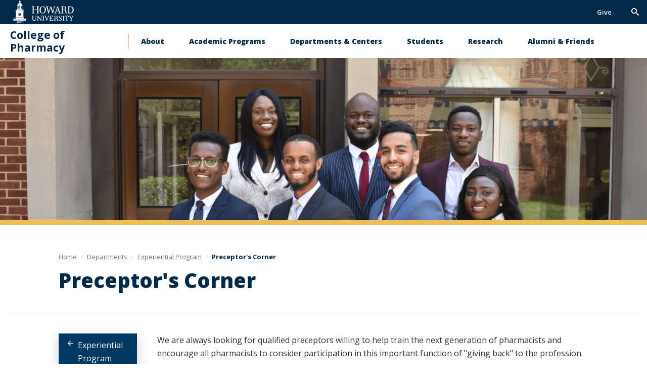

--- FILE ---
content_type: text/html; charset=UTF-8
request_url: https://pharmacy.howard.edu/departments/experiential-and-external-programs/preceptors-corner
body_size: 8696
content:
<!DOCTYPE html>
<html lang="en" dir="ltr" prefix="content: http://purl.org/rss/1.0/modules/content/  dc: http://purl.org/dc/terms/  foaf: http://xmlns.com/foaf/0.1/  og: http://ogp.me/ns#  rdfs: http://www.w3.org/2000/01/rdf-schema#  schema: http://schema.org/  sioc: http://rdfs.org/sioc/ns#  sioct: http://rdfs.org/sioc/types#  skos: http://www.w3.org/2004/02/skos/core#  xsd: http://www.w3.org/2001/XMLSchema# ">
	<head>
		<meta charset="utf-8" />
<noscript><style>form.antibot * :not(.antibot-message) { display: none !important; }</style>
</noscript><link rel="canonical" href="https://pharmacy.howard.edu/departments/experiential-and-external-programs/preceptors-corner" />
<meta name="Generator" content="Drupal 11 (https://www.drupal.org)" />
<meta name="MobileOptimized" content="width" />
<meta name="HandheldFriendly" content="true" />
<meta name="viewport" content="width=device-width, initial-scale=1.0" />
<link rel="icon" href="/themes/contrib/hu_general/favicon.ico" type="image/vnd.microsoft.icon" />

		<title>Preceptor&#039;s Corner | Howard University College of Pharmacy</title>
		<link rel="stylesheet" media="all" href="/sites/pharmacy.howard.edu/files/css/css_YTyOl6ubDWJiMTCm6nQ9e73JSN_DMwpmXFvK0lvR8MY.css?delta=0&amp;language=en&amp;theme=hu_general&amp;include=eJx1jkEOAyEMAz-E4EnIQBaosoASaLu_by-oe-nN45Esxy7kkqwBtnjgbUp_QZKPvU1q089rkDqks7atdFCsYA8mmeoPouT-K3vLpiyfqZGAXeYewKamoz5p04AgC0bR_enX2NXGCly1fIf00kmnC1D6ACUxTE0" />
<link rel="stylesheet" media="all" href="/sites/pharmacy.howard.edu/files/css/css_DZg8T8Fi-HdBtGm9qRhbuEH1kKBq1w8LaXxxySBAgAs.css?delta=1&amp;language=en&amp;theme=hu_general&amp;include=eJx1jkEOAyEMAz-E4EnIQBaosoASaLu_by-oe-nN45Esxy7kkqwBtnjgbUp_QZKPvU1q089rkDqks7atdFCsYA8mmeoPouT-K3vLpiyfqZGAXeYewKamoz5p04AgC0bR_enX2NXGCly1fIf00kmnC1D6ACUxTE0" />
<link rel="stylesheet" media="print" href="/sites/pharmacy.howard.edu/files/css/css_xpUDgBACZ2lL7e-1gVd2N-R6hnp6ULrGUkgE1Km_2-8.css?delta=2&amp;language=en&amp;theme=hu_general&amp;include=eJx1jkEOAyEMAz-E4EnIQBaosoASaLu_by-oe-nN45Esxy7kkqwBtnjgbUp_QZKPvU1q089rkDqks7atdFCsYA8mmeoPouT-K3vLpiyfqZGAXeYewKamoz5p04AgC0bR_enX2NXGCly1fIf00kmnC1D6ACUxTE0" />
<link rel="stylesheet" media="all" href="/sites/pharmacy.howard.edu/files/css/css_Uq3Wm8R1PhUoSKtZLambVm7xOhI2bHauy90isWYedD4.css?delta=3&amp;language=en&amp;theme=hu_general&amp;include=eJx1jkEOAyEMAz-E4EnIQBaosoASaLu_by-oe-nN45Esxy7kkqwBtnjgbUp_QZKPvU1q089rkDqks7atdFCsYA8mmeoPouT-K3vLpiyfqZGAXeYewKamoz5p04AgC0bR_enX2NXGCly1fIf00kmnC1D6ACUxTE0" />

		<script type="application/json" data-drupal-selector="drupal-settings-json">{"path":{"baseUrl":"\/","pathPrefix":"","currentPath":"node\/876","currentPathIsAdmin":false,"isFront":false,"currentLanguage":"en"},"pluralDelimiter":"\u0003","gtag":{"tagId":"G-QZ4R4B624B","consentMode":false,"otherIds":[],"events":[],"additionalConfigInfo":[]},"suppressDeprecationErrors":true,"ajaxPageState":{"libraries":"eJx1jEEOwyAMBD-E8JPQJjiGygGEoW1-31yipodeVjs70kqtohwGhOQMJ7_s8cDbpfpCj2GtZXAZYRyNjRD3XC5ljdcMDVDuw8LGHOm_8rfu0gzChTuUROsCdTlu-ckXNXRIR0tGsc8G9d_Fz9LmotnSeWSHDd5pgfEHQOlT7Q","theme":"hu_general","theme_token":null},"ajaxTrustedUrl":{"form_action_p_pvdeGsVG5zNF_XLGPTvYSKCf43t8qZYSwcfZl2uzM":true},"howard_special_alerts_feed":{"pathToAlertsFeedModule":"modules\/contrib\/howard_special_alerts_feed"},"user":{"uid":0,"permissionsHash":"7e50c6a0024fcb180e69202f81196422e6eab6c7a2898463a836ea5a7205c6bc"}}</script>
<script src="/sites/pharmacy.howard.edu/files/js/js_Fnk2qIa7eOJRdlj7ZMP66EyVfiZL7spddM953ytUvOs.js?scope=header&amp;delta=0&amp;language=en&amp;theme=hu_general&amp;include=eJx1iTsOgDAMxS4UtUeKHjQNRRFBbfkcHwYGGFgsW1Z3NeEOjXqD9NsBM06a_EBN3FYZC4xhUnvjLJLi_wovp2ljlUUqLKr5AKOSctnlqQvN8zRH"></script>
<script src="/modules/contrib/google_tag/js/gtag.js?t8x99n"></script>

	</head>
	<body class="internal route--entity-node-canonical path-node page-node-type-hc-page clean_light">
				<a href="#main-content" class="visually-hidden focusable skip-link">
			Skip to main content
		</a>
		<a href="https://howard.edu/accessibility-statement" class="visually-hidden focusable">
			Web Accessibility Support
		</a>
		
		  <div class="dialog-off-canvas-main-canvas" data-off-canvas-main-canvas>
            <header class="main-header  hidden-menu-mobile" aria-label="main-header">
    <div class="main-header__top">
        <div class="main-header__logo">
            <div class="main-header__logo-link">
                <a class="main-header__hu-logo" href="http://howard.edu">
                    <img src="/themes/contrib/hu_general/idfive-component-library/build/img/site-logo-white3.svg" alt="Howard Logo">
                </a>
                            </div>
        </div>
        <div class="main-header__utility">
            <div class="utility">
	<div class="utility__menu">
		
  <nav role="navigation" aria-labelledby="block-secondarynavigation-menu" id="block-secondarynavigation">
      
  <h2 id="block-secondarynavigation-menu">Secondary Navigation</h2>
  

        
              <ul data-block="secondarynavigation">
              <li>
        <a href="https://giving.howard.edu/givenow">Give</a>
              </li>
        </ul>
  


  </nav>


			</div>
			<div class="utility__search">
			<form action="/search/node" class="utility__search-form main-search" id="mainSearch" method="get">
				<label for="keyword" class="visible-for-screen-readers">Search this Site</label>
				<input type="text" class="utility__search-input" name="keys" id="keyword" placeholder="Search...">
				<button type="submit" class="utility__search-submit">go</button>
			</form>
			<button aria-hidden="true" class="utility__search-trigger">
				<span class="visually-hidden">Trigger Search</span>
			</button>
		</div>
	</div>
        </div>
    </div>

    <div class="main-header__bottom">
        <h2 class="main-header__dept"><a href="/">College of Pharmacy</a></h2>
        <div class="main-header__nav-wrap">
            <div class="main-header__drawer">
                <div class="main-header__nav no-display-menu-mobile">
                    
  <nav role="navigation" aria-labelledby="block-mainnavigation-2-menu" id="block-mainnavigation-2">
            
  <h2 class="visually-hidden" id="block-mainnavigation-2-menu">Main navigation</h2>
  

        
              <ul data-block="mainnavigation_2">
              <li>
        <a href="/about" data-drupal-link-system-path="node/806">About</a>
                                <ul>
              <li>
        <a href="/about/welcome-dean-akiyode" data-drupal-link-system-path="node/1186">A Welcome from Our Dean</a>
              </li>
          <li>
        <a href="/faculty-and-staff-directory" data-drupal-link-system-path="node/2581">Faculty and Staff Directory</a>
              </li>
          <li>
        <a href="/meet-the-team" data-drupal-link-system-path="node/2441">Leadership</a>
              </li>
          <li>
        <a href="/about/board-visitors" data-drupal-link-system-path="node/1471">Board of Visitors</a>
              </li>
          <li>
        <a href="/about/acpe-outcomes-disclosure-information" data-drupal-link-system-path="node/831">ACPE Outcomes Disclosure Information</a>
              </li>
          <li>
        <a href="/our-reports" data-drupal-link-system-path="node/1191">Our Reports</a>
              </li>
          <li>
        <a href="/about/employment-opportunities" data-drupal-link-system-path="node/2616">Employment Opportunities</a>
              </li>
        </ul>
  
              </li>
          <li>
        <a href="/academic-programs" data-drupal-link-system-path="node/1176">Academic Programs</a>
                                <ul>
              <li>
        <a href="/academic-programs/four-year-entry-level-pharm-d-program" data-drupal-link-system-path="node/2406">Four-Year PharmD Program</a>
              </li>
          <li>
        <a href="/academic-programs/online-pharmd-pathway" data-drupal-link-system-path="node/2501">Online PharmD Pathway</a>
              </li>
          <li>
        <a href="/academic-programs/bspharmd-program" data-drupal-link-system-path="node/2401">BS/PharmD Pathway</a>
              </li>
          <li>
        <a href="/academic-programs/aapharmd-program" data-drupal-link-system-path="node/1721">AA/PharmD Program</a>
              </li>
          <li>
        <a href="/academic-programs/ms-and-phd-pharmaceutical-sciences-graduate-program" data-drupal-link-system-path="node/906">MS and Ph.D. Pharmaceutical Sciences Graduate Program</a>
              </li>
          <li>
        <a href="/academic-programs/five-year-pharmdmba-program" data-drupal-link-system-path="node/901">PharmD/MBA Program</a>
              </li>
          <li>
        <a href="/mspharmd-program" data-drupal-link-system-path="node/2606">MS/PharmD Program</a>
              </li>
          <li>
        <a href="/fellowship-program/about-fellowship-program" data-drupal-link-system-path="node/1736">Fellowship Program</a>
              </li>
          <li>
        <a href="/node/2551" data-drupal-link-system-path="node/2551">Pharmacy Technician Program</a>
              </li>
          <li>
        <a href="/academic-programs/non-traditional-doctor-pharmacy-ntdp-program" data-drupal-link-system-path="node/926">Non-Traditional Doctor of Pharmacy Program</a>
              </li>
        </ul>
  
              </li>
          <li>
        <a href="/departments" data-drupal-link-system-path="node/1166">Departments &amp; Centers</a>
                                <ul>
              <li>
        <a href="/departments-centers/about-center-excellence" data-drupal-link-system-path="node/2561">Center of Excellence</a>
              </li>
          <li>
        <a href="/centers-grant-programs/welcome-pace-center" title="Welcome to the PACE Center" data-drupal-link-system-path="node/1001">PACE Center</a>
              </li>
          <li>
        <a href="/departments-centers/clinical-and-administrative-pharmacy-sciences-caps" data-drupal-link-system-path="node/846">Clinical and Administrative Pharmacy Sciences</a>
              </li>
          <li>
        <a href="/departments/pharmaceutical-sciences-department" data-drupal-link-system-path="node/851">Pharmaceutical Sciences Department</a>
              </li>
          <li>
        <a href="/departments/experiential-and-external-programs" data-drupal-link-system-path="node/856">Experiential Program</a>
              </li>
          <li>
        <a href="/departments-centers/about-office-continuing-professional-education" data-drupal-link-system-path="node/1196">Office of Continuing Professional Education</a>
              </li>
          <li>
        <a href="/departments-centers/mid-atlantic-aids-education-and-training-center-maaetc" data-drupal-link-system-path="node/1611">Mid-Atlantic AIDS Education and Training Center (MAAETC)</a>
              </li>
        </ul>
  
              </li>
          <li>
        <a href="/students" title="Students" data-drupal-link-system-path="node/1181">Students</a>
                                <ul>
              <li>
        <a href="/students/admissions" data-drupal-link-system-path="node/2411">Admissions</a>
              </li>
          <li>
        <a href="/students/office-student-affairs" data-drupal-link-system-path="node/1381">Office of Student Affairs</a>
              </li>
          <li>
        <a href="/students/student-events" data-drupal-link-system-path="node/1256">Student Events</a>
              </li>
          <li>
        <a href="/students/student-resources" data-drupal-link-system-path="node/1126">Student Resources</a>
              </li>
          <li>
        <a href="/centers-grant-programs/summer-health-professions-education-program" data-drupal-link-system-path="node/1016">Pre-Pharmacy Programs</a>
              </li>
          <li>
        <a href="/students/student-organizations" data-drupal-link-system-path="node/1156">Student Organizations</a>
              </li>
          <li>
        <a href="/students/financial-aid" title="Financial Aid" data-drupal-link-system-path="node/1066">Financial Aid</a>
              </li>
          <li>
        <a href="/students/scholarships" title="Scholarships" data-drupal-link-system-path="node/1071">Scholarships</a>
              </li>
          <li>
        <a href="/students/interprofessional-student-creed" data-drupal-link-system-path="node/1526">Interprofessional Student Creed</a>
              </li>
        </ul>
  
              </li>
          <li>
        <a href="/research" title="Research" data-drupal-link-system-path="node/1021">Research</a>
                                <ul>
              <li>
        <a href="/research/mission-and-vision" title="Mission and Vision" data-drupal-link-system-path="node/1026">Mission and Vision</a>
              </li>
          <li>
        <a href="/research/publications-hucop" data-drupal-link-system-path="node/2601">Publications</a>
              </li>
          <li>
        <a href="/research/explore-research-advancements-clinical-and-administrative-sciences" data-drupal-link-system-path="node/1446">Faculty Research Capabilities</a>
              </li>
          <li>
        <a href="/research/explore-research-advancements-pharmaceutical-sciences" data-drupal-link-system-path="node/1486">Faculty Research in Pharmaceutical Sciences</a>
              </li>
          <li>
        <a href="/research/faculty-student-research-program" title="Faculty-Student Research Program" data-drupal-link-system-path="node/1031">Faculty-Student Research Program</a>
              </li>
          <li>
        <a href="/research/howard-university-health-sciences-core-laboratories-and-shared-resources" title="Howard University Health Sciences Core Laboratories and Shared Resources" data-drupal-link-system-path="node/1036">Howard University Health Sciences Core Laboratories and Shared Resources</a>
              </li>
        </ul>
  
              </li>
          <li>
        <a href="/alumni-friends-0" data-drupal-link-system-path="node/2226">Alumni &amp; Friends</a>
              </li>
          <li>
        <a href="/newsroom" data-drupal-link-system-path="node/1451">Newsroom</a>
              </li>
        </ul>
  


  </nav>


                </div>
                <div class="main-header__utility main-header__utility--mobile">
                    <div class="utility">
	<div class="utility__menu">
				
  <nav role="navigation" aria-labelledby="block-secondarynavigation-2-menu" id="block-secondarynavigation-2">
      
  <h2 id="block-secondarynavigation-2-menu">Secondary Navigation</h2>
  

        
              <ul data-block="secondarynavigation_2">
              <li>
        <a href="https://giving.howard.edu/givenow">Give</a>
              </li>
        </ul>
  


  </nav>


	</div>
</div>

	<div class="utility__search-mobile">
		<form action="/search/node" class="utility__search-form-mobile" id="mainSearchMobile" method="get">
			<label for="mainSearchMobile-keyword" class="visible-for-screen-readers">Search this Site</label>
			<input type="text" class="utility__search__mobile-input" name="keys" id="mainSearchMobile-keyword" placeholder="Search...">
			<button type="submit" class="utility__search__mobile-submit">go</button>
		</form>
	</div>
                </div>
            </div>
        </div>
        <div class="main-header__trigger-menu no-display-menu-mobile">
            <div class="bar1"></div>
            <div class="bar2"></div>
            <div class="bar3"></div>
        </div>
    </div>
</header>

<main class="main-content" id="main-content">

		

		
		
  
	<div id="howard_special_alerts_feed" class="alerts-feed-wrapper"></div>




		

		
  <div data-drupal-messages-fallback class="hidden"></div>

	
  <div class="hero-image" style="background-image:url('https://pharmacy.howard.edu/sites/pharmacy.howard.edu/files/styles/hc_hero_image/public/2020-06/Preceptor%27s%20Corner.png?itok=azitUq_M')" alt="Preceptor&#039;s Corner"></div>
<header class="post-header">
  <div class="compartment">
    
	
  <nav aria-label="breadcrumb" class="breadcrumb">
    <ol class="breadcrumb__items">
                        <li class="breadcrumb__item">
                          <a href="/">
                        <span class="breadcrumb__item-text">Home</span>
          </a>
                </li>
                        <li class="breadcrumb__item">
                          <a href="/departments">
                        <span class="breadcrumb__item-text">Departments</span>
          </a>
                </li>
                        <li class="breadcrumb__item">
                          <a href="/departments/experiential-and-external-programs">
                          <span class="breadcrumb__back-to-parent">Back to </span>
                        <span class="breadcrumb__item-text">Experiential Program</span>
          </a>
                </li>
                        <li class="breadcrumb__item breadcrumb__item--active">
                          Preceptor&#039;s Corner
                </li>
          </ol>
  </nav>


    <h1 class="post-header__title">Preceptor&#039;s Corner</h1>
  </div>
</header>

<script type="application/ld+json">
{
  "@context": "https://schema.org",
  "@type": "WebPage",
  "name": "Preceptor's Corner",  "url": "/departments/experiential-and-external-programs/preceptors-corner",  "datePublished": "2020-06-01T15:45:55-04:00",  "dateModified": "2021-12-15T12:04:28-05:00",  "primaryImageOfPage": "https://pharmacy.howard.edu/sites/pharmacy.howard.edu/files/styles/hc_hero_image/public/2020-06/Preceptor%27s%20Corner.png?itok=azitUq_M",  "publisher": {
    "@type": "Organization",
    "name": "Howard University",
    "url": "https://www.howard.edu"
  },
  "isPartOf": {
    "@type": "WebSite",
    "name": "Howard University",
    "url": "https://www.howard.edu"
  }
}
</script>

<section class="section--padded-top">
  <div class="compartment">
  
      <div class="silc-grid silc-grid--collapse">
                          <div class="silc-grid__col silc-grid__col--2-large">
            <aside class="sidebar">
              
<div class="sidebar-nav" aria-label="Sidebar Navigation">
    <a class="silc-offcanvas__trigger" href="#sidebar-nav">Section Menu</a>
            <div class="silc-offcanvas silc-offcanvas--sidebar-nav" id="sidebar-nav">
            <a class="sidebar-nav__parent silc-nav__link" href="/departments/experiential-and-external-programs">Experiential Program</a>
            <noscript>
            <a href="#" role="button" class="nojs-close-menu">Close Section Menu</a>
            </noscript>
            <nav class="silc-nav">
                
                    <ul class="sidebar-menu nav nav-level-0">
              <li class="nav-item">
                          <a href="/departments/experiential-and-external-programs/introductory-pharmacy-practice-experiences-ippe" class="nav-link">
            Introductory Pharmacy Practice Experiences (IPPE)
          </a>
                
                      </li>
          <li class="nav-item">
                          <a href="/departments/experiential-program/advanced-pharmacy-practice-experience-appe" class="nav-link">
            Advanced Pharmacy Practice Experience (APPE)
          </a>
                
                      </li>
          <li class="nav-item">
                          <a href="/departments/experiential-and-external-programs/preceptors-corner" class="nav-link" aria-current="page">
            Preceptor&#039;s Corner
          </a>
                
                      </li>
          <li class="nav-item">
                          <a href="/departments/experiential-program/student-corner" class="nav-link">
            Student Corner
          </a>
                
                      </li>
          <li class="nav-item">
                          <a href="/experiential-education-awards" class="nav-link">
            Experiential Education Awards
          </a>
                
                      </li>
        </ul>
  


            </nav>
        </div>
    </div>

            </aside>
          </div>
          <div class="silc-grid__col silc-grid__col--10-large kitchen-sink--main-col">
                                            
      

<section class="section--padded-top section--padded-bottom hp-html" id="hp-3156" aria-label="Body text">
        <div class="silc-grid silc-grid--collapse">

                  <div class="silc-grid__col silc-grid__col--12-large hp-html--main">
                                
<p><span><span><span>We are always looking for qualified preceptors willing to help train the next generation of pharmacists and encourage all pharmacists to consider participation in this important function of "giving back" to the profession.</span></span></span></p>

<p><span><span><span>If you:</span></span></span></p>

<ol>
	<li><span><span><span><span>Have at least two (2) years of full-time pharmacy practice experience or experience in current position OR At least 1 (1) year of experience or advanced training such as residency or fellowship, AND</span></span></span></span></li>
	<li><span><span><span><span><span><span><span><span>Are licensed, and in good standing, with the State Board of Pharmacy where your pharmacy practice site is located, AND</span></span></span></span></span></span></span></span></li>
	<li><span><span><span><span><span><span><span><span>Have a desire to mentor and teach Doctor of Pharmacy students</span></span></span></span></span></span></span></span></li>
</ol>

<p><span><span><span><span><span><span>And completion of the Howard University College of Pharmacy Preceptor application form (which is available&nbsp;</span></span></span><a href="https://howard.az1.qualtrics.com/jfe/form/SV_b4pUwNrCqmcQPqu"><strong><span><span><span>here</span></span></span></strong></a><span><span><span>)</span></span></span></span></span></span></p>

<ol>
	<li><span><span><span><span><span><span><span>A copy of your most up-to-date CV/resume</span></span></span></span></span></span></span></li>
	<li><span><span><span><span><span><span><span>A copy of your pharmacist license</span></span></span></span></span></span></span></li>
	<li><span><span><span><span><span><span><span>A pharmacy practice experience description/syllabus</span></span></span></span></span></span></span></li>
</ol>

<p>&nbsp;</p>

<h3><span><span><span><span><span><span>P</span></span></span><span><span><span>RECEPTOR </span></span></span><span><span><span>I</span></span></span><span><span><span>NFORMATION </span></span></span><span><span><span>&amp; G</span></span></span><span><span><span>UIDANCE&nbsp;&nbsp;&nbsp;&nbsp;&nbsp;&nbsp;&nbsp;&nbsp;&nbsp;&nbsp;&nbsp;&nbsp;&nbsp;&nbsp;&nbsp;&nbsp;&nbsp;&nbsp;&nbsp;&nbsp;&nbsp;&nbsp;&nbsp;&nbsp;&nbsp;&nbsp;&nbsp;&nbsp;&nbsp;&nbsp;&nbsp;&nbsp;&nbsp;&nbsp;&nbsp; </span></span></span>&nbsp;</span></span></span></h3>

<h5><span><span><span><span><span>Guidelines for Preceptors&nbsp;</span></span></span></span></span></h5>

<p><span><span><span><span>The preceptor is an essential and vital part of the educational experience. In assuming the responsibility <span>for</span>&nbsp;<span>training and</span>&nbsp;<span>educating</span>&nbsp;students, the&nbsp;preceptor&nbsp;displays to&nbsp;the public, his or her&nbsp;peers, and&nbsp;other<span>&nbsp;health professionals</span>, a commitment to the advancement of the profession through the provision of quality <span>pharmaceutical</span> <span>care.</span> <span>In</span> <span>assuming</span> this role of teacher/mentor, the preceptor must foster the development of a strong sense of mutual admiration and professional courtesy. While working on a one-to-one basis, the preceptor&nbsp;assumes much&nbsp;more than a&nbsp;teacher or&nbsp;pharmacist role model. The preceptor must identify the student’s strengths and weaknesses, while also providing an atmosphere whereby the student may grow intellectually as well as professionally. The preceptor must recognize the student’s<span>&nbsp;greatest deficiency</span>&nbsp;is inexperience, while the preceptor’s greatest asset is knowledge through experience. The student may be able to share with the preceptor newly acquired clinical and scientific knowledge and, in turn, the preceptor will guide the student&nbsp;through the&nbsp;application of that knowledge to daily professional practice. The&nbsp;preceptor may&nbsp;therefore not only teach&nbsp;but learn as well.&nbsp;</span></span></span></span></p>

<p><span><span><span><span>Preceptors&nbsp;should, in&nbsp;general,&nbsp;fulfill these&nbsp;criteria and responsibilities:&nbsp;</span></span></span></span></p>

<p><span><span><span><span>1.</span></span>&nbsp;&nbsp;&nbsp;&nbsp;&nbsp; <span>Possess current pharmacist license in good standing (specifically for preceptors in a&nbsp;clinical pharmacy&nbsp;practice setting)&nbsp;</span></span></span></p>

<p><span><span><span><span>2.</span></span>&nbsp;&nbsp;&nbsp;&nbsp;&nbsp; <span>Maintain professional competency, observe the law, uphold the dignity and honor of the profession, and accept its moral and ethical principles.&nbsp;</span></span></span></p>

<p><span><span><span><span>3.</span></span>&nbsp;&nbsp;&nbsp;&nbsp;&nbsp; <span>Demonstrate excellent character and an attitude appropriate to the&nbsp;presence of&nbsp;students.&nbsp;</span></span></span></p>

<p><span><span><span><span>4.</span></span>&nbsp;&nbsp;&nbsp;&nbsp;&nbsp; <span>Display a desire to<span>&nbsp;educate patients</span>, caregivers, pharmacy&nbsp;learners, and other healthcare professionals.&nbsp;</span></span></span></p>

<p><span><span><span><span>5.</span></span>&nbsp;&nbsp;&nbsp;&nbsp;&nbsp; <span>Provide a high-quality practice that is well received by other health care professionals and/or patients.&nbsp;</span></span></span></p>

<p><span><span><span><span>6.</span></span>&nbsp;&nbsp;&nbsp;&nbsp;&nbsp; <span>Employ&nbsp;clinical and&nbsp;scientific literature to support an evidence-based practice&nbsp;</span></span></span></p>

<p><span><span><span><span>7.</span></span>&nbsp;&nbsp;&nbsp;&nbsp;&nbsp; <span>Communicate effectively with students including delivery of constructive criticism in a professional&nbsp;manner as&nbsp;well as praise for outstanding achievements.&nbsp;</span></span></span></p>

<p><span><span><span><span>8.</span></span>&nbsp;&nbsp;&nbsp;&nbsp;&nbsp; <span>Contribute to the&nbsp;mission of&nbsp;the Howard University&nbsp;College of&nbsp;Pharmacy.&nbsp;</span></span></span></p>

<p><span><span><span><span>9.</span></span>&nbsp;&nbsp;&nbsp;&nbsp;&nbsp; <span>Not enter into any personal or professional relationship with a student that would jeopardize or interfere with objectivity or effective teaching.&nbsp;</span></span></span></p>

<p><span><span><span><span>10.</span></span>&nbsp;&nbsp; <span>Not reimburse the student for services rendered, either directly or indirectly.&nbsp;</span></span></span></p>

<p><span><span><span><span>11.</span></span>&nbsp;&nbsp; <span>During the first couple of days&nbsp;of the&nbsp;pharmacy practice&nbsp;experience the preceptor should:&nbsp;</span></span></span></p>

<p><span><span><span><span><span>a.</span></span>&nbsp;<span>Orient the student to the site, practice, and staff and review, in detail, expectations for the student with respect to appearance, attitude, site-specific processes of medication processing, and patient care responsibilities. (The primary preceptor may delegate some of these responsibilities to other<span>&nbsp;qualified persons</span>.)&nbsp;</span></span></span></span></p>

<p><span><span><span><span><span>b.</span></span>&nbsp;&nbsp;&nbsp;<span>Review the&nbsp;learning objectives&nbsp;and activities for the&nbsp;pharmacy practice&nbsp;experience.&nbsp;</span></span></span></span></p>

<p><span><span><span><span><span>c.</span></span>&nbsp;&nbsp;<span>Review the student's work, as applicable, and pharmacy practice syllabus, in order to adapt the experience to the student’s needs, interests, and experiences to date where possible.&nbsp;</span></span></span></span></p>

<p><span><span><span><span><span>d.</span></span>&nbsp;<span>Review a planned schedule of the pharmacy practice experience hours with the student and discuss expectations and due dates for special projects,<span>&nbsp;reports, presentations</span>, meetings, etc.&nbsp;</span></span></span></span></p>

<p><span><span><span><span>e. Identify an&nbsp;alternate supervisor&nbsp;for instances when the primary preceptor is unavailable.&nbsp;</span></span></span></span></p>

<p><span><span><span><span><span>12.</span></span>&nbsp;&nbsp; <span>Throughout the&nbsp;pharmacy practice&nbsp;experience the preceptor will:&nbsp;</span></span></span></span></p>

<ol>
	<li>
	<ol>
		<li><span><span><span><span>Allow&nbsp;adequate time&nbsp;for communication and be&nbsp;willing to&nbsp;discuss all aspects of professional&nbsp;practice in&nbsp;accordance with ethical, moral, and legal standards.&nbsp;</span></span></span></span></li>
		<li><span><span><span><span>Provide support&nbsp;systems to&nbsp;allow an atmosphere of maximal/optimal&nbsp;learning for&nbsp;the student.&nbsp;</span></span></span></span></li>
		<li><span><span><span><span>Provide ongoing feedback to&nbsp;identify activities&nbsp;and skills that are performed successfully and those that need improvement.&nbsp;</span></span></span></span></li>
		<li><span><span><span><span>Supervise the student’s recommendations.&nbsp;</span></span></span></span></li>
		<li><span><span><span><span>Ensure that the minimum requirement of experiential hours for the pharmacy practice experience is completed as guided by the Howard University&nbsp;College of&nbsp;Pharmacy experiential department attendance policy&nbsp;</span></span></span></span></li>
	</ol>
	</li>
</ol>

<p><span><span><span><span><span>13.</span></span>&nbsp;<span>Complete formal evaluations of the student’s performance guided by the NTDP APPE evaluations in Core ELMs, as applicable, at the midpoint and end of the&nbsp;pharmacy practice&nbsp;experience.&nbsp;</span></span></span></span></p>

<p><span><span><span><span><span>14.</span></span>&nbsp;<span>Meet with the student to discuss the midpoint and final evaluations of the student and the <span>student’s</span> <span>self-evaluations,</span> and make recommendations for the&nbsp;student's continuing&nbsp;development of competencies and professionalism&nbsp;</span></span></span></span></p>

<p><span><span><span><span><span>15.</span></span>&nbsp;&nbsp; <span>Submit the completed&nbsp;midpoint and&nbsp;final evaluations in CORE within the requested<span>&nbsp;timeline parameters</span>. All assessments should be documented by the last day of the experience.&nbsp;</span></span></span></span></p>

<p><span><span><span><span><span>16.</span></span>&nbsp;&nbsp; <span>If a difficult situation with a student&nbsp;arises, the&nbsp;preceptor will:&nbsp;</span></span></span></span></p>

<ol>
	<li><span><span><span><span>Maintain detailed documentation.&nbsp;</span></span></span></span></li>
	<li><span><span><span><span>Contact the Howard University College of&nbsp;Pharmacy Experiential&nbsp;Department for consultation if needed.&nbsp;</span></span></span></span><a href="http://www.pharmacistsletter.com/?referer=howardu/ptrn"> </a></li>
</ol>

<p>&nbsp;</p>

<p>&nbsp;</p>
          </div>

                    
      </div>
  </section>

  
          </div>
      </div>
  </div>
</section>









	</main>

<footer class="main-footer" aria-label="Footer">
	<div class="main-footer__top">
		<div class="main-footer__contact">
			<address class="site__address">
									<strong class="main-footer__title">College of Pharmacy</strong><br>
													<span>2300 4th Street NW</span><br>
													<span>Washington, D.C. 20059</span><br>
													<span>Phone:
						(202) 806-6530</span>
								
			</address>
		</div>
		<div class="main-footer__nav">

			<div class="main-footer__social">
				<ul class="social-links">
											<li>
							<a class="social-links__item" href="https://www.facebook.com/hupharmacy" target="_blank">
								<i class="icon-facebook">
									<span class="visible-for-screen-readers">Facebook</span>
								</i>
							</a>
						</li>
																<li>
							<a class="social-links__item" href="https://twitter.com/howard_pharmacy" target="_blank">
								<i class="icon-twitter">
									<span class="visible-for-screen-readers">Twitter</span>
								</i>
							</a>
						</li>
																<li>
							<a class="social-links__item" href="https://www.instagram.com/howardupharmacy/" target="_blank">
								<i class="icon-instagram">
									<span class="visible-for-screen-readers">Instagram</span>
								</i>
							</a>
						</li>
																<li>
							<a class="social-links__item" href="https://www.youtube.com/channel/UCFsJFpUv0k7X9HWpRh3R03g" target="_blank">
								<i class="icon-youtube">
									<span class="visible-for-screen-readers">Youtube</span>
								</i>
							</a>
						</li>
									</ul>
			</div>

			<div class="main-footer__menu">
				<nav class="main-footer__main-nav">
					
  <nav role="navigation" aria-labelledby="block-footerprimary-menu" id="block-footerprimary">
            
  <h2 class="visually-hidden" id="block-footerprimary-menu">Footer Primary</h2>
  

        
              <ul data-block="footerprimary">
              <li>
        <a href="https://www2.howard.edu">Howard </a>
              </li>
          <li>
        <a href="https://giving.howard.edu">Giving to Howard</a>
              </li>
          <li>
        <a href="https://admission.howard.edu">Admissions</a>
              </li>
          <li>
        <a href="https://www2.howard.edu/about/president">Office of the President</a>
              </li>
          <li>
        <a href="https://www2.howard.edu/about/careers">HU Careers</a>
              </li>
        </ul>
  


  </nav>


				</nav>
			</div>

			<div>
				<nav class="main-footer__main-nav access">
					<ul>
						<li>
							<a href="https://howard.edu/accessibility-statement" title="Web Accessibility Support">Web Accessibility Support</a>
						</li>
											</ul>
				</nav>
			</div>

		</div>
	</div>
	<div class=" main-footer__bottom">

		<div class="silc-grid silc-grid--align-center-medium">

			<div class="silc-grid__col silc-grid__col--1-medium">
				<a href="http://howard.edu" class="main-footer__bottom-logo">
					<img src="/themes/contrib/hu_general/idfive-component-library/build/img/howard_clocktower_logo_white_footer.svg" alt="Howard Logo COAS">
				</a>
			</div>

			<div class="silc-grid__col silc-grid__col--5-medium">
				<div class="main-footer__copyright">
					<span>&copy;
						2026
						Howard University. All Rights Reserved.</span>
				</div>
			</div>

			<div class="silc-grid__col silc-grid__col--6-medium">
				<div class="main-footer__bottom-nav">
					
				</div>
			</div>

		</div>

	</div>
	</footer>

  </div>

		
		<script src="/core/assets/vendor/jquery/jquery.min.js?v=4.0.0-rc.1"></script>
<script src="/sites/pharmacy.howard.edu/files/js/js_k79hrC84WA9xseHxcUBhiAh0Io-tFrJZo5TUPLgHdfQ.js?scope=footer&amp;delta=1&amp;language=en&amp;theme=hu_general&amp;include=eJx1iTsOgDAMxS4UtUeKHjQNRRFBbfkcHwYGGFgsW1Z3NeEOjXqD9NsBM06a_EBN3FYZC4xhUnvjLJLi_wovp2ljlUUqLKr5AKOSctnlqQvN8zRH"></script>

	</body>
	
</html>


--- FILE ---
content_type: text/javascript
request_url: https://pharmacy.howard.edu/sites/pharmacy.howard.edu/files/js/js_k79hrC84WA9xseHxcUBhiAh0Io-tFrJZo5TUPLgHdfQ.js?scope=footer&delta=1&language=en&theme=hu_general&include=eJx1iTsOgDAMxS4UtUeKHjQNRRFBbfkcHwYGGFgsW1Z3NeEOjXqD9NsBM06a_EBN3FYZC4xhUnvjLJLi_wovp2ljlUUqLKr5AKOSctnlqQvN8zRH
body_size: 116995
content:
/* @license GPL-2.0-or-later https://git.drupalcode.org/project/once/-/raw/v1.0.1/LICENSE.md */
/*! @drupal/once - v1.0.1 - 2021-06-12 */
var once=function(){"use strict";var n=/[\11\12\14\15\40]+/,e="data-once",t=document;function r(n,t,r){return n[t+"Attribute"](e,r)}function o(e){if("string"!=typeof e)throw new TypeError("once ID must be a string");if(""===e||n.test(e))throw new RangeError("once ID must not be empty or contain spaces");return'[data-once~="'+e+'"]'}function u(n){if(!(n instanceof Element))throw new TypeError("The element must be an instance of Element");return!0}function i(n,e){void 0===e&&(e=t);var r=n;if(null===n)r=[];else{if(!n)throw new TypeError("Selector must not be empty");"string"!=typeof n||e!==t&&!u(e)?n instanceof Element&&(r=[n]):r=e.querySelectorAll(n)}return Array.prototype.slice.call(r)}function c(n,e,t){return e.filter((function(e){var r=u(e)&&e.matches(n);return r&&t&&t(e),r}))}function f(e,t){var o=t.add,u=t.remove,i=[];r(e,"has")&&r(e,"get").trim().split(n).forEach((function(n){i.indexOf(n)<0&&n!==u&&i.push(n)})),o&&i.push(o);var c=i.join(" ");r(e,""===c?"remove":"set",c)}function a(n,e,t){return c(":not("+o(n)+")",i(e,t),(function(e){return f(e,{add:n})}))}return a.remove=function(n,e,t){return c(o(n),i(e,t),(function(e){return f(e,{remove:n})}))},a.filter=function(n,e,t){return c(o(n),i(e,t))},a.find=function(n,e){return i(n?o(n):"[data-once]",e)},a}();

;
/* @license GPL-2.0-or-later https://www.drupal.org/licensing/faq */
window.Drupal={behaviors:{},locale:{}};(function(Drupal,drupalSettings,drupalTranslations,console,Proxy,Reflect){Drupal.throwError=function(error){setTimeout(()=>{throw error;},0);};Drupal.attachBehaviors=function(context,settings){context=context||document;settings=settings||drupalSettings;const behaviors=Drupal.behaviors;Object.keys(behaviors||{}).forEach((i)=>{if(typeof behaviors[i].attach==='function')try{behaviors[i].attach(context,settings);}catch(e){Drupal.throwError(e);}});};Drupal.detachBehaviors=function(context,settings,trigger){context=context||document;settings=settings||drupalSettings;trigger=trigger||'unload';const behaviors=Drupal.behaviors;Object.keys(behaviors||{}).forEach((i)=>{if(typeof behaviors[i].detach==='function')try{behaviors[i].detach(context,settings,trigger);}catch(e){Drupal.throwError(e);}});};Drupal.checkPlain=function(str){str=str.toString().replace(/&/g,'&amp;').replace(/</g,'&lt;').replace(/>/g,'&gt;').replace(/"/g,'&quot;').replace(/'/g,'&#39;');return str;};Drupal.formatString=function(str,args){const processedArgs={};Object.keys(args||{}).forEach((key)=>{switch(key.charAt(0)){case '@':processedArgs[key]=Drupal.checkPlain(args[key]);break;case '!':processedArgs[key]=args[key];break;default:processedArgs[key]=Drupal.theme('placeholder',args[key]);break;}});return Drupal.stringReplace(str,processedArgs,null);};Drupal.stringReplace=function(str,args,keys){if(str.length===0)return str;if(!Array.isArray(keys)){keys=Object.keys(args||{});keys.sort((a,b)=>a.length-b.length);}if(keys.length===0)return str;const key=keys.pop();const fragments=str.split(key);if(keys.length){for(let i=0;i<fragments.length;i++)fragments[i]=Drupal.stringReplace(fragments[i],args,keys.slice(0));}return fragments.join(args[key]);};Drupal.t=function(str,args,options){options=options||{};options.context=options.context||'';if(drupalTranslations?.strings?.[options.context]?.[str])str=drupalTranslations.strings[options.context][str];if(args)str=Drupal.formatString(str,args);return str;};Drupal.url=function(path){return drupalSettings.path.baseUrl+drupalSettings.path.pathPrefix+path;};Drupal.url.toAbsolute=function(url){const urlParsingNode=document.createElement('a');try{url=decodeURIComponent(url);}catch(e){}urlParsingNode.setAttribute('href',url);return urlParsingNode.href;};Drupal.url.isLocal=function(url){let absoluteUrl=Drupal.url.toAbsolute(url);let {protocol}=window.location;if(protocol==='http:'&&absoluteUrl.startsWith('https:'))protocol='https:';let baseUrl=`${protocol}//${window.location.host}${drupalSettings.path.baseUrl.slice(0,-1)}`;try{absoluteUrl=decodeURIComponent(absoluteUrl);}catch(e){}try{baseUrl=decodeURIComponent(baseUrl);}catch(e){}return absoluteUrl===baseUrl||absoluteUrl.startsWith(`${baseUrl}/`);};Drupal.formatPlural=function(count,singular,plural,args,options){args=args||{};args['@count']=count;const pluralDelimiter=drupalSettings.pluralDelimiter;const translations=Drupal.t(singular+pluralDelimiter+plural,args,options).split(pluralDelimiter);let index=0;if(drupalTranslations?.pluralFormula)index=count in drupalTranslations.pluralFormula?drupalTranslations.pluralFormula[count]:drupalTranslations.pluralFormula.default;else{if(args['@count']!==1)index=1;}return translations[index];};Drupal.encodePath=function(item){return window.encodeURIComponent(item).replace(/%2F/g,'/');};Drupal.deprecationError=({message})=>{if(drupalSettings.suppressDeprecationErrors===false&&console?.warn)console.warn(`[Deprecation] ${message}`);};Drupal.deprecatedProperty=({target,deprecatedProperty,message})=>{if(!Proxy||!Reflect)return target;return new Proxy(target,{get:(target,key,...rest)=>{if(key===deprecatedProperty)Drupal.deprecationError({message});return Reflect.get(target,key,...rest);}});};Drupal.theme=function(func,...args){if(typeof Drupal.theme?.[func]==='function')return Drupal.theme[func](...args);Drupal.throwError(new TypeError(`Drupal.theme.${func} must be function type.`));};Drupal.theme.placeholder=function(str){return `<em class="placeholder">${Drupal.checkPlain(str)}</em>`;};Drupal.elementIsVisible=function(elem){return !!(elem.offsetWidth||elem.offsetHeight||elem.getClientRects().length);};Drupal.elementIsHidden=function(elem){return !Drupal.elementIsVisible(elem);};})(Drupal,window.drupalSettings,window.drupalTranslations,window.console,window.Proxy,window.Reflect);;
if(window.jQuery)jQuery.noConflict();document.documentElement.className+=' js';(function(Drupal,drupalSettings){const domReady=(callback)=>{const listener=()=>{callback();document.removeEventListener('DOMContentLoaded',listener);};if(document.readyState!=='loading')setTimeout(callback,0);else document.addEventListener('DOMContentLoaded',listener);};domReady(()=>{Drupal.attachBehaviors(document,drupalSettings);});})(Drupal,window.drupalSettings);;
/* @license MIT https://raw.githubusercontent.com/focus-trap/tabbable/v6.3.0/LICENSE */
/*!
* tabbable 6.3.0
* @license MIT, https://github.com/focus-trap/tabbable/blob/master/LICENSE
*/
!function(t,e){"object"==typeof exports&&"undefined"!=typeof module?e(exports):"function"==typeof define&&define.amd?define(["exports"],e):(t="undefined"!=typeof globalThis?globalThis:t||self,function(){var n=t.tabbable,o=t.tabbable={};e(o),o.noConflict=function(){return t.tabbable=n,o}}())}(this,(function(t){"use strict";var e=["input:not([inert])","select:not([inert])","textarea:not([inert])","a[href]:not([inert])","button:not([inert])","[tabindex]:not(slot):not([inert])","audio[controls]:not([inert])","video[controls]:not([inert])",'[contenteditable]:not([contenteditable="false"]):not([inert])',"details>summary:first-of-type:not([inert])","details:not([inert])"],n=e.join(","),o="undefined"==typeof Element,r=o?function(){}:Element.prototype.matches||Element.prototype.msMatchesSelector||Element.prototype.webkitMatchesSelector,i=!o&&Element.prototype.getRootNode?function(t){var e;return null==t||null===(e=t.getRootNode)||void 0===e?void 0:e.call(t)}:function(t){return null==t?void 0:t.ownerDocument},a=function(t,e){var n;void 0===e&&(e=!0);var o=null==t||null===(n=t.getAttribute)||void 0===n?void 0:n.call(t,"inert");return""===o||"true"===o||e&&t&&a(t.parentNode)},l=function(t,e,o){if(a(t))return[];var i=Array.prototype.slice.apply(t.querySelectorAll(n));return e&&r.call(t,n)&&i.unshift(t),i=i.filter(o)},u=function(t,e,o){for(var i=[],l=Array.from(t);l.length;){var c=l.shift();if(!a(c,!1))if("SLOT"===c.tagName){var d=c.assignedElements(),f=d.length?d:c.children,s=u(f,!0,o);o.flatten?i.push.apply(i,s):i.push({scopeParent:c,candidates:s})}else{r.call(c,n)&&o.filter(c)&&(e||!t.includes(c))&&i.push(c);var p=c.shadowRoot||"function"==typeof o.getShadowRoot&&o.getShadowRoot(c),h=!a(p,!1)&&(!o.shadowRootFilter||o.shadowRootFilter(c));if(p&&h){var v=u(!0===p?c.children:p.children,!0,o);o.flatten?i.push.apply(i,v):i.push({scopeParent:c,candidates:v})}else l.unshift.apply(l,c.children)}}return i},c=function(t){return!isNaN(parseInt(t.getAttribute("tabindex"),10))},d=function(t){if(!t)throw new Error("No node provided");return t.tabIndex<0&&(/^(AUDIO|VIDEO|DETAILS)$/.test(t.tagName)||function(t){var e,n=null==t||null===(e=t.getAttribute)||void 0===e?void 0:e.call(t,"contenteditable");return""===n||"true"===n}(t))&&!c(t)?0:t.tabIndex},f=function(t,e){return t.tabIndex===e.tabIndex?t.documentOrder-e.documentOrder:t.tabIndex-e.tabIndex},s=function(t){return"INPUT"===t.tagName},p=function(t){return function(t){return s(t)&&"radio"===t.type}(t)&&!function(t){if(!t.name)return!0;var e,n=t.form||i(t),o=function(t){return n.querySelectorAll('input[type="radio"][name="'+t+'"]')};if("undefined"!=typeof window&&void 0!==window.CSS&&"function"==typeof window.CSS.escape)e=o(window.CSS.escape(t.name));else try{e=o(t.name)}catch(t){return console.error("Looks like you have a radio button with a name attribute containing invalid CSS selector characters and need the CSS.escape polyfill: %s",t.message),!1}var r=function(t,e){for(var n=0;n<t.length;n++)if(t[n].checked&&t[n].form===e)return t[n]}(e,t.form);return!r||r===t}(t)},h=function(t){var e=t.getBoundingClientRect(),n=e.width,o=e.height;return 0===n&&0===o},v=function(t,e){var n=e.displayCheck,o=e.getShadowRoot;if("full-native"===n&&"checkVisibility"in t)return!t.checkVisibility({checkOpacity:!1,opacityProperty:!1,contentVisibilityAuto:!0,visibilityProperty:!0,checkVisibilityCSS:!0});if("hidden"===getComputedStyle(t).visibility)return!0;var a=r.call(t,"details>summary:first-of-type")?t.parentElement:t;if(r.call(a,"details:not([open]) *"))return!0;if(n&&"full"!==n&&"full-native"!==n&&"legacy-full"!==n){if("non-zero-area"===n)return h(t)}else{if("function"==typeof o){for(var l=t;t;){var u=t.parentElement,c=i(t);if(u&&!u.shadowRoot&&!0===o(u))return h(t);t=t.assignedSlot?t.assignedSlot:u||c===t.ownerDocument?u:c.host}t=l}if(function(t){var e,n,o,r,a=t&&i(t),l=null===(e=a)||void 0===e?void 0:e.host,u=!1;if(a&&a!==t)for(u=!!(null!==(n=l)&&void 0!==n&&null!==(o=n.ownerDocument)&&void 0!==o&&o.contains(l)||null!=t&&null!==(r=t.ownerDocument)&&void 0!==r&&r.contains(t));!u&&l;){var c,d,f;u=!(null===(d=l=null===(c=a=i(l))||void 0===c?void 0:c.host)||void 0===d||null===(f=d.ownerDocument)||void 0===f||!f.contains(l))}return u}(t))return!t.getClientRects().length;if("legacy-full"!==n)return!0}return!1},b=function(t,e){return!(e.disabled||a(e)||function(t){return s(t)&&"hidden"===t.type}(e)||v(e,t)||function(t){return"DETAILS"===t.tagName&&Array.prototype.slice.apply(t.children).some((function(t){return"SUMMARY"===t.tagName}))}(e)||function(t){if(/^(INPUT|BUTTON|SELECT|TEXTAREA)$/.test(t.tagName))for(var e=t.parentElement;e;){if("FIELDSET"===e.tagName&&e.disabled){for(var n=0;n<e.children.length;n++){var o=e.children.item(n);if("LEGEND"===o.tagName)return!!r.call(e,"fieldset[disabled] *")||!o.contains(t)}return!0}e=e.parentElement}return!1}(e))},y=function(t,e){return!(p(e)||d(e)<0||!b(t,e))},m=function(t){var e=parseInt(t.getAttribute("tabindex"),10);return!!(isNaN(e)||e>=0)},g=function(t){var e=[],n=[];return t.forEach((function(t,o){var r=!!t.scopeParent,i=r?t.scopeParent:t,a=function(t,e){var n=d(t);return n<0&&e&&!c(t)?0:n}(i,r),l=r?g(t.candidates):i;0===a?r?e.push.apply(e,l):e.push(i):n.push({documentOrder:o,tabIndex:a,item:t,isScope:r,content:l})})),n.sort(f).reduce((function(t,e){return e.isScope?t.push.apply(t,e.content):t.push(e.content),t}),[]).concat(e)},w=e.concat("iframe").join(",");t.focusable=function(t,e){return(e=e||{}).getShadowRoot?u([t],e.includeContainer,{filter:b.bind(null,e),flatten:!0,getShadowRoot:e.getShadowRoot}):l(t,e.includeContainer,b.bind(null,e))},t.getTabIndex=d,t.isFocusable=function(t,e){if(e=e||{},!t)throw new Error("No node provided");return!1!==r.call(t,w)&&b(e,t)},t.isTabbable=function(t,e){if(e=e||{},!t)throw new Error("No node provided");return!1!==r.call(t,n)&&y(e,t)},t.tabbable=function(t,e){var n;return n=(e=e||{}).getShadowRoot?u([t],e.includeContainer,{filter:y.bind(null,e),flatten:!1,getShadowRoot:e.getShadowRoot,shadowRootFilter:m}):l(t,e.includeContainer,y.bind(null,e)),g(n)}}));

;
/* @license GPL-2.0-or-later https://www.drupal.org/licensing/faq */
(function($,Drupal){Drupal.theme.progressBar=function(id){const escapedId=Drupal.checkPlain(id);return (`<div id="${escapedId}" class="progress" aria-live="polite">`+'<div class="progress__label">&nbsp;</div>'+'<div class="progress__track"><div class="progress__bar"></div></div>'+'<div class="progress__percentage"></div>'+'<div class="progress__description">&nbsp;</div>'+'</div>');};Drupal.ProgressBar=function(id,updateCallback,method,errorCallback){this.id=id;this.method=method||'GET';this.updateCallback=updateCallback;this.errorCallback=errorCallback;this.element=$(Drupal.theme('progressBar',id));};$.extend(Drupal.ProgressBar.prototype,{setProgress(percentage,message,label){if(percentage>=0&&percentage<=100){$(this.element).find('div.progress__bar').each(function(){this.style.width=`${percentage}%`;});$(this.element).find('div.progress__percentage').html(`${percentage}%`);}$('div.progress__description',this.element).html(message);$('div.progress__label',this.element).html(label);if(this.updateCallback)this.updateCallback(percentage,message,this);},startMonitoring(uri,delay){this.delay=delay;this.uri=uri;this.sendPing();},stopMonitoring(){clearTimeout(this.timer);this.uri=null;},sendPing(){if(this.timer)clearTimeout(this.timer);if(this.uri){const pb=this;let uri=this.uri;if(!uri.includes('?'))uri+='?';else uri+='&';uri+='_format=json';$.ajax({type:this.method,url:uri,data:'',dataType:'json',success(progress){if(progress.status===0){pb.displayError(progress.data);return;}pb.setProgress(progress.percentage,progress.message,progress.label);pb.timer=setTimeout(()=>{pb.sendPing();},pb.delay);},error(xmlhttp){const e=new Drupal.AjaxError(xmlhttp,pb.uri);pb.displayError(`<pre>${e.message}</pre>`);}});}},displayError(string){const error=$('<div class="messages messages--error"></div>').html(string);$(this.element).before(error).hide();if(this.errorCallback)this.errorCallback(this);}});})(jQuery,Drupal);;
/* @license MIT https://raw.githubusercontent.com/muicss/loadjs/4.3.0/LICENSE.txt */
loadjs=function(){var h=function(){},o={},c={},f={};function u(e,n){if(e){var t=f[e];if(c[e]=n,t)for(;t.length;)t[0](e,n),t.splice(0,1)}}function l(e,n){e.call&&(e={success:e}),n.length?(e.error||h)(n):(e.success||h)(e)}function p(t,r,i,s){var o,e,u,n=document,c=i.async,f=(i.numRetries||0)+1,l=i.before||h,a=t.replace(/[\?|#].*$/,""),d=t.replace(/^(css|img|module|nomodule)!/,"");if(s=s||0,/(^css!|\.css$)/.test(a))(u=n.createElement("link")).rel="stylesheet",u.href=d,(o="hideFocus"in u)&&u.relList&&(o=0,u.rel="preload",u.as="style");else if(/(^img!|\.(png|gif|jpg|svg|webp)$)/.test(a))(u=n.createElement("img")).src=d;else if((u=n.createElement("script")).src=d,u.async=void 0===c||c,e="noModule"in u,/^module!/.test(a)){if(!e)return r(t,"l");u.type="module"}else if(/^nomodule!/.test(a)&&e)return r(t,"l");!(u.onload=u.onerror=u.onbeforeload=function(e){var n=e.type[0];if(o)try{u.sheet.cssText.length||(n="e")}catch(e){18!=e.code&&(n="e")}if("e"==n){if((s+=1)<f)return p(t,r,i,s)}else if("preload"==u.rel&&"style"==u.as)return u.rel="stylesheet";r(t,n,e.defaultPrevented)})!==l(t,u)&&n.head.appendChild(u)}function t(e,n,t){var r,i;if(n&&n.trim&&(r=n),i=(r?t:n)||{},r){if(r in o)throw"LoadJS";o[r]=!0}function s(n,t){!function(e,r,n){var t,i,s=(e=e.push?e:[e]).length,o=s,u=[];for(t=function(e,n,t){if("e"==n&&u.push(e),"b"==n){if(!t)return;u.push(e)}--s||r(u)},i=0;i<o;i++)p(e[i],t,n)}(e,function(e){l(i,e),n&&l({success:n,error:t},e),u(r,e)},i)}if(i.returnPromise)return new Promise(s);s()}return t.ready=function(e,n){return function(e,t){e=e.push?e:[e];var n,r,i,s=[],o=e.length,u=o;for(n=function(e,n){n.length&&s.push(e),--u||t(s)};o--;)r=e[o],(i=c[r])?n(r,i):(f[r]=f[r]||[]).push(n)}(e,function(e){l(n,e)}),t},t.done=function(e){u(e,[])},t.reset=function(){o={},c={},f={}},t.isDefined=function(e){return e in o},t}();;
/* @license GPL-2.0-or-later https://www.drupal.org/licensing/faq */
Drupal.debounce=function(func,wait,immediate){let timeout;let result;return function(...args){const context=this;const later=function(){timeout=null;if(!immediate)result=func.apply(context,args);};const callNow=immediate&&!timeout;clearTimeout(timeout);timeout=setTimeout(later,wait);if(callNow)result=func.apply(context,args);return result;};};;
(function(Drupal,debounce){let liveElement;const announcements=[];Drupal.behaviors.drupalAnnounce={attach(context){if(!liveElement){liveElement=document.createElement('div');liveElement.id='drupal-live-announce';liveElement.className='visually-hidden';liveElement.setAttribute('aria-live','polite');liveElement.setAttribute('aria-busy','false');document.body.appendChild(liveElement);}}};function announce(){const text=[];let priority='polite';let announcement;const il=announcements.length;for(let i=0;i<il;i++){announcement=announcements.pop();text.unshift(announcement.text);if(announcement.priority==='assertive')priority='assertive';}if(text.length){liveElement.innerHTML='';liveElement.setAttribute('aria-busy','true');liveElement.setAttribute('aria-live',priority);liveElement.innerHTML=text.join('\n');liveElement.setAttribute('aria-busy','false');}}Drupal.announce=function(text,priority){announcements.push({text,priority});return debounce(announce,200)();};})(Drupal,Drupal.debounce);;
((Drupal)=>{Drupal.Message=class{constructor(messageWrapper=null){if(!messageWrapper)this.messageWrapper=Drupal.Message.defaultWrapper();else this.messageWrapper=messageWrapper;}static defaultWrapper(){let wrapper=document.querySelector('[data-drupal-messages]')||document.querySelector('[data-drupal-messages-fallback]');if(!wrapper){wrapper=document.createElement('div');document.body.appendChild(wrapper);}if(wrapper.hasAttribute('data-drupal-messages-fallback')){wrapper.removeAttribute('data-drupal-messages-fallback');wrapper.classList.remove('hidden');}wrapper.setAttribute('data-drupal-messages','');return wrapper.innerHTML===''?Drupal.Message.messageInternalWrapper(wrapper):wrapper.firstElementChild;}static getMessageTypeLabels(){return {status:Drupal.t('Status message'),error:Drupal.t('Error message'),warning:Drupal.t('Warning message')};}add(message,options={}){if(!options.hasOwnProperty('type'))options.type='status';if(typeof message!=='string')throw new Error('Message must be a string.');Drupal.Message.announce(message,options);options.id=options.id?String(options.id):`${options.type}-${Math.random().toFixed(15).replace('0.','')}`;if(!Drupal.Message.getMessageTypeLabels().hasOwnProperty(options.type)){const {type}=options;throw new Error(`The message type, ${type}, is not present in Drupal.Message.getMessageTypeLabels().`);}this.messageWrapper.appendChild(Drupal.theme('message',{text:message},options));return options.id;}select(id){return this.messageWrapper.querySelector(`[data-drupal-message-id^="${id}"]`);}remove(id){return this.messageWrapper.removeChild(this.select(id));}clear(){this.messageWrapper.querySelectorAll('[data-drupal-message-id]').forEach((message)=>{this.messageWrapper.removeChild(message);});}static announce(message,options){if(!options.priority&&(options.type==='warning'||options.type==='error'))options.priority='assertive';if(options.announce!=='')Drupal.announce(options.announce||message,options.priority);}static messageInternalWrapper(messageWrapper){const innerWrapper=document.createElement('div');innerWrapper.setAttribute('class','messages__wrapper');messageWrapper.insertAdjacentElement('afterbegin',innerWrapper);return innerWrapper;}};Drupal.theme.message=({text},{type,id})=>{const messagesTypes=Drupal.Message.getMessageTypeLabels();const messageWrapper=document.createElement('div');messageWrapper.setAttribute('class',`messages messages--${type}`);messageWrapper.setAttribute('role',type==='error'||type==='warning'?'alert':'status');messageWrapper.setAttribute('data-drupal-message-id',id);messageWrapper.setAttribute('data-drupal-message-type',type);messageWrapper.setAttribute('aria-label',messagesTypes[type]);messageWrapper.innerHTML=`${text}`;return messageWrapper;};})(Drupal);;
(function($,window,Drupal,drupalSettings,loadjs,{isFocusable,tabbable}){Drupal.behaviors.AJAX={attach(context,settings){function loadAjaxBehavior(base){const elementSettings=settings.ajax[base];if(typeof elementSettings.selector==='undefined')elementSettings.selector=`#${base}`;once('drupal-ajax',$(elementSettings.selector)).forEach((el)=>{elementSettings.element=el;elementSettings.base=base;Drupal.ajax(elementSettings);});}Object.keys(settings.ajax||{}).forEach(loadAjaxBehavior);Drupal.ajax.bindAjaxLinks(document.body);once('ajax','.use-ajax-submit').forEach((el)=>{const elementSettings={url:$(el.form).attr('action'),setClick:true,event:'click',progress:{type:'throbber'},base:el.id,element:el};Drupal.ajax(elementSettings);});},detach(context,settings,trigger){if(trigger==='unload')Drupal.ajax.expired().forEach((instance)=>{Drupal.ajax.instances[instance.instanceIndex]=null;});}};Drupal.AjaxError=function(xmlhttp,uri,customMessage){let statusCode;let statusText;let responseText;if(xmlhttp.status)statusCode=`\n${Drupal.t('An AJAX HTTP error occurred.')}\n${Drupal.t('HTTP Result Code: !status',{'!status':xmlhttp.status})}`;else statusCode=`\n${Drupal.t('An AJAX HTTP request terminated abnormally.')}`;statusCode+=`\n${Drupal.t('Debugging information follows.')}`;const pathText=`\n${Drupal.t('Path: !uri',{'!uri':uri})}`;statusText='';try{statusText=`\n${Drupal.t('StatusText: !statusText',{'!statusText':xmlhttp.statusText.trim()})}`;}catch(e){}responseText='';try{responseText=`\n${Drupal.t('ResponseText: !responseText',{'!responseText':xmlhttp.responseText.trim()})}`;}catch(e){}responseText=responseText.replace(/<("[^"]*"|'[^']*'|[^'">])*>/gi,'');responseText=responseText.replace(/[\n]+\s+/g,'\n');const readyStateText=xmlhttp.status===0?`\n${Drupal.t('ReadyState: !readyState',{'!readyState':xmlhttp.readyState})}`:'';customMessage=customMessage?`\n${Drupal.t('CustomMessage: !customMessage',{'!customMessage':customMessage})}`:'';this.message=statusCode+pathText+statusText+customMessage+responseText+readyStateText;this.name='AjaxError';if(!Drupal.AjaxError.messages)Drupal.AjaxError.messages=new Drupal.Message();Drupal.AjaxError.messages.add(Drupal.t("Oops, something went wrong. Check your browser's developer console for more details."),{type:'error'});};Drupal.AjaxError.prototype=new Error();Drupal.AjaxError.prototype.constructor=Drupal.AjaxError;Drupal.ajax=function(settings){if(arguments.length!==1)throw new Error('Drupal.ajax() function must be called with one configuration object only');const base=settings.base||false;const element=settings.element||false;delete settings.base;delete settings.element;if(!settings.progress&&!element)settings.progress=false;const ajax=new Drupal.Ajax(base,element,settings);ajax.instanceIndex=Drupal.ajax.instances.length;Drupal.ajax.instances.push(ajax);return ajax;};Drupal.ajax.instances=[];Drupal.ajax.expired=function(){return Drupal.ajax.instances.filter((instance)=>instance&&instance.element!==false&&!document.body.contains(instance.element));};Drupal.ajax.bindAjaxLinks=(element)=>{once('ajax','.use-ajax',element).forEach((ajaxLink)=>{const $linkElement=$(ajaxLink);const elementSettings={progress:{type:'throbber'},dialogType:$linkElement.data('dialog-type'),dialog:$linkElement.data('dialog-options'),dialogRenderer:$linkElement.data('dialog-renderer'),base:$linkElement.attr('id'),element:ajaxLink};const href=$linkElement.attr('href');if(href){elementSettings.url=href;elementSettings.event='click';}const httpMethod=$linkElement.data('ajax-http-method');if(httpMethod)elementSettings.httpMethod=httpMethod;Drupal.ajax(elementSettings);});};Drupal.Ajax=function(base,element,elementSettings){const defaults={httpMethod:'POST',event:element?'mousedown':null,keypress:true,selector:base?`#${base}`:null,effect:'none',speed:'none',method:'replaceWith',progress:{type:'throbber',message:Drupal.t('Processing...')},submit:{js:true}};$.extend(this,defaults,elementSettings);this.commands=new Drupal.AjaxCommands();this.instanceIndex=false;if(this.wrapper)this.wrapper=`#${this.wrapper}`;this.element=element;this.preCommandsFocusedElementSelector=null;this.elementSettings=elementSettings;if(this.element?.form)this.$form=$(this.element.form);if(!this.url){const $element=$(this.element);if(this.element.tagName==='A')this.url=$element.attr('href');else{if(this.element&&element.form)this.url=this.$form.attr('action');}}const originalUrl=this.url;this.url=this.url.replace(/\/nojs(\/|$|\?|#)/,'/ajax$1');if(drupalSettings.ajaxTrustedUrl[originalUrl])drupalSettings.ajaxTrustedUrl[this.url]=true;const ajax=this;ajax.options={url:ajax.url,data:ajax.submit,isInProgress(){return ajax.ajaxing;},beforeSerialize(elementSettings,options){return ajax.beforeSerialize(elementSettings,options);},beforeSubmit(formValues,elementSettings,options){ajax.ajaxing=true;ajax.preCommandsFocusedElementSelector=null;return ajax.beforeSubmit(formValues,elementSettings,options);},beforeSend(xmlhttprequest,options){ajax.ajaxing=true;return ajax.beforeSend(xmlhttprequest,options);},success(response,status,xmlhttprequest){ajax.preCommandsFocusedElementSelector=document.activeElement.getAttribute('data-drupal-selector');if(typeof response==='string')response=JSON.parse(response);if(response!==null&&!drupalSettings.ajaxTrustedUrl[ajax.url])if(xmlhttprequest.getResponseHeader('X-Drupal-Ajax-Token')!=='1'){const customMessage=Drupal.t('The response failed verification so will not be processed.');return ajax.error(xmlhttprequest,ajax.url,customMessage);}return (Promise.resolve(ajax.success(response,status)).then(()=>{ajax.ajaxing=false;$(document).trigger('ajaxSuccess',[xmlhttprequest,this]);$(document).trigger('ajaxComplete',[xmlhttprequest,this]);if(--$.active===0)$(document).trigger('ajaxStop');}));},error(xmlhttprequest,status,error){ajax.ajaxing=false;},complete(xmlhttprequest,status){if(status==='error'||status==='parsererror')return ajax.error(xmlhttprequest,ajax.url);},dataType:'json',jsonp:false,method:ajax.httpMethod};if(elementSettings.dialog)ajax.options.data.dialogOptions=elementSettings.dialog;if(!ajax.options.url.includes('?'))ajax.options.url+='?';else ajax.options.url+='&';let wrapper=`drupal_${elementSettings.dialogType||'ajax'}`;if(elementSettings.dialogRenderer)wrapper+=`.${elementSettings.dialogRenderer}`;ajax.options.url+=`${Drupal.ajax.WRAPPER_FORMAT}=${wrapper}`;$(ajax.element).on(elementSettings.event,function(event){if(!drupalSettings.ajaxTrustedUrl[ajax.url]&&!Drupal.url.isLocal(ajax.url))throw new Error(Drupal.t('The callback URL is not local and not trusted: !url',{'!url':ajax.url}));return ajax.eventResponse(this,event);});if(elementSettings.keypress)$(ajax.element).on('keypress',function(event){return ajax.keypressResponse(this,event);});if(elementSettings.prevent)$(ajax.element).on(elementSettings.prevent,false);};Drupal.ajax.WRAPPER_FORMAT='_wrapper_format';Drupal.Ajax.AJAX_REQUEST_PARAMETER='_drupal_ajax';Drupal.Ajax.prototype.execute=function(){if(this.ajaxing)return;try{this.beforeSerialize(this.element,this.options);return $.ajax(this.options);}catch(e){this.ajaxing=false;window.alert(`An error occurred while attempting to process ${this.options.url}: ${e.message}`);return $.Deferred().reject();}};Drupal.Ajax.prototype.keypressResponse=function(element,event){const ajax=this;if(event.which===13||(event.which===32&&element.type!=='text'&&element.type!=='textarea'&&element.type!=='tel'&&element.type!=='number')){event.preventDefault();event.stopPropagation();$(element).trigger(ajax.elementSettings.event);}};Drupal.Ajax.prototype.eventResponse=function(element,event){event.preventDefault();event.stopPropagation();const ajax=this;if(ajax.ajaxing)return;try{if(ajax.$form){if(ajax.setClick)element.form.clk=element;ajax.$form.ajaxSubmit(ajax.options);}else{ajax.beforeSerialize(ajax.element,ajax.options);$.ajax(ajax.options);}}catch(e){ajax.ajaxing=false;window.alert(`An error occurred while attempting to process ${ajax.options.url}: ${e.message}`);}};Drupal.Ajax.prototype.beforeSerialize=function(element,options){if(this.$form&&document.body.contains(this.$form.get(0))){const settings=this.settings||drupalSettings;Drupal.detachBehaviors(this.$form.get(0),settings,'serialize');}options.data[Drupal.Ajax.AJAX_REQUEST_PARAMETER]=1;const pageState=drupalSettings.ajaxPageState;options.data['ajax_page_state[theme]']=pageState.theme;options.data['ajax_page_state[theme_token]']=pageState.theme_token;options.data['ajax_page_state[libraries]']=pageState.libraries;};Drupal.Ajax.prototype.beforeSubmit=function(formValues,element,options){};Drupal.Ajax.prototype.beforeSend=function(xmlhttprequest,options){if(this.$form){options.extraData=options.extraData||{};options.extraData.ajax_iframe_upload='1';const v=$.fieldValue(this.element);if(v!==null)options.extraData[this.element.name]=v;}$(this.element).prop('disabled',true);if(!this.progress||!this.progress.type)return;const progressIndicatorMethod=`setProgressIndicator${this.progress.type.slice(0,1).toUpperCase()}${this.progress.type.slice(1).toLowerCase()}`;if(progressIndicatorMethod in this&&typeof this[progressIndicatorMethod]==='function')this[progressIndicatorMethod].call(this);};Drupal.theme.ajaxProgressThrobber=(message)=>{const messageMarkup=typeof message==='string'?Drupal.theme('ajaxProgressMessage',message):'';const throbber='<div class="throbber">&nbsp;</div>';return `<div class="ajax-progress ajax-progress-throbber">${throbber}${messageMarkup}</div>`;};Drupal.theme.ajaxProgressIndicatorFullscreen=()=>'<div class="ajax-progress ajax-progress-fullscreen">&nbsp;</div>';Drupal.theme.ajaxProgressMessage=(message)=>`<div class="message">${message}</div>`;Drupal.theme.ajaxProgressBar=($element)=>$('<div class="ajax-progress ajax-progress-bar"></div>').append($element);Drupal.Ajax.prototype.setProgressIndicatorBar=function(){const progressBar=new Drupal.ProgressBar(`ajax-progress-${this.element.id}`,$.noop,this.progress.method,$.noop);if(this.progress.message)progressBar.setProgress(-1,this.progress.message);if(this.progress.url)progressBar.startMonitoring(this.progress.url,this.progress.interval||1500);this.progress.element=$(Drupal.theme('ajaxProgressBar',progressBar.element));this.progress.object=progressBar;$(this.element).after(this.progress.element);};Drupal.Ajax.prototype.setProgressIndicatorThrobber=function(){this.progress.element=$(Drupal.theme('ajaxProgressThrobber',this.progress.message));if($(this.element).closest('[data-drupal-ajax-container]').length)$(this.element).closest('[data-drupal-ajax-container]').after(this.progress.element);else $(this.element).after(this.progress.element);};Drupal.Ajax.prototype.setProgressIndicatorFullscreen=function(){this.progress.element=$(Drupal.theme('ajaxProgressIndicatorFullscreen'));$('body').append(this.progress.element);};Drupal.Ajax.prototype.commandExecutionQueue=function(response,status){const ajaxCommands=this.commands;return Object.keys(response||{}).reduce((executionQueue,key)=>executionQueue.then(()=>{const {command}=response[key];if(command&&ajaxCommands[command])return ajaxCommands[command](this,response[key],status);}),Promise.resolve());};Drupal.Ajax.prototype.success=function(response,status){if(this.progress.element)$(this.progress.element).remove();if(this.progress.object)this.progress.object.stopMonitoring();$(this.element).prop('disabled',false);const elementParents=$(this.element).parents('[data-drupal-selector]').addBack().toArray();const focusChanged=Object.keys(response||{}).some((key)=>{const {command,method}=response[key];return (command==='focusFirst'||command==='openDialog'||(command==='invoke'&&method==='focus'));});return (this.commandExecutionQueue(response,status).then(()=>{if(!focusChanged){let target=false;if(this.element){if($(this.element).data('refocus-blur')&&this.preCommandsFocusedElementSelector)target=document.querySelector(`[data-drupal-selector="${this.preCommandsFocusedElementSelector}"]`);if(!target&&!$(this.element).data('disable-refocus')){for(let n=elementParents.length-1;!target&&n>=0;n--)target=document.querySelector(`[data-drupal-selector="${elementParents[n].getAttribute('data-drupal-selector')}"]`);}}if(target)$(target).trigger('focus');}if(this.$form&&document.body.contains(this.$form.get(0))){const settings=this.settings||drupalSettings;Drupal.attachBehaviors(this.$form.get(0),settings);}this.settings=null;}).catch((error)=>console.error(Drupal.t('An error occurred during the execution of the Ajax response: !error',{'!error':error}))));};Drupal.Ajax.prototype.getEffect=function(response){const type=response.effect||this.effect;const speed=response.speed||this.speed;const effect={};if(type==='none'){effect.showEffect='show';effect.hideEffect='hide';effect.showSpeed='';}else if(type==='fade'){effect.showEffect='fadeIn';effect.hideEffect='fadeOut';effect.showSpeed=speed;}else{effect.showEffect=`${type}Toggle`;effect.hideEffect=`${type}Toggle`;effect.showSpeed=speed;}return effect;};Drupal.Ajax.prototype.error=function(xmlhttprequest,uri,customMessage){if(this.progress.element)$(this.progress.element).remove();if(this.progress.object)this.progress.object.stopMonitoring();$(this.wrapper).show();$(this.element).prop('disabled',false);if(this.$form&&document.body.contains(this.$form.get(0))){const settings=this.settings||drupalSettings;Drupal.attachBehaviors(this.$form.get(0),settings);}throw new Drupal.AjaxError(xmlhttprequest,uri,customMessage);};Drupal.theme.ajaxWrapperNewContent=($newContent,ajax,response)=>(response.effect||ajax.effect)!=='none'&&$newContent.filter((i)=>!(($newContent[i].nodeName==='#comment'||($newContent[i].nodeName==='#text'&&/^(\s|\n|\r)*$/.test($newContent[i].textContent))))).length>1?Drupal.theme('ajaxWrapperMultipleRootElements',$newContent):$newContent;Drupal.theme.ajaxWrapperMultipleRootElements=($elements)=>$('<div></div>').append($elements);Drupal.AjaxCommands=function(){};Drupal.AjaxCommands.prototype={insert(ajax,response){const $wrapper=response.selector?$(response.selector):$(ajax.wrapper);const method=response.method||ajax.method;const effect=ajax.getEffect(response);const settings=response.settings||ajax.settings||drupalSettings;const parseHTML=(htmlString)=>{const fragment=document.createDocumentFragment();const template=fragment.appendChild(document.createElement('template'));template.innerHTML=htmlString;return template.content.childNodes;};let $newContent=$(parseHTML(response.data));$newContent=Drupal.theme('ajaxWrapperNewContent',$newContent,ajax,response);switch(method){case 'html':case 'replaceWith':case 'replaceAll':case 'empty':case 'remove':Drupal.detachBehaviors($wrapper.get(0),settings);break;default:break;}$wrapper[method]($newContent);if(effect.showEffect!=='show')$newContent.hide();const $ajaxNewContent=$newContent.find('.ajax-new-content');if($ajaxNewContent.length){$ajaxNewContent.hide();$newContent.show();$ajaxNewContent[effect.showEffect](effect.showSpeed);}else{if(effect.showEffect!=='show')$newContent[effect.showEffect](effect.showSpeed);}$newContent.each((index,element)=>{if(element.nodeType===Node.ELEMENT_NODE&&document.documentElement.contains(element))Drupal.attachBehaviors(element,settings);});},remove(ajax,response,status){const settings=response.settings||ajax.settings||drupalSettings;$(response.selector).each(function(){Drupal.detachBehaviors(this,settings);}).remove();},changed(ajax,response,status){const $element=$(response.selector);if(!$element.hasClass('ajax-changed')){$element.addClass('ajax-changed');if(response.asterisk)$element.find(response.asterisk).append(` <abbr class="ajax-changed" title="${Drupal.t('Changed')}">*</abbr> `);}},alert(ajax,response,status){window.alert(response.text);},announce(ajax,response){if(response.priority)Drupal.announce(response.text,response.priority);else Drupal.announce(response.text);},redirect(ajax,response,status){window.location=response.url;},css(ajax,response,status){$(response.selector).css(response.argument);},settings(ajax,response,status){const ajaxSettings=drupalSettings.ajax;if(ajaxSettings)Drupal.ajax.expired().forEach((instance)=>{if(instance.selector){const selector=instance.selector.replace('#','');if(selector in ajaxSettings)delete ajaxSettings[selector];}});if(response.merge)$.extend(true,drupalSettings,response.settings);else ajax.settings=response.settings;},data(ajax,response,status){$(response.selector).data(response.name,response.value);},focusFirst(ajax,response,status){let focusChanged=false;const container=document.querySelector(response.selector);if(container){const tabbableElements=tabbable(container);if(tabbableElements.length){tabbableElements[0].focus();focusChanged=true;}else{if(isFocusable(container)){container.focus();focusChanged=true;}}}if(ajax.hasOwnProperty('element')&&!focusChanged)ajax.element.focus();},invoke(ajax,response,status){const $element=$(response.selector);$element[response.method](...response.args);},restripe(ajax,response,status){$(response.selector).find('> tbody > tr:visible, > tr:visible').removeClass('odd even').filter(':even').addClass('odd').end().filter(':odd').addClass('even');},update_build_id(ajax,response,status){document.querySelectorAll(`input[name="form_build_id"][value="${response.old}"]`).forEach((item)=>{item.value=response.new;});},add_css(ajax,response,status){const allUniqueBundleIds=response.data.map(function(style){const uniqueBundleId=style.href;if(!loadjs.isDefined(uniqueBundleId))loadjs(`css!${style.href}`,uniqueBundleId,{before(path,styleEl){Object.keys(style).forEach((attributeKey)=>{styleEl.setAttribute(attributeKey,style[attributeKey]);});}});return uniqueBundleId;});return new Promise((resolve,reject)=>{loadjs.ready(allUniqueBundleIds,{success(){resolve();},error(depsNotFound){const message=Drupal.t(`The following files could not be loaded: @dependencies`,{'@dependencies':depsNotFound.join(', ')});reject(message);}});});},message(ajax,response){const messages=new Drupal.Message(document.querySelector(response.messageWrapperQuerySelector));if(response.clearPrevious)messages.clear();messages.add(response.message,response.messageOptions);},add_js(ajax,response,status){const parentEl=document.querySelector(response.selector||'body');const settings=ajax.settings||drupalSettings;const allUniqueBundleIds=response.data.map((script)=>{const uniqueBundleId=script.src;if(!loadjs.isDefined(uniqueBundleId))loadjs(script.src,uniqueBundleId,{async:false,before(path,scriptEl){Object.keys(script).forEach((attributeKey)=>{scriptEl.setAttribute(attributeKey,script[attributeKey]);});parentEl.appendChild(scriptEl);return false;}});return uniqueBundleId;});return new Promise((resolve,reject)=>{loadjs.ready(allUniqueBundleIds,{success(){Drupal.attachBehaviors(parentEl,settings);resolve();},error(depsNotFound){const message=Drupal.t(`The following files could not be loaded: @dependencies`,{'@dependencies':depsNotFound.join(', ')});reject(message);}});});},scrollTop(ajax,response){document.querySelector(response.selector)?.scrollIntoView();}};const stopEvent=(xhr,settings)=>{return (xhr.getResponseHeader('X-Drupal-Ajax-Token')==='1'&&typeof settings.isInProgress==='function'&&settings.isInProgress());};$.extend(true,$.event.special,{ajaxSuccess:{trigger(event,xhr,settings){if(stopEvent(xhr,settings))return false;}},ajaxComplete:{trigger(event,xhr,settings){if(stopEvent(xhr,settings)){$.active++;return false;}}}});})(jQuery,window,Drupal,drupalSettings,loadjs,window.tabbable);;
(function(Drupal){Drupal.AjaxCommands.prototype.gtagEvent=function(ajax,response){gtag('event',response.event_name,response.data);};})(Drupal);;
(function(){'use strict';let specialAlertsFeed={version:'11.0.2',alertBar:`<article id="" class="">
                    <a class="newsroom-alert" href="">
                        <strong></strong>
                    </a>
                    <a class="newsroom-alert-dismiss" data-alert-id="">
                        <span class="hidden">Dismiss alert</span>
                    </a>
                </article>`,setAlertBars:function(data){let alertBarWrapper=document.getElementById("howard_special_alerts_feed");data.forEach((alert)=>{let parser=new DOMParser();let bar=parser.parseFromString(specialAlertsFeed.alertBar,"text/html");let url=alert.env+alert.attributes.path.alias;if(alert.attributes.field_alert_links)url=alert.attributes.field_alert_links.uri;bar.querySelector("article").setAttribute('id',"newsroom-alert-"+alert.id);bar.querySelector("article").setAttribute('class',"newsroom-alert--"+alert.id);bar.querySelector("article a.newsroom-alert").setAttribute('class',"newsroom-alert newsroom-alert--"+alert.attributes.field_alert_level);bar.querySelector("article a.newsroom-alert").setAttribute('href',url);bar.querySelector("article a.newsroom-alert strong").innerHTML=alert.attributes.title;if(alert.attributes.field_alert_subtitle)bar.querySelector("article a.newsroom-alert").textContent+=" "+alert.attributes.field_alert_subtitle;bar.querySelector("article a.newsroom-alert-dismiss").setAttribute("data-alert-id",alert.id);bar.querySelector("article a.newsroom-alert-dismiss span").textContent+=" "+alert.id;const alertHtml=bar.querySelector('article');alertBarWrapper.append(alertHtml);});document.body.classList.add('alerts-active');specialAlertsFeed.setDismiss();},loadEventData:function(){const site='https://thedig.howard.edu';const isoDate=new Date().toISOString();const path=site+"/jsonapi/node/alert"+"?filter[start-date][condition][path]=field_alert_start_date"+"&filter[start-date][condition][value]="+isoDate+"&filter[start-date][condition][operator]=%3C%3D"+"&filter[end-date][condition][path]=field_alert_end_date"+"&filter[end-date][condition][value]="+isoDate+"&filter[end-date][condition][operator]=%3E%3D"+"&filter[status][value]=1";fetch(path).then((response)=>response.json()).then((json)=>specialAlertsFeed.checkAlerts(json.data,site)).catch((err)=>{console.error('Howard Alerts Feed: Error fetching alert data:',err);});},checkAlerts:function(data,site){if(data.length){let alerts=[];for(let k in data){let cookie=specialAlertsFeed.getCookie('howard-newsroom-alerts--'+data[k]['id']);if(cookie==null){data[k]['env']=site;alerts.push(data[k]);}}if(alerts.length)specialAlertsFeed.setAlertBars(alerts);else specialAlertsFeed.hideAlerts();}else specialAlertsFeed.hideAlerts();},hideAlerts:function(){let alertsWrapper=document.querySelector('.alerts-feed-wrapper');if(alertsWrapper)alertsWrapper.style.display='none';document.body.classList.add('no-alerts');},setDismiss:function(){let dismissButtons=document.querySelectorAll(".newsroom-alert-dismiss");dismissButtons.forEach(function(button){button.addEventListener("click",function(event){event.preventDefault();let alertId=button.getAttribute("data-alert-id");let alertElement=document.getElementById("newsroom-alert-"+alertId);if(alertElement){alertElement.classList.add("hidden");specialAlertsFeed.setCookie('howard-newsroom-alerts--'+alertId,'Howard Dig Alert '+alertId+' dismissed.',1);}});});},setCookie:function(key,value,days){let expires=new Date();if(days){expires.setTime(expires.getTime()+(days*24*60*60*1000));document.cookie=key+'='+value+";expires="+expires.toUTCString()+";path=/";}else document.cookie=key+'='+value+";expires=Fri, 30 Dec 9999 23:59:59 GMT;path=/";},getCookie:function(key){let keyValue=document.cookie.match('(^|;) ?'+key+'=([^;]*)(;|$)');return keyValue?keyValue[2]:null;}};specialAlertsFeed.loadEventData();})();;
!function(e){var t={};function n(i){if(t[i])return t[i].exports;var r=t[i]={i,l:!1,exports:{}};return e[i].call(r.exports,r,r.exports,n),r.l=!0,r.exports;}n.m=e,n.c=t,n.i=function(e){return e;},n.d=function(e,t,i){n.o(e,t)||Object.defineProperty(e,t,{configurable:!1,enumerable:!0,get:i});},n.n=function(e){var t=e&&e.__esModule?function(){return e.default;}:function(){return e;};return n.d(t,"a",t),t;},n.o=function(e,t){return Object.prototype.hasOwnProperty.call(e,t);},n.p="",n(n.s=107);}([function(e,t,n){"use strict";var i=n(17),r=Object.prototype.toString;function o(e){return "[object Array]"===r.call(e);}function s(e){return void 0===e;}function a(e){return null!==e&&"object"==typeof e;}function l(e){if("[object Object]"!==r.call(e))return !1;var t=Object.getPrototypeOf(e);return null===t||t===Object.prototype;}function c(e){return "[object Function]"===r.call(e);}function u(e,t){if(null!==e&&void 0!==e)if("object"!=typeof e&&(e=[e]),o(e))for(var n=0,i=e.length;n<i;n++)t.call(null,e[n],n,e);else for(var r in e)Object.prototype.hasOwnProperty.call(e,r)&&t.call(null,e[r],r,e);}e.exports={isArray:o,isArrayBuffer:function(e){return "[object ArrayBuffer]"===r.call(e);},isBuffer:function(e){return null!==e&&!s(e)&&null!==e.constructor&&!s(e.constructor)&&"function"==typeof e.constructor.isBuffer&&e.constructor.isBuffer(e);},isFormData:function(e){return "undefined"!=typeof FormData&&e instanceof FormData;},isArrayBufferView:function(e){return "undefined"!=typeof ArrayBuffer&&ArrayBuffer.isView?ArrayBuffer.isView(e):e&&e.buffer&&e.buffer instanceof ArrayBuffer;},isString:function(e){return "string"==typeof e;},isNumber:function(e){return "number"==typeof e;},isObject:a,isPlainObject:l,isUndefined:s,isDate:function(e){return "[object Date]"===r.call(e);},isFile:function(e){return "[object File]"===r.call(e);},isBlob:function(e){return "[object Blob]"===r.call(e);},isFunction:c,isStream:function(e){return a(e)&&c(e.pipe);},isURLSearchParams:function(e){return "undefined"!=typeof URLSearchParams&&e instanceof URLSearchParams;},isStandardBrowserEnv:function(){return ("undefined"==typeof navigator||"ReactNative"!==navigator.product&&"NativeScript"!==navigator.product&&"NS"!==navigator.product)&&"undefined"!=typeof window&&"undefined"!=typeof document;},forEach:u,merge:function e(){var t={};function n(n,i){l(t[i])&&l(n)?t[i]=e(t[i],n):l(n)?t[i]=e({},n):o(n)?t[i]=n.slice():t[i]=n;}for(var i=0,r=arguments.length;i<r;i++)u(arguments[i],n);return t;},extend:function(e,t,n){return u(t,function(t,r){e[r]=n&&"function"==typeof t?i(t,n):t;}),e;},trim:function(e){return e.trim?e.trim():e.replace(/^\s+|\s+$/g,"");},stripBOM:function(e){return 65279===e.charCodeAt(0)&&(e=e.slice(1)),e;}};},function(e,t,n){var i,r;!function(o,s){i=[n(53)],void 0===(r=function(e){return s(o,e);}.apply(t,i))||(e.exports=r);}(window,function(e,t){"use strict";var n={extend:function(e,t){for(var n in t)e[n]=t[n];return e;},modulo:function(e,t){return (e%t+t)%t;}},i=Array.prototype.slice;n.makeArray=function(e){return Array.isArray(e)?e:null===e||void 0===e?[]:"object"==typeof e&&"number"==typeof e.length?i.call(e):[e];},n.removeFrom=function(e,t){var n=e.indexOf(t);-1!=n&&e.splice(n,1);},n.getParent=function(e,n){for(;e.parentNode&&e!=document.body;)if(e=e.parentNode,t(e,n))return e;},n.getQueryElement=function(e){return "string"==typeof e?document.querySelector(e):e;},n.handleEvent=function(e){var t="on"+e.type;this[t]&&this[t](e);},n.filterFindElements=function(e,i){var r=[];return (e=n.makeArray(e)).forEach(function(e){if(e instanceof HTMLElement)if(i){t(e,i)&&r.push(e);for(var n=e.querySelectorAll(i),o=0;o<n.length;o++)r.push(n[o]);}else r.push(e);}),r;},n.debounceMethod=function(e,t,n){n=n||100;var i=e.prototype[t],r=t+"Timeout";e.prototype[t]=function(){var e=this[r];clearTimeout(e);var t=arguments,o=this;this[r]=setTimeout(function(){i.apply(o,t),delete o[r];},n);};},n.docReady=function(e){var t=document.readyState;"complete"==t||"interactive"==t?setTimeout(e):document.addEventListener("DOMContentLoaded",e);},n.toDashed=function(e){return e.replace(/(.)([A-Z])/g,function(e,t,n){return t+"-"+n;}).toLowerCase();};var r=e.console;return n.htmlInit=function(t,i){n.docReady(function(){var o=n.toDashed(i),s="data-"+o,a=document.querySelectorAll("["+s+"]"),l=document.querySelectorAll(".js-"+o),c=n.makeArray(a).concat(n.makeArray(l)),u=s+"-options",d=e.jQuery;c.forEach(function(e){var n,o=e.getAttribute(s)||e.getAttribute(u);try{n=o&&JSON.parse(o);}catch(t){return void (r&&r.error("Error parsing "+s+" on "+e.className+": "+t));}var a=new t(e,n);d&&d.data(e,i,a);});});},n;});},function(e,t,n){var i,r;!function(o,s){i=[n(6),n(20),n(1),n(60),n(66),n(59)],void 0===(r=function(e,t,n,i,r,a){return s(o,e,t,n,i,r,a);}.apply(t,i))||(e.exports=r);}(window,function(e,t,n,i,r,o,s){"use strict";var a=e.jQuery,l=e.getComputedStyle,c=e.console;function u(e,t){for(e=i.makeArray(e);e.length;)t.appendChild(e.shift());}var d=0,h={};function f(e,t){var n=i.getQueryElement(e);if(n){if(this.element=n,this.element.flickityGUID){var r=h[this.element.flickityGUID];return r&&r.option(t),r;}a&&(this.$element=a(this.element)),this.options=i.extend({},this.constructor.defaults),this.option(t),this._create();}else c&&c.error("Bad element for Flickity: "+(n||e));}f.defaults={accessibility:!0,cellAlign:"center",freeScrollFriction:.075,friction:.28,namespaceJQueryEvents:!0,percentPosition:!0,resize:!0,selectedAttraction:.025,setGallerySize:!0},f.createMethods=[];var p=f.prototype;i.extend(p,t.prototype),p._create=function(){var t=this.guid=++d;for(var n in this.element.flickityGUID=t,h[t]=this,this.selectedIndex=0,this.restingFrames=0,this.x=0,this.velocity=0,this.originSide=this.options.rightToLeft?"right":"left",this.viewport=document.createElement("div"),this.viewport.className="flickity-viewport",this._createSlider(),(this.options.resize||this.options.watchCSS)&&e.addEventListener("resize",this),this.options.on){var i=this.options.on[n];this.on(n,i);}f.createMethods.forEach(function(e){this[e]();},this),this.options.watchCSS?this.watchCSS():this.activate();},p.option=function(e){i.extend(this.options,e);},p.activate=function(){this.isActive||(this.isActive=!0,this.element.classList.add("flickity-enabled"),this.options.rightToLeft&&this.element.classList.add("flickity-rtl"),this.getSize(),u(this._filterFindCellElements(this.element.children),this.slider),this.viewport.appendChild(this.slider),this.element.appendChild(this.viewport),this.reloadCells(),this.options.accessibility&&(this.element.tabIndex=0,this.element.addEventListener("keydown",this)),this.emitEvent("activate"),this.selectInitialIndex(),this.isInitActivated=!0,this.dispatchEvent("ready"));},p._createSlider=function(){var e=document.createElement("div");e.className="flickity-slider",e.style[this.originSide]=0,this.slider=e;},p._filterFindCellElements=function(e){return i.filterFindElements(e,this.options.cellSelector);},p.reloadCells=function(){this.cells=this._makeCells(this.slider.children),this.positionCells(),this._getWrapShiftCells(),this.setGallerySize();},p._makeCells=function(e){return this._filterFindCellElements(e).map(function(e){return new r(e,this);},this);},p.getLastCell=function(){return this.cells[this.cells.length-1];},p.getLastSlide=function(){return this.slides[this.slides.length-1];},p.positionCells=function(){this._sizeCells(this.cells),this._positionCells(0);},p._positionCells=function(e){e=e||0,this.maxCellHeight=e&&this.maxCellHeight||0;var t=0;if(e>0){var n=this.cells[e-1];t=n.x+n.size.outerWidth;}for(var i=this.cells.length,r=e;r<i;r++){var o=this.cells[r];o.setPosition(t),t+=o.size.outerWidth,this.maxCellHeight=Math.max(o.size.outerHeight,this.maxCellHeight);}this.slideableWidth=t,this.updateSlides(),this._containSlides(),this.slidesWidth=i?this.getLastSlide().target-this.slides[0].target:0;},p._sizeCells=function(e){e.forEach(function(e){e.getSize();});},p.updateSlides=function(){if(this.slides=[],this.cells.length){var e=new o(this);this.slides.push(e);var t="left"==this.originSide?"marginRight":"marginLeft",n=this._getCanCellFit();this.cells.forEach(function(i,r){if(e.cells.length){var s=e.outerWidth-e.firstMargin+(i.size.outerWidth-i.size[t]);n.call(this,r,s)?e.addCell(i):(e.updateTarget(),e=new o(this),this.slides.push(e),e.addCell(i));}else e.addCell(i);},this),e.updateTarget(),this.updateSelectedSlide();}},p._getCanCellFit=function(){var e=this.options.groupCells;if(!e)return function(){return !1;};if("number"==typeof e){var t=parseInt(e,10);return function(e){return e%t!=0;};}var n="string"==typeof e&&e.match(/^(\d+)%$/),i=n?parseInt(n[1],10)/100:1;return function(e,t){return t<=(this.size.innerWidth+1)*i;};},p._init=p.reposition=function(){this.positionCells(),this.positionSliderAtSelected();},p.getSize=function(){this.size=n(this.element),this.setCellAlign(),this.cursorPosition=this.size.innerWidth*this.cellAlign;};var v={center:{left:.5,right:.5},left:{left:0,right:1},right:{right:0,left:1}};return p.setCellAlign=function(){var e=v[this.options.cellAlign];this.cellAlign=e?e[this.originSide]:this.options.cellAlign;},p.setGallerySize=function(){if(this.options.setGallerySize){var e=this.options.adaptiveHeight&&this.selectedSlide?this.selectedSlide.height:this.maxCellHeight;this.viewport.style.height=e+"px";}},p._getWrapShiftCells=function(){if(this.options.wrapAround){this._unshiftCells(this.beforeShiftCells),this._unshiftCells(this.afterShiftCells);var e=this.cursorPosition,t=this.cells.length-1;this.beforeShiftCells=this._getGapCells(e,t,-1),e=this.size.innerWidth-this.cursorPosition,this.afterShiftCells=this._getGapCells(e,0,1);}},p._getGapCells=function(e,t,n){for(var i=[];e>0;){var r=this.cells[t];if(!r)break;i.push(r),t+=n,e-=r.size.outerWidth;}return i;},p._containSlides=function(){if(this.options.contain&&!this.options.wrapAround&&this.cells.length){var e=this.options.rightToLeft,t=e?"marginRight":"marginLeft",n=e?"marginLeft":"marginRight",i=this.slideableWidth-this.getLastCell().size[n],r=i<this.size.innerWidth,o=this.cursorPosition+this.cells[0].size[t],s=i-this.size.innerWidth*(1-this.cellAlign);this.slides.forEach(function(e){r?e.target=i*this.cellAlign:(e.target=Math.max(e.target,o),e.target=Math.min(e.target,s));},this);}},p.dispatchEvent=function(e,t,n){var i=t?[t].concat(n):n;if(this.emitEvent(e,i),a&&this.$element){var r=e+=this.options.namespaceJQueryEvents?".flickity":"";if(t){var o=new a.Event(t);o.type=e,r=o;}this.$element.trigger(r,n);}},p.select=function(e,t,n){if(this.isActive&&(e=parseInt(e,10),this._wrapSelect(e),(this.options.wrapAround||t)&&(e=i.modulo(e,this.slides.length)),this.slides[e])){var r=this.selectedIndex;this.selectedIndex=e,this.updateSelectedSlide(),n?this.positionSliderAtSelected():this.startAnimation(),this.options.adaptiveHeight&&this.setGallerySize(),this.dispatchEvent("select",null,[e]),e!=r&&this.dispatchEvent("change",null,[e]),this.dispatchEvent("cellSelect");}},p._wrapSelect=function(e){var t=this.slides.length;if(!(this.options.wrapAround&&t>1))return e;var n=i.modulo(e,t),r=Math.abs(n-this.selectedIndex),o=Math.abs(n+t-this.selectedIndex),s=Math.abs(n-t-this.selectedIndex);!this.isDragSelect&&o<r?e+=t:!this.isDragSelect&&s<r&&(e-=t),e<0?this.x-=this.slideableWidth:e>=t&&(this.x+=this.slideableWidth);},p.previous=function(e,t){this.select(this.selectedIndex-1,e,t);},p.next=function(e,t){this.select(this.selectedIndex+1,e,t);},p.updateSelectedSlide=function(){var e=this.slides[this.selectedIndex];e&&(this.unselectSelectedSlide(),this.selectedSlide=e,e.select(),this.selectedCells=e.cells,this.selectedElements=e.getCellElements(),this.selectedCell=e.cells[0],this.selectedElement=this.selectedElements[0]);},p.unselectSelectedSlide=function(){this.selectedSlide&&this.selectedSlide.unselect();},p.selectInitialIndex=function(){var e=this.options.initialIndex;if(this.isInitActivated)this.select(this.selectedIndex,!1,!0);else{if(e&&"string"==typeof e)if(this.queryCell(e))return void this.selectCell(e,!1,!0);var t=0;e&&this.slides[e]&&(t=e),this.select(t,!1,!0);}},p.selectCell=function(e,t,n){var i=this.queryCell(e);if(i){var r=this.getCellSlideIndex(i);this.select(r,t,n);}},p.getCellSlideIndex=function(e){for(var t=0;t<this.slides.length;t++)if(-1!=this.slides[t].cells.indexOf(e))return t;},p.getCell=function(e){for(var t=0;t<this.cells.length;t++){var n=this.cells[t];if(n.element==e)return n;}},p.getCells=function(e){var t=[];return (e=i.makeArray(e)).forEach(function(e){var n=this.getCell(e);n&&t.push(n);},this),t;},p.getCellElements=function(){return this.cells.map(function(e){return e.element;});},p.getParentCell=function(e){var t=this.getCell(e);return t||(e=i.getParent(e,".flickity-slider > *"),this.getCell(e));},p.getAdjacentCellElements=function(e,t){if(!e)return this.selectedSlide.getCellElements();t=void 0===t?this.selectedIndex:t;var n=this.slides.length;if(1+2*e>=n)return this.getCellElements();for(var r=[],o=t-e;o<=t+e;o++){var s=this.options.wrapAround?i.modulo(o,n):o,a=this.slides[s];a&&(r=r.concat(a.getCellElements()));}return r;},p.queryCell=function(e){if("number"==typeof e)return this.cells[e];if("string"==typeof e){if(e.match(/^[#.]?[\d/]/))return;e=this.element.querySelector(e);}return this.getCell(e);},p.uiChange=function(){this.emitEvent("uiChange");},p.childUIPointerDown=function(e){"touchstart"!=e.type&&e.preventDefault(),this.focus();},p.onresize=function(){this.watchCSS(),this.resize();},i.debounceMethod(f,"onresize",150),p.resize=function(){if(this.isActive&&!this.isAnimating&&!this.isDragging){this.getSize(),this.options.wrapAround&&(this.x=i.modulo(this.x,this.slideableWidth)),this.positionCells(),this._getWrapShiftCells(),this.setGallerySize(),this.emitEvent("resize");var e=this.selectedElements&&this.selectedElements[0];this.selectCell(e,!1,!0);}},p.watchCSS=function(){this.options.watchCSS&&(-1!=l(this.element,":after").content.indexOf("flickity")?this.activate():this.deactivate());},p.onkeydown=function(e){var t=document.activeElement&&document.activeElement!=this.element;if(this.options.accessibility&&!t){var n=f.keyboardHandlers[e.keyCode];n&&n.call(this);}},f.keyboardHandlers={37:function(){var e=this.options.rightToLeft?"next":"previous";this.uiChange(),this[e]();},39:function(){var e=this.options.rightToLeft?"previous":"next";this.uiChange(),this[e]();}},p.focus=function(){var t=e.pageYOffset;this.element.focus({preventScroll:!0}),e.pageYOffset!=t&&e.scrollTo(e.pageXOffset,t);},p.deactivate=function(){this.isActive&&(this.element.classList.remove("flickity-enabled"),this.element.classList.remove("flickity-rtl"),this.unselectSelectedSlide(),this.cells.forEach(function(e){e.destroy();}),this.element.removeChild(this.viewport),u(this.slider.children,this.element),this.options.accessibility&&(this.element.removeAttribute("tabIndex"),this.element.removeEventListener("keydown",this)),this.isActive=!1,this.emitEvent("deactivate"));},p.destroy=function(){this.deactivate(),e.removeEventListener("resize",this),this.allOff(),this.emitEvent("destroy"),a&&this.$element&&a.removeData(this.element,"flickity"),delete this.element.flickityGUID,delete h[this.guid];},i.extend(p,s),f.data=function(e){var t=(e=i.getQueryElement(e))&&e.flickityGUID;return t&&h[t];},i.htmlInit(f,"flickity"),a&&a.bridget&&a.bridget("flickity",f),f.setJQuery=function(e){a=e;},f.Cell=r,f.Slide=o,f;});},function(e,t){var n;n=function(){return this;}();try{n=n||Function("return this")()||(0,eval)("this");}catch(e){"object"==typeof window&&(n=window);}e.exports=n;},function(e,t,n){var i,r,o;!function(s,a){r=[n(2),n(61),n(65),n(63),n(64),n(58),n(62)],void 0===(o="function"==typeof (i=a)?i.apply(t,r):i)||(e.exports=o);}(window,function(e){return e;});},function(e,t,n){"use strict";(function(t){var i=n(0),r=n(48),o=n(15),s={"Content-Type":"application/x-www-form-urlencoded"};function a(e,t){!i.isUndefined(e)&&i.isUndefined(e["Content-Type"])&&(e["Content-Type"]=t);}var l={transitional:{silentJSONParsing:!0,forcedJSONParsing:!0,clarifyTimeoutError:!1},adapter:function(){var e;return "undefined"!=typeof XMLHttpRequest?e=n(11):void 0!==t&&"[object process]"===Object.prototype.toString.call(t)&&(e=n(11)),e;}(),transformRequest:[function(e,t){return r(t,"Accept"),r(t,"Content-Type"),i.isFormData(e)||i.isArrayBuffer(e)||i.isBuffer(e)||i.isStream(e)||i.isFile(e)||i.isBlob(e)?e:i.isArrayBufferView(e)?e.buffer:i.isURLSearchParams(e)?(a(t,"application/x-www-form-urlencoded;charset=utf-8"),e.toString()):i.isObject(e)||t&&"application/json"===t["Content-Type"]?(a(t,"application/json"),function(e,t,n){if(i.isString(e))try{return (t||JSON.parse)(e),i.trim(e);}catch(e){if("SyntaxError"!==e.name)throw e;}return (n||JSON.stringify)(e);}(e)):e;}],transformResponse:[function(e){var t=this.transitional,n=t&&t.silentJSONParsing,r=t&&t.forcedJSONParsing,s=!n&&"json"===this.responseType;if(s||r&&i.isString(e)&&e.length)try{return JSON.parse(e);}catch(e){if(s){if("SyntaxError"===e.name)throw o(e,this,"E_JSON_PARSE");throw e;}}return e;}],timeout:0,xsrfCookieName:"XSRF-TOKEN",xsrfHeaderName:"X-XSRF-TOKEN",maxContentLength:-1,maxBodyLength:-1,validateStatus:function(e){return e>=200&&e<300;},headers:{common:{Accept:"application/json, text/plain, */*"}}};i.forEach(["delete","get","head"],function(e){l.headers[e]={};}),i.forEach(["post","put","patch"],function(e){l.headers[e]=i.merge(s);}),e.exports=l;}).call(t,n(7));},function(e,t,n){var i,r;!function(o,s){void 0===(r="function"==typeof (i=s)?i.call(t,n,t,e):i)||(e.exports=r);}("undefined"!=typeof window&&window,function(){"use strict";function e(){}var t=e.prototype;return t.on=function(e,t){if(e&&t){var n=this._events=this._events||{},i=n[e]=n[e]||[];return -1==i.indexOf(t)&&i.push(t),this;}},t.once=function(e,t){if(e&&t){this.on(e,t);var n=this._onceEvents=this._onceEvents||{};return (n[e]=n[e]||{})[t]=!0,this;}},t.off=function(e,t){var n=this._events&&this._events[e];if(n&&n.length){var i=n.indexOf(t);return -1!=i&&n.splice(i,1),this;}},t.emitEvent=function(e,t){var n=this._events&&this._events[e];if(n&&n.length){n=n.slice(0),t=t||[];for(var i=this._onceEvents&&this._onceEvents[e],r=0;r<n.length;r++){var o=n[r];i&&i[o]&&(this.off(e,o),delete i[o]),o.apply(this,t);}return this;}},t.allOff=function(){delete this._events,delete this._onceEvents;},e;});},function(e,t){var n,i,r=e.exports={};function o(){throw new Error("setTimeout has not been defined");}function s(){throw new Error("clearTimeout has not been defined");}function a(e){if(n===setTimeout)return setTimeout(e,0);if((n===o||!n)&&setTimeout)return n=setTimeout,setTimeout(e,0);try{return n(e,0);}catch(t){try{return n.call(null,e,0);}catch(t){return n.call(this,e,0);}}}!function(){try{n="function"==typeof setTimeout?setTimeout:o;}catch(e){n=o;}try{i="function"==typeof clearTimeout?clearTimeout:s;}catch(e){i=s;}}();var l,c=[],u=!1,d=-1;function h(){u&&l&&(u=!1,l.length?c=l.concat(c):d=-1,c.length&&f());}function f(){if(!u){var e=a(h);u=!0;for(var t=c.length;t;){for(l=c,c=[];++d<t;)l&&l[d].run();d=-1,t=c.length;}l=null,u=!1,function(e){if(i===clearTimeout)return clearTimeout(e);if((i===s||!i)&&clearTimeout)return i=clearTimeout,clearTimeout(e);try{i(e);}catch(t){try{return i.call(null,e);}catch(t){return i.call(this,e);}}}(e);}}function p(e,t){this.fun=e,this.array=t;}function v(){}r.nextTick=function(e){var t=new Array(arguments.length-1);if(arguments.length>1)for(var n=1;n<arguments.length;n++)t[n-1]=arguments[n];c.push(new p(e,t)),1!==c.length||u||a(f);},p.prototype.run=function(){this.fun.apply(null,this.array);},r.title="browser",r.browser=!0,r.env={},r.argv=[],r.version="",r.versions={},r.on=v,r.addListener=v,r.once=v,r.off=v,r.removeListener=v,r.removeAllListeners=v,r.emit=v,r.prependListener=v,r.prependOnceListener=v,r.listeners=function(e){return [];},r.binding=function(e){throw new Error("process.binding is not supported");},r.cwd=function(){return "/";},r.chdir=function(e){throw new Error("process.chdir is not supported");},r.umask=function(){return 0;};},function(e,t,n){var i,r,o;!function(s){r=[n(8)],void 0===(o="function"==typeof (i=s)?i.apply(t,r):i)||(e.exports=o);}(function(){var e="undefined"!=typeof window?window:this,t=e.document;function n(r,o){var s,a=typeof r;if(!r)return new i([]);if(r.call)return n.ready(r);if(r.constructor===i&&!o)return r;if("string"===a&&0===r.indexOf("<")){var l=t.createElement("div");return l.innerHTML=r,n(l).children().each(function(){l.removeChild(this);});}if("string"===a){if(o)return n(o).find(r);try{s=t.querySelectorAll(r);}catch(e){n.error("queryselector",r);}return new i(s,r);}return "[object Array]"===Object.prototype.toString.call(a)||e.NodeList&&r instanceof e.NodeList?new i(r,r):r.constructor===Array?new i(r,r):new i([r],r);}var i=function(e,t){this.length=0,this.selector=t,n.merge(this,e);};i.prototype.reverse=[].reverse,n.fn=i.prototype,n.Shoestring=i,n.extend=function(e,t){for(var n in t)t.hasOwnProperty(n)&&(e[n]=t[n]);return e;},n.merge=function(e,t){var n,i,r;for(n=+t.length,i=0,r=e.length;i<n;i++)e[r++]=t[i];return e.length=r,e;},e.shoestring=n,n.enUS={errors:{prefix:"Shoestring does not support","ajax-url-query":"data with urls that have existing query params","children-selector":"passing selectors into .child, try .children().filter( selector )",click:"the click method. Try using .on( 'click', function(){}) or .trigger( 'click' ) instead.","css-get":"getting computed attributes from the DOM.","data-attr-alias":"the data method aliased to `data-` DOM attributes.","each-length":"objects without a length passed into each","has-class":"the hasClass method. Try using .is( '.klassname' ) instead.","html-function":"passing a function into .html. Try generating the html you're passing in an outside function","index-shoestring-object":"an index call with a shoestring object argument. Use .get(0) on the argument instead.","live-delegate":"the .live or .delegate methods. Use .bind or .on instead.",map:"the map method. Try using .each to make a new object.","next-selector":"passing selectors into .next, try .next().filter( selector )","off-delegate":".off( events, selector, handler ) or .off( events, selector ). Use .off( eventName, callback ) instead.","next-until":"the .nextUntil method. Use .next in a loop until you reach the selector, don't include the selector","on-delegate":"the .on method with three or more arguments. Using .on( eventName, callback ) instead.","outer-width":"the outerWidth method. Try combining .width() with .css for padding-left, padding-right, and the border of the left and right side.","prev-selector":"passing selectors into .prev, try .prev().filter( selector )","prevall-selector":"passing selectors into .prevAll, try .prevAll().filter( selector )",queryselector:"all CSS selectors on querySelector (varies per browser support). Specifically, this failed: ","siblings-selector":"passing selector into siblings not supported, try .siblings().find( ... )","show-hide":"the show or hide methods. Use display: block (or whatever you'd like it to be) or none instead","text-setter":"setting text via the .text method.","toggle-class":"the toggleClass method. Try using addClass or removeClass instead.",trim:"the trim method. Use String.prototype.trim."}},n.error=function(e,t){var i=n.enUS.errors;throw new Error(i.prefix+" "+i[e]+(t?" "+t:""));},n.ajax=function(e,t){var i,r,o="",s=new XMLHttpRequest();if(i=n.extend({},n.ajax.settings),t&&n.extend(i,t),e||(e=i.url),s&&e){if(i.data)for(r in i.data)i.data.hasOwnProperty(r)&&(""!==o&&(o+="&"),o+=encodeURIComponent(r)+"="+encodeURIComponent(i.data[r]));if("GET"===i.method&&o&&(e.indexOf("?")>=0&&n.error("ajax-url-query"),e+="?"+o),s.open(i.method,e,i.async),s.setRequestHeader)for(r in s.setRequestHeader("X-Requested-With","XMLHttpRequest"),"POST"===i.method&&o&&s.setRequestHeader("Content-type","application/x-www-form-urlencoded"),i.headers)i.headers.hasOwnProperty(r)&&s.setRequestHeader(r,i.headers[r]);return s.onreadystatechange=function(){if(4===s.readyState){var e=(s.responseText||"").replace(/^\s+|\s+$/g,"");if(0===s.status.toString().indexOf("0"))return i.cancel(e,s.status,s);if(s.status.toString().match(/^(4|5)/)&&RegExp.$1)return i.error(e,s.status,s);if(i.success)return i.success(e,s.status,s);}},4===s.readyState?s:("POST"===i.method&&o?s.send(o):s.send(),s);}},n.ajax.settings={success:function(){},error:function(){},cancel:function(){},method:"GET",async:!0,data:null,headers:{}},n.get=function(e,t){return n.ajax(e,{success:t});},n.fn.load=function(e,t){var i=this,r=arguments;return n.ajax(e,{success:function(e){i.each(function(){n(this).html(e);}),t&&t.apply(i,r);}}),this;},n.post=function(e,t,i){return n.ajax(e,{data:t,method:"POST",success:i});},n.fn.each=function(e){return n.each(this,e);},n.each=function(e,t){"length" in e||n.error("each-length");for(var i=0,r=e.length;i<r&&!1!==t.call(e[i],i,e[i]);i++);return e;},n.inArray=function(e,t){for(var n=-1,i=0,r=t.length;i<r;i++)t.hasOwnProperty(i)&&t[i]===e&&(n=i);return n;},n.ready=function(e){return r&&e?e.call(t):e?o.push(e):s(),[t];},n.fn.ready=function(e){return n.ready(e),this;};var r=!1,o=[],s=function(){if(!r){for(;o.length;)o.shift().call(t);r=!0;}};function a(e,t){var n=!1;return e.each(function(){for(var e=0;e<t.length;)this===t[e]&&(n=!0),e++;}),n;}(t.attachEvent?"complete"===t.readyState:"loading"!==t.readyState)?s():(t.addEventListener("DOMContentLoaded",s,!1),t.addEventListener("readystatechange",s,!1),e.addEventListener("load",s,!1)),n.fn.is=function(e){var i,r=!1,o=this;return "string"!=typeof e?a(this,e.length&&e[0]?e:[e]):((i=this.parent()).length||(i=n(t)),i.each(function(t,i){var s;try{s=i.querySelectorAll(e);}catch(i){n.error("queryselector",e);}r=a(o,s);}),r);},n.fn.data=function(e,t){if(void 0===e)return this[0]?this[0].shoestringData||{}:void 0;if(void 0!==t)return this.each(function(){this.shoestringData||(this.shoestringData={}),this.shoestringData[e]=t;});if(this[0]){if(this[0].shoestringData)return this[0].shoestringData[e];n(this[0]).is("[data-"+e+"]")&&n.error("data-attr-alias");}},n.fn.removeData=function(e){return this.each(function(){void 0!==e&&this.shoestringData?(this.shoestringData[e]=void 0,delete this.shoestringData[e]):this[0].shoestringData={};});},e.$=n,n.fn.addClass=function(e){var t=e.replace(/^\s+|\s+$/g,"").split(" ");return this.each(function(){for(var e=0,n=t.length;e<n;e++)void 0===this.className||""!==this.className&&this.className.match(new RegExp("(^|\\s)"+t[e]+"($|\\s)"))||(this.className+=" "+t[e]);});},n.fn.add=function(e){var t=[];return this.each(function(){t.push(this);}),n(e).each(function(){t.push(this);}),n(t);},n.fn.after=function(e){return "string"!=typeof e&&void 0===e.nodeType||(e=n(e)),e.length>1&&(e=e.reverse()),this.each(function(t){for(var n=0,i=e.length;n<i;n++){var r=t>0?e[n].cloneNode(!0):e[n];this.parentNode.insertBefore(r,this.nextSibling);}});},n.fn.append=function(e){return "string"!=typeof e&&void 0===e.nodeType||(e=n(e)),this.each(function(t){for(var n=0,i=e.length;n<i;n++)this.appendChild(t>0?e[n].cloneNode(!0):e[n]);});},n.fn.appendTo=function(e){return this.each(function(){n(e).append(this);});},n.fn.attr=function(e,t){var n="string"==typeof e;return void 0===t&&n?this[0]?this[0].getAttribute(e):void 0:this.each(function(){if(n)this.setAttribute(e,t);else for(var i in e)e.hasOwnProperty(i)&&this.setAttribute(i,e[i]);});},n.fn.before=function(e){return "string"!=typeof e&&void 0===e.nodeType||(e=n(e)),this.each(function(t){for(var n=0,i=e.length;n<i;n++)this.parentNode.insertBefore(t>0?e[n].cloneNode(!0):e[n],this);});},n.fn.children=function(){arguments.length>0&&n.error("children-selector");var e,t,i=[];return this.each(function(){for(e=this.children,t=-1;t++<e.length-1;)-1===n.inArray(e[t],i)&&i.push(e[t]);}),n(i);},n.fn.clone=function(){var e=[];return this.each(function(){e.push(this.cloneNode(!0));}),n(e);},n.fn.closest=function(e){var t=[];return e?(this.each(function(){var i;if(n(i=this).is(e))t.push(this);else for(;i.parentElement;){if(n(i.parentElement).is(e)){t.push(i.parentElement);break;}i=i.parentElement;}}),n(t)):n(t);},n.cssExceptions={float:["cssFloat"]},function(){var t=n.cssExceptions;function i(e){return e.replace(/\-([A-Za-z])/g,function(e,t){return t.toUpperCase();});}function r(t,n){return e.getComputedStyle(t,null).getPropertyValue(n);}var o=["","-webkit-","-ms-","-moz-","-o-","-khtml-"];n._getStyle=function(e,n){var s,a,l,c;if(t[n])for(l=0,c=t[n].length;l<c;l++)if(a=r(e,t[n][l]))return a;for(l=0,c=o.length;l<c;l++)if(a=r(e,s=i(o[l]+n)),s!==n&&(a=a||r(e,n)),o[l]&&(a=a||r(e,o[l]+n)),a)return a;};}(),function(){var e=n.cssExceptions;n._setStyle=function(t,n,i){var r=function(e){return e.replace(/\-([A-Za-z])/g,function(e,t){return t.toUpperCase();});}(n);if(t.style[n]=i,r!==n&&(t.style[r]=i),e[n])for(var o=0,s=e[n].length;o<s;o++)t.style[e[n][o]]=i;};}(),n.fn.css=function(e,t){if(this[0])return "object"==typeof e?this.each(function(){for(var t in e)e.hasOwnProperty(t)&&n._setStyle(this,t,e[t]);}):void 0!==t?this.each(function(){n._setStyle(this,e,t);}):n._getStyle(this[0],e);},n.fn.eq=function(e){return this[e]?n(this[e]):n([]);},n.fn.filter=function(e){var i=[];return this.each(function(r){var o;if("function"==typeof e)!1!==e.call(this,r)&&i.push(this);else if(9===this.nodeType)this===e&&i.push(this);else{if(this.parentNode)o=n(e,this.parentNode);else{var s=n(t.createDocumentFragment());s[0].appendChild(this),o=n(e,s);}n.inArray(this,o)>-1&&i.push(this);}}),n(i);},n.fn.find=function(e){var t,i=[];return this.each(function(){try{t=this.querySelectorAll(e);}catch(t){n.error("queryselector",e);}for(var r=0,o=t.length;r<o;r++)i=i.concat(t[r]);}),n(i);},n.fn.first=function(){return this.eq(0);},n.fn.get=function(e){if(void 0===e){for(var t=[],n=0;n<this.length;n++)t.push(this[n]);return t;}return this[e];},n._dimension=function(e,t,n){var i;return void 0===n?(i=t.replace(/^[a-z]/,function(e){return e.toUpperCase();}),e[0]["offset"+i]):(n="string"==typeof n?n:n+"px",e.each(function(){this.style[t]=n;}));},n.fn.height=function(e){return n._dimension(this,"height",e);};n.fn.html=function(e){if(e&&"function"==typeof e&&n.error("html-function"),void 0!==e)return function(e){if("string"==typeof e||"number"==typeof e)return this.each(function(){this.innerHTML=""+e;});var t="";if(void 0!==e.length)for(var n=0,i=e.length;n<i;n++)t+=e[n].outerHTML;else t=e.outerHTML;return this.each(function(){this.innerHTML=t;});}.call(this,e);var t="";return this.each(function(){t+=this.innerHTML;}),t;},function(){function e(e,t){var n,i,r;for(n=i=0;n<e.length;n++){if(t(r=e.item?e.item(n):e[n]))return i;1===r.nodeType&&i++;}return -1;}n.fn.index=function(i){var r;return r=this,void 0===i?e((this[0]&&this[0].parentNode||t.documentElement).childNodes,function(e){return r[0]===e;}):(i.constructor===n.Shoestring&&n.error("index-shoestring-object"),e(r,function(e){return e===n(i,e.parentNode)[0];}));};}(),n.fn.insertAfter=function(e){return this.each(function(){n(e).after(this);});},n.fn.insertBefore=function(e){return this.each(function(){n(e).before(this);});},n.fn.last=function(){return this.eq(this.length-1);},n.fn.next=function(){arguments.length>0&&n.error("next-selector");var e=[];return this.each(function(){var t,i,r;t=n(this.parentNode)[0].childNodes;for(var o=0;o<t.length;o++){if(i=t.item(o),r&&1===i.nodeType){e.push(i);break;}i===this&&(r=!0);}}),n(e);},n.fn.not=function(e){var t=[];return this.each(function(){var i=n(e,this.parentNode);-1===n.inArray(this,i)&&t.push(this);}),n(t);},n.fn.offset=function(){return {top:this[0].offsetTop,left:this[0].offsetLeft};},n.fn.parent=function(){var e,i=[];return this.each(function(){(e=this===t.documentElement?t:this.parentNode)&&11!==e.nodeType&&i.push(e);}),n(i);},n.fn.parents=function(e){var t=[];return this.each(function(){for(var i,r=this;r.parentElement&&!i;)r=r.parentElement,e?r===n(e)[0]&&(i=!0,-1===n.inArray(r,t)&&t.push(r)):-1===n.inArray(r,t)&&t.push(r);}),n(t);},n.fn.prepend=function(e){return "string"!=typeof e&&void 0===e.nodeType||(e=n(e)),this.each(function(t){for(var n=0,i=e.length;n<i;n++){var r=t>0?e[n].cloneNode(!0):e[n];this.firstChild?this.insertBefore(r,this.firstChild):this.appendChild(r);}});},n.fn.prependTo=function(e){return this.each(function(){n(e).prepend(this);});},n.fn.prev=function(){arguments.length>0&&n.error("prev-selector");var e=[];return this.each(function(){for(var t,i,r,o=(t=n(this.parentNode)[0].childNodes).length-1;o>=0;o--){if(i=t.item(o),r&&1===i.nodeType){e.push(i);break;}i===this&&(r=!0);}}),n(e);},n.fn.prevAll=function(){arguments.length>0&&n.error("prevall-selector");var e=[];return this.each(function(){for(var t=n(this).prev();t.length;)e.push(t[0]),t=t.prev();}),n(e);},n.propFix={class:"className",contenteditable:"contentEditable",for:"htmlFor",readonly:"readOnly",tabindex:"tabIndex"},n.fn.prop=function(e,t){if(this[0])return e=n.propFix[e]||e,void 0!==t?this.each(function(){this[e]=t;}):this[0][e];},n.fn.removeAttr=function(e){return this.each(function(){this.removeAttribute(e);});},n.fn.removeClass=function(e){var t=e.replace(/^\s+|\s+$/g,"").split(" ");return this.each(function(){for(var e,n,i=0,r=t.length;i<r;i++)void 0!==this.className&&(n=new RegExp("(^|\\s)"+t[i]+"($|\\s)","gmi"),e=this.className.replace(n," "),this.className=e.replace(/^\s+|\s+$/g,""));});},n.fn.remove=function(){return this.each(function(){this.parentNode&&this.parentNode.removeChild(this);});},n.fn.removeProp=function(e){var t=n.propFix[e]||e;return this.each(function(){this[t]=void 0,delete this[t];});},n.fn.replaceWith=function(e){"string"==typeof e&&(e=n(e));var t=[];return e.length>1&&(e=e.reverse()),this.each(function(n){var i,r=this.cloneNode(!0);if(t.push(r),this.parentNode)if(1===e.length)i=n>0?e[0].cloneNode(!0):e[0],this.parentNode.replaceChild(i,this);else{for(var o=0,s=e.length;o<s;o++)i=n>0?e[o].cloneNode(!0):e[o],this.parentNode.insertBefore(i,this.nextSibling);this.parentNode.removeChild(this);}}),n(t);},n.inputTypes=["text","hidden","password","color","date","datetime","email","month","number","range","search","tel","time","url","week"],n.inputTypeTest=new RegExp(n.inputTypes.join("|")),n.fn.serialize=function(){var e={};return n("input, select",this).each(function(){var t=this.type,i=this.name,r=this.value;n.inputTypeTest.test(t)||("checkbox"===t||"radio"===t)&&this.checked?e[i]=r:"SELECT"===this.nodeName&&(e[i]=this.options[this.selectedIndex].nodeValue);}),e;},n.fn.siblings=function(){if(arguments.length>0&&n.error("siblings-selector"),!this.length)return n([]);var e=[],t=this[0].parentNode.firstChild;do 1===t.nodeType&&t!==this[0]&&e.push(t),t=t.nextSibling;while(t);return n(e);};var l=function(e){var t,n="",i=0,r=e.nodeType;if(r)if(1===r||9===r||11===r){if("string"==typeof e.textContent)return e.textContent;for(e=e.firstChild;e;e=e.nextSibling)n+=l(e);}else{if(3===r||4===r)return e.nodeValue;}else for(;t=e[i++];)n+=l(t);return n;};function c(e,t){e.shoestringData||(e.shoestringData={}),e.shoestringData.events||(e.shoestringData.events={}),e.shoestringData.loop||(e.shoestringData.loop={}),e.shoestringData.events[t]||(e.shoestringData.events[t]=[]);}function u(e,t,n){var i={};i.isCustomEvent=n.isCustomEvent,i.callback=n.callfunc,i.originalCallback=n.originalCallback,i.namespace=n.namespace,e.shoestringData.events[t].push(i),n.customEventLoop&&(e.shoestringData.loop[t]=n.customEventLoop);}function d(e,t,n){var i=this.shoestringData.events[e];if(i&&i.length){var r,o,s=[];for(r=0,o=i.length;r<o;r++)t&&t!==i[r].namespace||void 0!==n&&n!==i[r].originalCallback||(this.removeEventListener(e,i[r].callback,!1),s.push(r));for(r=0,o=s.length;r<o;r++)this.shoestringData.events[e].splice(r,1);}}function h(e,t){for(var n in this.shoestringData.events)d.call(this,n,e,t);}return n.fn.text=function(){return arguments.length>0&&n.error("text-setter"),l(this);},n.fn.val=function(e){var t;return void 0!==e?this.each(function(){if("SELECT"===this.tagName){var t,i,r,o=this.options,s=[],a=o.length;for(s[0]=e;a--;)((i=o[a]).selected=n.inArray(i.value,s)>=0)&&(t=!0,r=a);this.selectedIndex=t?r:-1;}else this.value=e;}):"SELECT"===(t=this[0]).tagName?t.selectedIndex<0?"":t.options[t.selectedIndex].value:t.value;},n.fn.width=function(e){return n._dimension(this,"width",e);},n.fn.wrapInner=function(e){return this.each(function(){var t=this.innerHTML;this.innerHTML="",n(this).append(n(e).html(t));});},n.fn.bind=function(e,t,i){arguments.length>3&&n.error("on-delegate"),"string"==typeof t&&n.error("on-delegate"),"function"==typeof t&&(i=t,t=null);var r=e.split(" ");function o(e,n,r){var o;if(!e._namespace||e._namespace===n){e.data=t,e.namespace=e._namespace;var s=function(){return !0;};e.isDefaultPrevented=function(){return !1;};var a=e.preventDefault;return e.target=r||e.target||e.srcElement,e.preventDefault=a?function(){e.isDefaultPrevented=s,a.call(e);}:function(){e.isDefaultPrevented=s,e.returnValue=!1;},e.stopPropagation=e.stopPropagation||function(){e.cancelBubble=!0;},!1===(o=i.apply(this,[e].concat(e._args)))&&(e.preventDefault(),e.stopPropagation()),o;}}return this.each(function(){for(var e,t,n,s=this,a=0,l=r.length;a<l;a++){var d=r[a].split("."),h=d[0],f=d.length>0?d[1]:null;e=function(e){return s.ssEventTrigger&&(e._namespace=s.ssEventTrigger._namespace,e._args=s.ssEventTrigger._args,s.ssEventTrigger=null),o.call(s,e,f);},t=null,n=null,c(this,h),this.addEventListener(h,e,!1),u(this,h,{callfunc:t||e,isCustomEvent:!!t,customEventLoop:n,originalCallback:i,namespace:f});}});},n.fn.on=n.fn.bind,n.fn.live=function(){n.error("live-delegate");},n.fn.delegate=function(){n.error("live-delegate");},n.fn.unbind=function(e,t){(arguments.length>=3||"string"==typeof t)&&n.error("off-delegate");var i=e?e.split(" "):[];return this.each(function(){if(this.shoestringData&&this.shoestringData.events)if(i.length)for(var e,n,r,o=0,s=i.length;o<s;o++)n=(e=i[o].split("."))[0],r=e.length>0?e[1]:null,n?d.call(this,n,r,t):h.call(this,r,t);else h.call(this);});},n.fn.off=n.fn.unbind,n.fn.one=function(e,t){var i=e.split(" ");return this.each(function(){for(var e,r={},o=n(this),s=0,a=i.length;s<a;s++)e=i[s],r[e]=function(e){var i=n(this);for(var o in r)i.unbind(o,r[o]);return t.apply(this,[e].concat(e._args));},o.bind(e,r[e]);});},n.fn.triggerHandler=function(e,n){var i,r=e.split(" ")[0],o=this[0];if(t.createEvent&&o.shoestringData&&o.shoestringData.events&&o.shoestringData.events[r]){var s=o.shoestringData.events[r];for(var a in s)s.hasOwnProperty(a)&&((e=t.createEvent("Event")).initEvent(r,!0,!0),e._args=n,n.unshift(e),i=s[a].originalCallback.apply(e.target,n));}return i;},n.fn.trigger=function(e,n){var i=e.split(" ");return this.each(function(){for(var e,r,o,s=0,a=i.length;s<a;s++){if(r=(e=i[s].split("."))[0],o=e.length>0?e[1]:null,"click"===r&&"INPUT"===this.tagName&&"checkbox"===this.type&&this.click)return this.click(),!1;if(t.createEvent){var l=t.createEvent("Event");l.initEvent(r,!0,!0),l._args=n,l._namespace=o,this.dispatchEvent(l);}}});},n.fn.hasClass=function(){n.error("has-class");},n.fn.hide=function(){n.error("show-hide");},n.fn.outerWidth=function(){n.error("outer-width");},n.fn.show=function(){n.error("show-hide");},n.fn.click=function(){n.error("click");},n.map=function(){n.error("map");},n.fn.map=function(){n.error("map");},n.trim=function(){n.error("trim");},function(){function t(t,i){return function(){var r;try{r=JSON.parse(e.localStorage.getItem(n.trackedMethodsKey)||"{}");}catch(e){e instanceof SyntaxError&&(r={});}return r[i]=!0,e.localStorage.setItem(n.trackedMethodsKey,JSON.stringify(r)),t.apply(this,arguments);};}if(n.trackedMethodsKey="shoestringMethods",function(){var e="modernizr";try{return localStorage.setItem(e,e),localStorage.removeItem(e),!0;}catch(e){return !1;}}())for(var i in n.fn)n.fn.hasOwnProperty(i)&&(n.fn[i]=t(n.fn[i],i));}(),n;});},function(e,t,n){var i,r;!function(o,s){i=[n(6)],void 0===(r=function(e){return s(o,e);}.apply(t,i))||(e.exports=r);}(window,function(e,t){"use strict";function n(){}var i=n.prototype=Object.create(t.prototype);i.bindStartEvent=function(e){this._bindStartEvent(e,!0);},i.unbindStartEvent=function(e){this._bindStartEvent(e,!1);},i._bindStartEvent=function(t,n){var i=(n=void 0===n||n)?"addEventListener":"removeEventListener",r="mousedown";"ontouchstart" in e?r="touchstart":e.PointerEvent&&(r="pointerdown"),t[i](r,this);},i.handleEvent=function(e){var t="on"+e.type;this[t]&&this[t](e);},i.getTouch=function(e){for(var t=0;t<e.length;t++){var n=e[t];if(n.identifier==this.pointerIdentifier)return n;}},i.onmousedown=function(e){var t=e.button;t&&0!==t&&1!==t||this._pointerDown(e,e);},i.ontouchstart=function(e){this._pointerDown(e,e.changedTouches[0]);},i.onpointerdown=function(e){this._pointerDown(e,e);},i._pointerDown=function(e,t){e.button||this.isPointerDown||(this.isPointerDown=!0,this.pointerIdentifier=void 0!==t.pointerId?t.pointerId:t.identifier,this.pointerDown(e,t));},i.pointerDown=function(e,t){this._bindPostStartEvents(e),this.emitEvent("pointerDown",[e,t]);};var r={mousedown:["mousemove","mouseup"],touchstart:["touchmove","touchend","touchcancel"],pointerdown:["pointermove","pointerup","pointercancel"]};return i._bindPostStartEvents=function(t){if(t){var n=r[t.type];n.forEach(function(t){e.addEventListener(t,this);},this),this._boundPointerEvents=n;}},i._unbindPostStartEvents=function(){this._boundPointerEvents&&(this._boundPointerEvents.forEach(function(t){e.removeEventListener(t,this);},this),delete this._boundPointerEvents);},i.onmousemove=function(e){this._pointerMove(e,e);},i.onpointermove=function(e){e.pointerId==this.pointerIdentifier&&this._pointerMove(e,e);},i.ontouchmove=function(e){var t=this.getTouch(e.changedTouches);t&&this._pointerMove(e,t);},i._pointerMove=function(e,t){this.pointerMove(e,t);},i.pointerMove=function(e,t){this.emitEvent("pointerMove",[e,t]);},i.onmouseup=function(e){this._pointerUp(e,e);},i.onpointerup=function(e){e.pointerId==this.pointerIdentifier&&this._pointerUp(e,e);},i.ontouchend=function(e){var t=this.getTouch(e.changedTouches);t&&this._pointerUp(e,t);},i._pointerUp=function(e,t){this._pointerDone(),this.pointerUp(e,t);},i.pointerUp=function(e,t){this.emitEvent("pointerUp",[e,t]);},i._pointerDone=function(){this._pointerReset(),this._unbindPostStartEvents(),this.pointerDone();},i._pointerReset=function(){this.isPointerDown=!1,delete this.pointerIdentifier;},i.pointerDone=function(){},i.onpointercancel=function(e){e.pointerId==this.pointerIdentifier&&this._pointerCancel(e,e);},i.ontouchcancel=function(e){var t=this.getTouch(e.changedTouches);t&&this._pointerCancel(e,t);},i._pointerCancel=function(e,t){this._pointerDone(),this.pointerCancel(e,t);},i.pointerCancel=function(e,t){this.emitEvent("pointerCancel",[e,t]);},n.getPointerPoint=function(e){return {x:e.pageX,y:e.pageY};},n;});},function(e,t,n){"use strict";t.a=function(e,t,n,i,r,o,s,a){var l=typeof (e=e||{}).default;"object"!==l&&"function"!==l||(e=e.default);var c,u="function"==typeof e?e.options:e;t&&(u.render=t,u.staticRenderFns=n,u._compiled=!0);i&&(u.functional=!0);o&&(u._scopeId=o);s?(c=function(e){(e=e||this.$vnode&&this.$vnode.ssrContext||this.parent&&this.parent.$vnode&&this.parent.$vnode.ssrContext)||"undefined"==typeof __VUE_SSR_CONTEXT__||(e=__VUE_SSR_CONTEXT__),r&&r.call(this,e),e&&e._registeredComponents&&e._registeredComponents.add(s);},u._ssrRegister=c):r&&(c=a?function(){r.call(this,this.$root.$options.shadowRoot);}:r);if(c)if(u.functional){u._injectStyles=c;var d=u.render;u.render=function(e,t){return c.call(t),d(e,t);};}else{var h=u.beforeCreate;u.beforeCreate=h?[].concat(h,c):[c];}return {exports:e,options:u};};},function(e,t,n){"use strict";var i=n(0),r=n(41),o=n(44),s=n(18),a=n(39),l=n(49),c=n(47),u=n(14);e.exports=function(e){return new Promise(function(t,n){var d=e.data,h=e.headers,f=e.responseType;i.isFormData(d)&&delete h["Content-Type"];var p=new XMLHttpRequest();if(e.auth){var v=e.auth.username||"",g=e.auth.password?unescape(encodeURIComponent(e.auth.password)):"";h.Authorization="Basic "+btoa(v+":"+g);}var m=a(e.baseURL,e.url);function y(){if(p){var i="getAllResponseHeaders" in p?l(p.getAllResponseHeaders()):null,o={data:f&&"text"!==f&&"json"!==f?p.response:p.responseText,status:p.status,statusText:p.statusText,headers:i,config:e,request:p};r(t,n,o),p=null;}}if(p.open(e.method.toUpperCase(),s(m,e.params,e.paramsSerializer),!0),p.timeout=e.timeout,"onloadend" in p?p.onloadend=y:p.onreadystatechange=function(){p&&4===p.readyState&&(0!==p.status||p.responseURL&&0===p.responseURL.indexOf("file:"))&&setTimeout(y);},p.onabort=function(){p&&(n(u("Request aborted",e,"ECONNABORTED",p)),p=null);},p.onerror=function(){n(u("Network Error",e,null,p)),p=null;},p.ontimeout=function(){var t="timeout of "+e.timeout+"ms exceeded";e.timeoutErrorMessage&&(t=e.timeoutErrorMessage),n(u(t,e,e.transitional&&e.transitional.clarifyTimeoutError?"ETIMEDOUT":"ECONNABORTED",p)),p=null;},i.isStandardBrowserEnv()){var b=(e.withCredentials||c(m))&&e.xsrfCookieName?o.read(e.xsrfCookieName):void 0;b&&(h[e.xsrfHeaderName]=b);}"setRequestHeader" in p&&i.forEach(h,function(e,t){void 0===d&&"content-type"===t.toLowerCase()?delete h[t]:p.setRequestHeader(t,e);}),i.isUndefined(e.withCredentials)||(p.withCredentials=!!e.withCredentials),f&&"json"!==f&&(p.responseType=e.responseType),"function"==typeof e.onDownloadProgress&&p.addEventListener("progress",e.onDownloadProgress),"function"==typeof e.onUploadProgress&&p.upload&&p.upload.addEventListener("progress",e.onUploadProgress),e.cancelToken&&e.cancelToken.promise.then(function(e){p&&(p.abort(),n(e),p=null);}),d||(d=null),p.send(d);});};},function(e,t,n){"use strict";function i(e){this.message=e;}i.prototype.toString=function(){return "Cancel"+(this.message?": "+this.message:"");},i.prototype.__CANCEL__=!0,e.exports=i;},function(e,t,n){"use strict";e.exports=function(e){return !(!e||!e.__CANCEL__);};},function(e,t,n){"use strict";var i=n(15);e.exports=function(e,t,n,r,o){var s=new Error(e);return i(s,t,n,r,o);};},function(e,t,n){"use strict";e.exports=function(e,t,n,i,r){return e.config=t,n&&(e.code=n),e.request=i,e.response=r,e.isAxiosError=!0,e.toJSON=function(){return {message:this.message,name:this.name,description:this.description,number:this.number,fileName:this.fileName,lineNumber:this.lineNumber,columnNumber:this.columnNumber,stack:this.stack,config:this.config,code:this.code};},e;};},function(e,t,n){"use strict";var i=n(0);e.exports=function(e,t){t=t||{};var n={},r=["url","method","data"],o=["headers","auth","proxy","params"],s=["baseURL","transformRequest","transformResponse","paramsSerializer","timeout","timeoutMessage","withCredentials","adapter","responseType","xsrfCookieName","xsrfHeaderName","onUploadProgress","onDownloadProgress","decompress","maxContentLength","maxBodyLength","maxRedirects","transport","httpAgent","httpsAgent","cancelToken","socketPath","responseEncoding"],a=["validateStatus"];function l(e,t){return i.isPlainObject(e)&&i.isPlainObject(t)?i.merge(e,t):i.isPlainObject(t)?i.merge({},t):i.isArray(t)?t.slice():t;}function c(r){i.isUndefined(t[r])?i.isUndefined(e[r])||(n[r]=l(void 0,e[r])):n[r]=l(e[r],t[r]);}i.forEach(r,function(e){i.isUndefined(t[e])||(n[e]=l(void 0,t[e]));}),i.forEach(o,c),i.forEach(s,function(r){i.isUndefined(t[r])?i.isUndefined(e[r])||(n[r]=l(void 0,e[r])):n[r]=l(void 0,t[r]);}),i.forEach(a,function(i){i in t?n[i]=l(e[i],t[i]):i in e&&(n[i]=l(void 0,e[i]));});var u=r.concat(o).concat(s).concat(a),d=Object.keys(e).concat(Object.keys(t)).filter(function(e){return -1===u.indexOf(e);});return i.forEach(d,c),n;};},function(e,t,n){"use strict";e.exports=function(e,t){return function(){for(var n=new Array(arguments.length),i=0;i<n.length;i++)n[i]=arguments[i];return e.apply(t,n);};};},function(e,t,n){"use strict";var i=n(0);function r(e){return encodeURIComponent(e).replace(/%3A/gi,":").replace(/%24/g,"$").replace(/%2C/gi,",").replace(/%20/g,"+").replace(/%5B/gi,"[").replace(/%5D/gi,"]");}e.exports=function(e,t,n){if(!t)return e;var o;if(n)o=n(t);else if(i.isURLSearchParams(t))o=t.toString();else{var s=[];i.forEach(t,function(e,t){null!==e&&void 0!==e&&(i.isArray(e)?t+="[]":e=[e],i.forEach(e,function(e){i.isDate(e)?e=e.toISOString():i.isObject(e)&&(e=JSON.stringify(e)),s.push(r(t)+"="+r(e));}));}),o=s.join("&");}if(o){var a=e.indexOf("#");-1!==a&&(e=e.slice(0,a)),e+=(-1===e.indexOf("?")?"?":"&")+o;}return e;};},function(e,t,n){"use strict";function i(e,t){for(var n=0;n<t.length;n++){var i=t[n];i.enumerable=i.enumerable||!1,i.configurable=!0,"value" in i&&(i.writable=!0),Object.defineProperty(e,i.key,i);}}function r(e){return function(e){if(Array.isArray(e))return o(e);}(e)||function(e){if("undefined"!=typeof Symbol&&Symbol.iterator in Object(e))return Array.from(e);}(e)||function(e,t){if(e){if("string"==typeof e)return o(e,t);var n=Object.prototype.toString.call(e).slice(8,-1);return "Object"===n&&e.constructor&&(n=e.constructor.name),"Map"===n||"Set"===n?Array.from(e):"Arguments"===n||/^(?:Ui|I)nt(?:8|16|32)(?:Clamped)?Array$/.test(n)?o(e,t):void 0;}}(e)||function(){throw new TypeError("Invalid attempt to spread non-iterable instance.\nIn order to be iterable, non-array objects must have a [Symbol.iterator]() method.");}();}function o(e,t){(null==t||t>e.length)&&(t=e.length);for(var n=0,i=new Array(t);n<t;n++)i[n]=e[n];return i;}Object.defineProperty(t,"__esModule",{value:!0});var s,a,l,c,u,d=(s=["a[href]","area[href]",'input:not([disabled]):not([type="hidden"]):not([aria-hidden])',"select:not([disabled]):not([aria-hidden])","textarea:not([disabled]):not([aria-hidden])","button:not([disabled]):not([aria-hidden])","iframe","object","embed","[contenteditable]",'[tabindex]:not([tabindex^="-"])'],a=function(){function e(t){var n=t.targetModal,i=t.triggers,o=void 0===i?[]:i,s=t.onShow,a=void 0===s?function(){}:s,l=t.onClose,c=void 0===l?function(){}:l,u=t.openTrigger,d=void 0===u?"data-micromodal-trigger":u,h=t.closeTrigger,f=void 0===h?"data-micromodal-close":h,p=t.openClass,v=void 0===p?"is-open":p,g=t.disableScroll,m=void 0!==g&&g,y=t.disableFocus,b=void 0!==y&&y,w=t.awaitCloseAnimation,_=void 0!==w&&w,E=t.awaitOpenAnimation,C=void 0!==E&&E,x=t.debugMode,S=void 0!==x&&x;!function(t,n){if(!(t instanceof e))throw new TypeError("Cannot call a class as a function");}(this),this.modal=document.getElementById(n),this.config={debugMode:S,disableScroll:m,openTrigger:d,closeTrigger:f,openClass:v,onShow:a,onClose:c,awaitCloseAnimation:_,awaitOpenAnimation:C,disableFocus:b},o.length>0&&this.registerTriggers.apply(this,r(o)),this.onClick=this.onClick.bind(this),this.onKeydown=this.onKeydown.bind(this);}var t,n;return t=e,(n=[{key:"registerTriggers",value:function(){for(var e=this,t=arguments.length,n=new Array(t),i=0;i<t;i++)n[i]=arguments[i];n.filter(Boolean).forEach(function(t){t.addEventListener("click",function(t){return e.showModal(t);});});}},{key:"showModal",value:function(){var e=this,t=arguments.length>0&&void 0!==arguments[0]?arguments[0]:null;if(this.activeElement=document.activeElement,this.modal.setAttribute("aria-hidden","false"),this.modal.classList.add(this.config.openClass),this.scrollBehaviour("disable"),this.addEventListeners(),this.config.awaitOpenAnimation)this.modal.addEventListener("animationend",function t(){e.modal.removeEventListener("animationend",t,!1),e.setFocusToFirstNode();},!1);else this.setFocusToFirstNode();this.config.onShow(this.modal,this.activeElement,t);}},{key:"closeModal",value:function(){var e=arguments.length>0&&void 0!==arguments[0]?arguments[0]:null,t=this.modal;if(this.modal.setAttribute("aria-hidden","true"),this.removeEventListeners(),this.scrollBehaviour("enable"),this.activeElement&&this.activeElement.focus&&this.activeElement.focus(),this.config.onClose(this.modal,this.activeElement,e),this.config.awaitCloseAnimation){var n=this.config.openClass;this.modal.addEventListener("animationend",function e(){t.classList.remove(n),t.removeEventListener("animationend",e,!1);},!1);}else t.classList.remove(this.config.openClass);}},{key:"closeModalById",value:function(e){this.modal=document.getElementById(e),this.modal&&this.closeModal();}},{key:"scrollBehaviour",value:function(e){if(this.config.disableScroll){var t=document.querySelector("body");switch(e){case "enable":Object.assign(t.style,{overflow:""});break;case "disable":Object.assign(t.style,{overflow:"hidden"});}}}},{key:"addEventListeners",value:function(){this.modal.addEventListener("touchstart",this.onClick),this.modal.addEventListener("click",this.onClick),document.addEventListener("keydown",this.onKeydown);}},{key:"removeEventListeners",value:function(){this.modal.removeEventListener("touchstart",this.onClick),this.modal.removeEventListener("click",this.onClick),document.removeEventListener("keydown",this.onKeydown);}},{key:"onClick",value:function(e){(e.target.hasAttribute(this.config.closeTrigger)||e.target.parentNode.hasAttribute(this.config.closeTrigger))&&(e.preventDefault(),e.stopPropagation(),this.closeModal(e));}},{key:"onKeydown",value:function(e){27===e.keyCode&&this.closeModal(e),9===e.keyCode&&this.retainFocus(e);}},{key:"getFocusableNodes",value:function(){var e=this.modal.querySelectorAll(s);return Array.apply(void 0,r(e));}},{key:"setFocusToFirstNode",value:function(){var e=this;if(!this.config.disableFocus){var t=this.getFocusableNodes();if(0!==t.length){var n=t.filter(function(t){return !t.hasAttribute(e.config.closeTrigger);});n.length>0&&n[0].focus(),0===n.length&&t[0].focus();}}}},{key:"retainFocus",value:function(e){var t=this.getFocusableNodes();if(0!==t.length)if(t=t.filter(function(e){return null!==e.offsetParent;}),this.modal.contains(document.activeElement)){var n=t.indexOf(document.activeElement);e.shiftKey&&0===n&&(t[t.length-1].focus(),e.preventDefault()),!e.shiftKey&&t.length>0&&n===t.length-1&&(t[0].focus(),e.preventDefault());}else t[0].focus();}}])&&i(t.prototype,n),e;}(),l=null,c=function(e){if(!document.getElementById(e))return console.warn("MicroModal: ❗Seems like you have missed %c'".concat(e,"'"),"background-color: #f8f9fa;color: #50596c;font-weight: bold;","ID somewhere in your code. Refer example below to resolve it."),console.warn("%cExample:","background-color: #f8f9fa;color: #50596c;font-weight: bold;",'<div class="modal" id="'.concat(e,'"></div>')),!1;},u=function(e,t){if(function(e){e.length<=0&&(console.warn("MicroModal: ❗Please specify at least one %c'micromodal-trigger'","background-color: #f8f9fa;color: #50596c;font-weight: bold;","data attribute."),console.warn("%cExample:","background-color: #f8f9fa;color: #50596c;font-weight: bold;",'<a href="#" data-micromodal-trigger="my-modal"></a>'));}(e),!t)return !0;for(var n in t)c(n);return !0;},{init:function(e){var t=Object.assign({},{openTrigger:"data-micromodal-trigger"},e),n=r(document.querySelectorAll("[".concat(t.openTrigger,"]"))),i=function(e,t){var n=[];return e.forEach(function(e){var i=e.attributes[t].value;void 0===n[i]&&(n[i]=[]),n[i].push(e);}),n;}(n,t.openTrigger);if(!0!==t.debugMode||!1!==u(n,i))for(var o in i){var s=i[o];t.targetModal=o,t.triggers=r(s),l=new a(t);}},show:function(e,t){var n=t||{};n.targetModal=e,!0===n.debugMode&&!1===c(e)||(l&&l.removeEventListeners(),(l=new a(n)).showModal());},close:function(e){e?l.closeModalById(e):l.closeModal();}});"undefined"!=typeof window&&(window.MicroModal=d),t.default=d;},function(e,t,n){var i,r;!function(o,s){void 0===(r="function"==typeof (i=s)?i.call(t,n,t,e):i)||(e.exports=r);}(window,function(){"use strict";function e(e){var t=parseFloat(e);return -1==e.indexOf("%")&&!isNaN(t)&&t;}var t="undefined"==typeof console?function(){}:function(e){console.error(e);},n=["paddingLeft","paddingRight","paddingTop","paddingBottom","marginLeft","marginRight","marginTop","marginBottom","borderLeftWidth","borderRightWidth","borderTopWidth","borderBottomWidth"],i=n.length;function r(e){var n=getComputedStyle(e);return n||t("Style returned "+n+". Are you running this code in a hidden iframe on Firefox? See https://bit.ly/getsizebug1"),n;}var o,s=!1;function a(t){if(function(){if(!s){s=!0;var t=document.createElement("div");t.style.width="200px",t.style.padding="1px 2px 3px 4px",t.style.borderStyle="solid",t.style.borderWidth="1px 2px 3px 4px",t.style.boxSizing="border-box";var n=document.body||document.documentElement;n.appendChild(t);var i=r(t);o=200==Math.round(e(i.width)),a.isBoxSizeOuter=o,n.removeChild(t);}}(),"string"==typeof t&&(t=document.querySelector(t)),t&&"object"==typeof t&&t.nodeType){var l=r(t);if("none"==l.display)return function(){for(var e={width:0,height:0,innerWidth:0,innerHeight:0,outerWidth:0,outerHeight:0},t=0;t<i;t++)e[n[t]]=0;return e;}();var c={};c.width=t.offsetWidth,c.height=t.offsetHeight;for(var u=c.isBorderBox="border-box"==l.boxSizing,d=0;d<i;d++){var h=n[d],f=l[h],p=parseFloat(f);c[h]=isNaN(p)?0:p;}var v=c.paddingLeft+c.paddingRight,g=c.paddingTop+c.paddingBottom,m=c.marginLeft+c.marginRight,y=c.marginTop+c.marginBottom,b=c.borderLeftWidth+c.borderRightWidth,w=c.borderTopWidth+c.borderBottomWidth,_=u&&o,E=e(l.width);!1!==E&&(c.width=E+(_?0:v+b));var C=e(l.height);return !1!==C&&(c.height=C+(_?0:g+w)),c.innerWidth=c.width-(v+b),c.innerHeight=c.height-(g+w),c.outerWidth=c.width+m,c.outerHeight=c.height+y,c;}}return a;});},function(e,t,n){"use strict";n.d(t,"a",function(){return a;});var i=n(23),r=n(70),o=n(68);function s(e,t){for(var n=0;n<t.length;n++){var i=t[n];i.enumerable=i.enumerable||!1,i.configurable=!0,"value" in i&&(i.writable=!0),Object.defineProperty(e,i.key,i);}}var a=function(){function e(t){var o=arguments.length>1&&void 0!==arguments[1]?arguments[1]:{};if(function(e,t){if(!(e instanceof t))throw new TypeError("Cannot call a class as a function");}(this,e),this.VERSION="2.3.5",this.destroy=this.destroy.bind(this),this.open=this.open.bind(this),this.close=this.close.bind(this),this._handleKeyup=this._handleKeyup.bind(this),this.isOpen=!1,this.trigger=t,!n.i(i.a)(this.trigger))throw new TypeError("`new Luminous` requires a DOM element as its first argument.");var s=document;"getRootNode" in this.trigger&&(s=this.trigger.getRootNode());var a=o.namespace||null,l=o.sourceAttribute||"href",c=o.caption||null,u=o.openTrigger||"click",d=o.closeTrigger||"click",h=!("closeWithEscape" in o)||!!o.closeWithEscape,f=o.closeOnScroll||!1,p=null==o.showCloseButton||o.showCloseButton,v=o.appendToNode||(s===document?document.body:s),g=o.appendToSelector||null,m=o.onOpen||null,y=o.onClose||null,b=o.includeImgixJSClass||!1,w=!("injectBaseStyles" in o)||!!o.injectBaseStyles,_=o._gallery||null,E=o._arrowNavigation||null;this.settings={namespace:a,sourceAttribute:l,caption:c,openTrigger:u,closeTrigger:d,closeWithEscape:h,closeOnScroll:f,closeButtonEnabled:p,appendToNode:v,appendToSelector:g,onOpen:m,onClose:y,includeImgixJSClass:b,injectBaseStyles:w,_gallery:_,_arrowNavigation:E};var C=document.body;v&&"getRootNode" in v&&(C=v.getRootNode()),this.settings.injectBaseStyles&&n.i(r.a)(C),this._buildLightbox(),this._bindEventListeners();}return function(e,t,n){t&&s(e.prototype,t),n&&s(e,n);}(e,[{key:"open",value:function(e){e&&"function"==typeof e.preventDefault&&e.preventDefault(),this.lightbox.open(),this.settings.closeOnScroll&&window.addEventListener("scroll",this.close,!1);var t=this.settings.onOpen;t&&"function"==typeof t&&t(),this.isOpen=!0;}},{key:"close",value:function(e){this.settings.closeOnScroll&&window.removeEventListener("scroll",this.close,!1),this.lightbox.close();var t=this.settings.onClose;t&&"function"==typeof t&&t(),this.isOpen=!1;}},{key:"_buildLightbox",value:function(){var e=this.settings.appendToNode;this.settings.appendToSelector&&(e=document.querySelector(this.settings.appendToSelector)),this.lightbox=new o.a({namespace:this.settings.namespace,parentEl:e,triggerEl:this.trigger,sourceAttribute:this.settings.sourceAttribute,caption:this.settings.caption,includeImgixJSClass:this.settings.includeImgixJSClass,closeButtonEnabled:this.settings.closeButtonEnabled,_gallery:this.settings._gallery,_arrowNavigation:this.settings._arrowNavigation,closeTrigger:this.settings.closeTrigger,onClose:this.close});}},{key:"_bindEventListeners",value:function(){this.trigger.addEventListener(this.settings.openTrigger,this.open,!1),this.settings.closeWithEscape&&window.addEventListener("keyup",this._handleKeyup,!1);}},{key:"_unbindEvents",value:function(){this.trigger.removeEventListener(this.settings.openTrigger,this.open,!1),this.lightbox.el&&this.lightbox.el.removeEventListener(this.settings.closeTrigger,this.close,!1),this.settings.closeWithEscape&&window.removeEventListener("keyup",this._handleKeyup,!1);}},{key:"_handleKeyup",value:function(e){this.isOpen&&27===e.keyCode&&this.close();}},{key:"destroy",value:function(){this._unbindEvents(),this.lightbox.destroy();}}]),e;}();a.prototype.open=a.prototype.open,a.prototype.close=a.prototype.close,a.prototype.destroy=a.prototype.destroy;},function(e,t,n){"use strict";Object.defineProperty(t,"__esModule",{value:!0});var i=n(21),r=n(69);n.d(t,"Luminous",function(){return i.a;}),n.d(t,"LuminousGallery",function(){return r.a;});},function(e,t,n){"use strict";function i(e){"@babel/helpers - typeof";return (i="function"==typeof Symbol&&"symbol"==typeof Symbol.iterator?function(e){return typeof e;}:function(e){return e&&"function"==typeof Symbol&&e.constructor===Symbol&&e!==Symbol.prototype?"symbol":typeof e;})(e);}t.a=function(e){if(o&&e instanceof ShadowRoot)return !0;return r?e instanceof HTMLElement:e&&"object"===i(e)&&null!==e&&1===e.nodeType&&"string"==typeof e.nodeName;},t.b=function(e,t){t.forEach(function(t){e.classList.add(t);});},t.c=function(e,t){t.forEach(function(t){e.classList.remove(t);});};var r="object"===("undefined"==typeof HTMLElement?"undefined":i(HTMLElement)),o="undefined"!=typeof ShadowRoot;},function(e,t,n){(function(e){var i=void 0!==e&&e||"undefined"!=typeof self&&self||window,r=Function.prototype.apply;function o(e,t){this._id=e,this._clearFn=t;}t.setTimeout=function(){return new o(r.call(setTimeout,i,arguments),clearTimeout);},t.setInterval=function(){return new o(r.call(setInterval,i,arguments),clearInterval);},t.clearTimeout=t.clearInterval=function(e){e&&e.close();},o.prototype.unref=o.prototype.ref=function(){},o.prototype.close=function(){this._clearFn.call(i,this._id);},t.enroll=function(e,t){clearTimeout(e._idleTimeoutId),e._idleTimeout=t;},t.unenroll=function(e){clearTimeout(e._idleTimeoutId),e._idleTimeout=-1;},t._unrefActive=t.active=function(e){clearTimeout(e._idleTimeoutId);var t=e._idleTimeout;t>=0&&(e._idleTimeoutId=setTimeout(function(){e._onTimeout&&e._onTimeout();},t));},n(72),t.setImmediate="undefined"!=typeof self&&self.setImmediate||void 0!==e&&e.setImmediate||this&&this.setImmediate,t.clearImmediate="undefined"!=typeof self&&self.clearImmediate||void 0!==e&&e.clearImmediate||this&&this.clearImmediate;}).call(t,n(3));},function(e,t,n){"use strict";Object.defineProperty(t,"__esModule",{value:!0}),t.default={props:{store:{required:!0}},computed:{degrees:function(){return this.store.state.degrees;},schools:function(){return this.store.state.schools;},subjects:function(){return this.store.state.subjects;},professions:function(){return this.store.state.professions;},types:function(){return this.store.state.types;},selectedDegree:function(){return this.store.state.selectedDegree;},selectedSchool:function(){return this.store.state.selectedSchool;},selectedSubject:function(){return this.store.state.selectedSubject;},selectedProfession:function(){return this.store.state.selectedProfession;},selectedType:function(){return this.store.state.selectedType;},hasDegreeFilter:function(){return this.store.state.hasDegreeFilter;},hasSchoolFilter:function(){return this.store.state.hasSchoolFilter;},hasSubjectFilter:function(){return this.store.state.hasSubjectFilter;},hasProfessionFilter:function(){return this.store.state.hasProfessionFilter;},hasTypeFilter:function(){return this.store.state.hasTypeFilter;}},methods:{handleDegreeChange:function(e){this.store.state.selectedDegree=e;},handleSchoolChange:function(e){this.store.state.selectedSchool=e;},handleSubjectChange:function(e){this.store.state.selectedSubject=e;},handleProfessionChange:function(e){this.store.state.selectedProfession=e;},handleTypeChange:function(e){this.store.state.selectedType=e;},resetFilters:function(){this.store.actions.resetFilters();}}};},function(e,t,n){"use strict";Object.defineProperty(t,"__esModule",{value:!0}),t.default={props:{store:{required:!0}},computed:{programs:function(){return this.store.state.programs;},successfullyFetchedResults:function(){return !this.store.state.fetchingPrograms&&!this.store.state.errorFetchingPrograms;}}};},function(e,t,n){"use strict";Object.defineProperty(t,"__esModule",{value:!0});var i=n(100),r=n(101),o=n(92);t.default={data:function(){return {store:(0,o.default)()};},created:function(){this.store.state.env=this.env,this.degree&&(this.store.state.selectedDegree=this.degree),this.school&&(this.store.state.selectedSchool=this.school),this.subject&&(this.store.state.selectedSubject=this.subject),this.profession&&(this.store.state.selectedProfession=this.profession),this.type&&(this.store.state.selectedType=this.type),this.store.state.hasDegreeFilter=this.degreeFilter,this.store.state.hasSchoolFilter=this.schoolFilter,this.store.state.hasSubjectFilter=this.subjectFilter,this.store.state.hasProfessionFilter=this.professionFilter,this.store.state.hasTypeFilter=this.typeFilter;},beforeMount:function(){this.store.actions.fetchProgramData(),this.store.actions.fetchFilterData();},props:{env:{type:String,required:!0},degree:{type:String},school:{type:String},subject:{type:String},profession:{type:String},type:{type:String},degreeFilter:{type:Boolean,default:!0},schoolFilter:{type:Boolean,default:!0},subjectFilter:{type:Boolean,default:!0},professionFilter:{type:Boolean,default:!0},typeFilter:{type:Boolean,default:!0}},components:{"program-finder-filters":i.default,"program-finder-results":r.default},computed:{selectedDegree:function(){return this.store.state.selectedDegree;},selectedSchool:function(){return this.store.state.selectedSchool;},selectedSubject:function(){return this.store.state.selectedSubject;},selectedProfession:function(){return this.store.state.selectedProfession;},selectedType:function(){return this.store.state.selectedType;},noResultsFound:function(){return !this.store.state.fetchingPrograms&&(null===this.store.state.programs||0===this.store.state.programs.length);},successfullyFetchedFilters:function(){return !this.store.state.fetchingFilters&&!this.store.state.errorFetchingFilters;},noFilters:function(){return this.store.getters.noFilters();}},watch:{selectedDegree:function(){this.store.actions.fetchProgramData();},selectedSchool:function(){this.store.actions.fetchProgramData();},selectedSubject:function(){this.store.actions.fetchProgramData();},selectedProfession:function(){this.store.actions.fetchProgramData();},selectedType:function(){this.store.actions.fetchProgramData();}}};},function(e,t,n){"use strict";Object.defineProperty(t,"__esModule",{value:!0}),t.convertToDefaultIcons=t.convertToLineIcons=void 0;var i=["icon-announcement","icon-calendar","icon-phone","icon-paper","icon-info","icon-envelope","icon-location","icon-heart","icon-news"];t.convertToLineIcons=function(){for(var e=0;e<i.length;e++)for(var t=i[e],n=document.querySelectorAll(".".concat(t)),r=0;r<n.length;r++){var o=n[r];o.classList.remove(t),o.classList.add("".concat(t,"-line"));}},t.convertToDefaultIcons=function(){for(var e=0;e<i.length;e++)for(var t=i[e],n=document.querySelectorAll(".".concat(t,"-line")),r=0;r<n.length;r++){var o=n[r];o.classList.remove("".concat(t,"-line")),o.classList.add(t);}};},function(e,t,n){"use strict";Object.defineProperty(t,"__esModule",{value:!0}),function(e,n,i){var r=Object.freeze({});function o(e){return void 0===e||null===e;}function s(e){return void 0!==e&&null!==e;}function a(e){return !0===e;}function l(e){return "string"==typeof e||"number"==typeof e||"symbol"==typeof e||"boolean"==typeof e;}function c(e){return null!==e&&"object"==typeof e;}var u=Object.prototype.toString;function d(e){return u.call(e).slice(8,-1);}function h(e){return "[object Object]"===u.call(e);}function f(e){return "[object RegExp]"===u.call(e);}function p(e){var t=parseFloat(String(e));return t>=0&&Math.floor(t)===t&&isFinite(e);}function v(e){return s(e)&&"function"==typeof e.then&&"function"==typeof e.catch;}function g(e){return null==e?"":Array.isArray(e)||h(e)&&e.toString===u?JSON.stringify(e,null,2):String(e);}function m(e){var t=parseFloat(e);return isNaN(t)?e:t;}function y(e,t){for(var n=Object.create(null),i=e.split(","),r=0;r<i.length;r++)n[i[r]]=!0;return t?function(e){return n[e.toLowerCase()];}:function(e){return n[e];};}var b=y("slot,component",!0),w=y("key,ref,slot,slot-scope,is");function _(e,t){if(e.length){var n=e.indexOf(t);if(n>-1)return e.splice(n,1);}}var E=Object.prototype.hasOwnProperty;function C(e,t){return E.call(e,t);}function x(e){var t=Object.create(null);return function(n){return t[n]||(t[n]=e(n));};}var S=/-(\w)/g,k=x(function(e){return e.replace(S,function(e,t){return t?t.toUpperCase():"";});}),N=x(function(e){return e.charAt(0).toUpperCase()+e.slice(1);}),T=/\B([A-Z])/g,A=x(function(e){return e.replace(T,"-$1").toLowerCase();});var O=Function.prototype.bind?function(e,t){return e.bind(t);}:function(e,t){function n(n){var i=arguments.length;return i?i>1?e.apply(t,arguments):e.call(t,n):e.call(t);}return n._length=e.length,n;};function D(e,t){t=t||0;for(var n=e.length-t,i=new Array(n);n--;)i[n]=e[n+t];return i;}function L(e,t){for(var n in t)e[n]=t[n];return e;}function P(e){for(var t={},n=0;n<e.length;n++)e[n]&&L(t,e[n]);return t;}function M(e,t,n){}var $=function(e,t,n){return !1;},I=function(e){return e;};function j(e,t){if(e===t)return !0;var n=c(e),i=c(t);if(!n||!i)return !n&&!i&&String(e)===String(t);try{var r=Array.isArray(e),o=Array.isArray(t);if(r&&o)return e.length===t.length&&e.every(function(e,n){return j(e,t[n]);});if(e instanceof Date&&t instanceof Date)return e.getTime()===t.getTime();if(r||o)return !1;var s=Object.keys(e),a=Object.keys(t);return s.length===a.length&&s.every(function(n){return j(e[n],t[n]);});}catch(e){return !1;}}function F(e,t){for(var n=0;n<e.length;n++)if(j(e[n],t))return n;return -1;}function V(e){var t=!1;return function(){t||(t=!0,e.apply(this,arguments));};}var q="data-server-rendered",R=["component","directive","filter"],B=["beforeCreate","created","beforeMount","mounted","beforeUpdate","updated","beforeDestroy","destroyed","activated","deactivated","errorCaptured","serverPrefetch"],H={optionMergeStrategies:Object.create(null),silent:!1,productionTip:"production"!==e.env.NODE_ENV,devtools:"production"!==e.env.NODE_ENV,performance:!1,errorHandler:null,warnHandler:null,ignoredElements:[],keyCodes:Object.create(null),isReservedTag:$,isReservedAttr:$,isUnknownElement:$,getTagNamespace:M,parsePlatformTagName:I,mustUseProp:$,async:!0,_lifecycleHooks:B},z=/a-zA-Z\u00B7\u00C0-\u00D6\u00D8-\u00F6\u00F8-\u037D\u037F-\u1FFF\u200C-\u200D\u203F-\u2040\u2070-\u218F\u2C00-\u2FEF\u3001-\uD7FF\uF900-\uFDCF\uFDF0-\uFFFD/;function U(e){var t=(e+"").charCodeAt(0);return 36===t||95===t;}function W(e,t,n,i){Object.defineProperty(e,t,{value:n,enumerable:!!i,writable:!0,configurable:!0});}var J=new RegExp("[^"+z.source+".$_\\d]");var K,X="__proto__" in {},G="undefined"!=typeof window,Y="undefined"!=typeof WXEnvironment&&!!WXEnvironment.platform,Q=Y&&WXEnvironment.platform.toLowerCase(),Z=G&&window.navigator.userAgent.toLowerCase(),ee=Z&&/msie|trident/.test(Z),te=Z&&Z.indexOf("msie 9.0")>0,ne=Z&&Z.indexOf("edge/")>0,ie=(Z&&Z.indexOf("android"),Z&&/iphone|ipad|ipod|ios/.test(Z)||"ios"===Q),re=(Z&&/chrome\/\d+/.test(Z),Z&&/phantomjs/.test(Z),Z&&Z.match(/firefox\/(\d+)/)),oe={}.watch,se=!1;if(G)try{var ae={};Object.defineProperty(ae,"passive",{get:function(){se=!0;}}),window.addEventListener("test-passive",null,ae);}catch(e){}var le=function(){return void 0===K&&(K=!G&&!Y&&void 0!==n&&(n.process&&"server"===n.process.env.VUE_ENV)),K;},ce=G&&window.__VUE_DEVTOOLS_GLOBAL_HOOK__;function ue(e){return "function"==typeof e&&/native code/.test(e.toString());}var de,he="undefined"!=typeof Symbol&&ue(Symbol)&&"undefined"!=typeof Reflect&&ue(Reflect.ownKeys);de="undefined"!=typeof Set&&ue(Set)?Set:function(){function e(){this.set=Object.create(null);}return e.prototype.has=function(e){return !0===this.set[e];},e.prototype.add=function(e){this.set[e]=!0;},e.prototype.clear=function(){this.set=Object.create(null);},e;}();var fe=M,pe=M,ve=M,ge=M;if("production"!==e.env.NODE_ENV){var me="undefined"!=typeof console,ye=/(?:^|[-_])(\w)/g;fe=function(e,t){var n=t?ve(t):"";H.warnHandler?H.warnHandler.call(null,e,t,n):me&&!H.silent&&console.error("[Vue warn]: "+e+n);},pe=function(e,t){me&&!H.silent&&console.warn("[Vue tip]: "+e+(t?ve(t):""));},ge=function(e,t){if(e.$root===e)return "<Root>";var n="function"==typeof e&&null!=e.cid?e.options:e._isVue?e.$options||e.constructor.options:e,i=n.name||n._componentTag,r=n.__file;if(!i&&r){var o=r.match(/([^/\\]+)\.vue$/);i=o&&o[1];}return (i?"<"+function(e){return e.replace(ye,function(e){return e.toUpperCase();}).replace(/[-_]/g,"");}(i)+">":"<Anonymous>")+(r&&!1!==t?" at "+r:"");};ve=function(e){if(e._isVue&&e.$parent){for(var t=[],n=0;e;){if(t.length>0){var i=t[t.length-1];if(i.constructor===e.constructor){n++,e=e.$parent;continue;}n>0&&(t[t.length-1]=[i,n],n=0);}t.push(e),e=e.$parent;}return "\n\nfound in\n\n"+t.map(function(e,t){return ""+(0===t?"---\x3e ":function(e,t){for(var n="";t;)t%2==1&&(n+=e),t>1&&(e+=e),t>>=1;return n;}(" ",5+2*t))+(Array.isArray(e)?ge(e[0])+"... ("+e[1]+" recursive calls)":ge(e));}).join("\n");}return "\n\n(found in "+ge(e)+")";};}var be=0,we=function(){this.id=be++,this.subs=[];};we.prototype.addSub=function(e){this.subs.push(e);},we.prototype.removeSub=function(e){_(this.subs,e);},we.prototype.depend=function(){we.target&&we.target.addDep(this);},we.prototype.notify=function(){var t=this.subs.slice();"production"===e.env.NODE_ENV||H.async||t.sort(function(e,t){return e.id-t.id;});for(var n=0,i=t.length;n<i;n++)t[n].update();},we.target=null;var _e=[];function Ee(e){_e.push(e),we.target=e;}function Ce(){_e.pop(),we.target=_e[_e.length-1];}var xe=function(e,t,n,i,r,o,s,a){this.tag=e,this.data=t,this.children=n,this.text=i,this.elm=r,this.ns=void 0,this.context=o,this.fnContext=void 0,this.fnOptions=void 0,this.fnScopeId=void 0,this.key=t&&t.key,this.componentOptions=s,this.componentInstance=void 0,this.parent=void 0,this.raw=!1,this.isStatic=!1,this.isRootInsert=!0,this.isComment=!1,this.isCloned=!1,this.isOnce=!1,this.asyncFactory=a,this.asyncMeta=void 0,this.isAsyncPlaceholder=!1;},Se={child:{configurable:!0}};Se.child.get=function(){return this.componentInstance;},Object.defineProperties(xe.prototype,Se);var ke=function(e){void 0===e&&(e="");var t=new xe();return t.text=e,t.isComment=!0,t;};function Ne(e){return new xe(void 0,void 0,void 0,String(e));}function Te(e){var t=new xe(e.tag,e.data,e.children&&e.children.slice(),e.text,e.elm,e.context,e.componentOptions,e.asyncFactory);return t.ns=e.ns,t.isStatic=e.isStatic,t.key=e.key,t.isComment=e.isComment,t.fnContext=e.fnContext,t.fnOptions=e.fnOptions,t.fnScopeId=e.fnScopeId,t.asyncMeta=e.asyncMeta,t.isCloned=!0,t;}var Ae=Array.prototype,Oe=Object.create(Ae);["push","pop","shift","unshift","splice","sort","reverse"].forEach(function(e){var t=Ae[e];W(Oe,e,function(){for(var n=[],i=arguments.length;i--;)n[i]=arguments[i];var r,o=t.apply(this,n),s=this.__ob__;switch(e){case "push":case "unshift":r=n;break;case "splice":r=n.slice(2);}return r&&s.observeArray(r),s.dep.notify(),o;});});var De=Object.getOwnPropertyNames(Oe),Le=!0;function Pe(e){Le=e;}var Me=function(e){this.value=e,this.dep=new we(),this.vmCount=0,W(e,"__ob__",this),Array.isArray(e)?(X?function(e,t){e.__proto__=t;}(e,Oe):function(e,t,n){for(var i=0,r=n.length;i<r;i++){var o=n[i];W(e,o,t[o]);}}(e,Oe,De),this.observeArray(e)):this.walk(e);};function $e(e,t){var n;if(c(e)&&!(e instanceof xe))return C(e,"__ob__")&&e.__ob__ instanceof Me?n=e.__ob__:Le&&!le()&&(Array.isArray(e)||h(e))&&Object.isExtensible(e)&&!e._isVue&&(n=new Me(e)),t&&n&&n.vmCount++,n;}function Ie(t,n,i,r,o){var s=new we(),a=Object.getOwnPropertyDescriptor(t,n);if(!a||!1!==a.configurable){var l=a&&a.get,c=a&&a.set;l&&!c||2!==arguments.length||(i=t[n]);var u=!o&&$e(i);Object.defineProperty(t,n,{enumerable:!0,configurable:!0,get:function(){var e=l?l.call(t):i;return we.target&&(s.depend(),u&&(u.dep.depend(),Array.isArray(e)&&function e(t){for(var n=void 0,i=0,r=t.length;i<r;i++)(n=t[i])&&n.__ob__&&n.__ob__.dep.depend(),Array.isArray(n)&&e(n);}(e))),e;},set:function(n){var a=l?l.call(t):i;n===a||n!=n&&a!=a||("production"!==e.env.NODE_ENV&&r&&r(),l&&!c||(c?c.call(t,n):i=n,u=!o&&$e(n),s.notify()));}});}}function je(t,n,i){if("production"!==e.env.NODE_ENV&&(o(t)||l(t))&&fe("Cannot set reactive property on undefined, null, or primitive value: "+t),Array.isArray(t)&&p(n))return t.length=Math.max(t.length,n),t.splice(n,1,i),i;if(n in t&&!(n in Object.prototype))return t[n]=i,i;var r=t.__ob__;return t._isVue||r&&r.vmCount?("production"!==e.env.NODE_ENV&&fe("Avoid adding reactive properties to a Vue instance or its root $data at runtime - declare it upfront in the data option."),i):r?(Ie(r.value,n,i),r.dep.notify(),i):(t[n]=i,i);}function Fe(t,n){if("production"!==e.env.NODE_ENV&&(o(t)||l(t))&&fe("Cannot delete reactive property on undefined, null, or primitive value: "+t),Array.isArray(t)&&p(n))t.splice(n,1);else{var i=t.__ob__;t._isVue||i&&i.vmCount?"production"!==e.env.NODE_ENV&&fe("Avoid deleting properties on a Vue instance or its root $data - just set it to null."):C(t,n)&&(delete t[n],i&&i.dep.notify());}}Me.prototype.walk=function(e){for(var t=Object.keys(e),n=0;n<t.length;n++)Ie(e,t[n]);},Me.prototype.observeArray=function(e){for(var t=0,n=e.length;t<n;t++)$e(e[t]);};var Ve=H.optionMergeStrategies;function qe(e,t){if(!t)return e;for(var n,i,r,o=he?Reflect.ownKeys(t):Object.keys(t),s=0;s<o.length;s++)"__ob__"!==(n=o[s])&&(i=e[n],r=t[n],C(e,n)?i!==r&&h(i)&&h(r)&&qe(i,r):je(e,n,r));return e;}function Re(e,t,n){return n?function(){var i="function"==typeof t?t.call(n,n):t,r="function"==typeof e?e.call(n,n):e;return i?qe(i,r):r;}:t?e?function(){return qe("function"==typeof t?t.call(this,this):t,"function"==typeof e?e.call(this,this):e);}:t:e;}function Be(e,t){var n=t?e?e.concat(t):Array.isArray(t)?t:[t]:e;return n?function(e){for(var t=[],n=0;n<e.length;n++)-1===t.indexOf(e[n])&&t.push(e[n]);return t;}(n):n;}function He(t,n,i,r){var o=Object.create(t||null);return n?("production"!==e.env.NODE_ENV&&We(r,n,i),L(o,n)):o;}"production"!==e.env.NODE_ENV&&(Ve.el=Ve.propsData=function(e,t,n,i){return n||fe('option "'+i+'" can only be used during instance creation with the `new` keyword.'),ze(e,t);}),Ve.data=function(t,n,i){return i?Re(t,n,i):n&&"function"!=typeof n?("production"!==e.env.NODE_ENV&&fe('The "data" option should be a function that returns a per-instance value in component definitions.',i),t):Re(t,n);},B.forEach(function(e){Ve[e]=Be;}),R.forEach(function(e){Ve[e+"s"]=He;}),Ve.watch=function(t,n,i,r){if(t===oe&&(t=void 0),n===oe&&(n=void 0),!n)return Object.create(t||null);if("production"!==e.env.NODE_ENV&&We(r,n,i),!t)return n;var o={};for(var s in L(o,t),n){var a=o[s],l=n[s];a&&!Array.isArray(a)&&(a=[a]),o[s]=a?a.concat(l):Array.isArray(l)?l:[l];}return o;},Ve.props=Ve.methods=Ve.inject=Ve.computed=function(t,n,i,r){if(n&&"production"!==e.env.NODE_ENV&&We(r,n,i),!t)return n;var o=Object.create(null);return L(o,t),n&&L(o,n),o;},Ve.provide=Re;var ze=function(e,t){return void 0===t?e:t;};function Ue(e){new RegExp("^[a-zA-Z][\\-\\.0-9_"+z.source+"]*$").test(e)||fe('Invalid component name: "'+e+'". Component names should conform to valid custom element name in html5 specification.'),(b(e)||H.isReservedTag(e))&&fe("Do not use built-in or reserved HTML elements as component id: "+e);}function We(e,t,n){h(t)||fe('Invalid value for option "'+e+'": expected an Object, but got '+d(t)+".",n);}function Je(t,n,i){if("production"!==e.env.NODE_ENV&&function(e){for(var t in e.components)Ue(t);}(n),"function"==typeof n&&(n=n.options),function(t,n){var i=t.props;if(i){var r,o,s={};if(Array.isArray(i))for(r=i.length;r--;)"string"==typeof (o=i[r])?s[k(o)]={type:null}:"production"!==e.env.NODE_ENV&&fe("props must be strings when using array syntax.");else if(h(i))for(var a in i)o=i[a],s[k(a)]=h(o)?o:{type:o};else "production"!==e.env.NODE_ENV&&fe('Invalid value for option "props": expected an Array or an Object, but got '+d(i)+".",n);t.props=s;}}(n,i),function(t,n){var i=t.inject;if(i){var r=t.inject={};if(Array.isArray(i))for(var o=0;o<i.length;o++)r[i[o]]={from:i[o]};else if(h(i))for(var s in i){var a=i[s];r[s]=h(a)?L({from:s},a):{from:a};}else "production"!==e.env.NODE_ENV&&fe('Invalid value for option "inject": expected an Array or an Object, but got '+d(i)+".",n);}}(n,i),function(e){var t=e.directives;if(t)for(var n in t){var i=t[n];"function"==typeof i&&(t[n]={bind:i,update:i});}}(n),!n._base&&(n.extends&&(t=Je(t,n.extends,i)),n.mixins))for(var r=0,o=n.mixins.length;r<o;r++)t=Je(t,n.mixins[r],i);var s,a={};for(s in t)l(s);for(s in n)C(t,s)||l(s);function l(e){var r=Ve[e]||ze;a[e]=r(t[e],n[e],i,e);}return a;}function Ke(t,n,i,r){if("string"==typeof i){var o=t[n];if(C(o,i))return o[i];var s=k(i);if(C(o,s))return o[s];var a=N(s);if(C(o,a))return o[a];var l=o[i]||o[s]||o[a];return "production"!==e.env.NODE_ENV&&r&&!l&&fe("Failed to resolve "+n.slice(0,-1)+": "+i,t),l;}}function Xe(t,n,i,r){var o=n[t],s=!C(i,t),a=i[t],l=tt(Boolean,o.type);if(l>-1)if(s&&!C(o,"default"))a=!1;else{if(""===a||a===A(t)){var u=tt(String,o.type);(u<0||l<u)&&(a=!0);}}if(void 0===a){a=function(t,n,i){if(!C(n,"default"))return;var r=n.default;"production"!==e.env.NODE_ENV&&c(r)&&fe('Invalid default value for prop "'+i+'": Props with type Object/Array must use a factory function to return the default value.',t);if(t&&t.$options.propsData&&void 0===t.$options.propsData[i]&&void 0!==t._props[i])return t._props[i];return "function"==typeof r&&"Function"!==Ze(n.type)?r.call(t):r;}(r,o,t);var h=Le;Pe(!0),$e(a),Pe(h);}return "production"!==e.env.NODE_ENV&&function(e,t,n,i,r){if(e.required&&r)return void fe('Missing required prop: "'+t+'"',i);if(null==n&&!e.required)return;var o=e.type,s=!o||!0===o,a=[];if(o){Array.isArray(o)||(o=[o]);for(var l=0;l<o.length&&!s;l++){var c=Ye(n,o[l],i);a.push(c.expectedType||""),s=c.valid;}}var u=a.some(function(e){return e;});if(!s&&u)return void fe(function(e,t,n){var i='Invalid prop: type check failed for prop "'+e+'". Expected '+n.map(N).join(", "),r=n[0],o=d(t);1===n.length&&rt(r)&&rt(typeof t)&&!function(){var e=[],t=arguments.length;for(;t--;)e[t]=arguments[t];return e.some(function(e){return "boolean"===e.toLowerCase();});}(r,o)&&(i+=" with value "+nt(t,r));i+=", got "+o+" ",rt(o)&&(i+="with value "+nt(t,o)+".");return i;}(t,n,a),i);var h=e.validator;h&&(h(n)||fe('Invalid prop: custom validator check failed for prop "'+t+'".',i));}(o,t,a,r,s),a;}var Ge=/^(String|Number|Boolean|Function|Symbol|BigInt)$/;function Ye(e,t,n){var i,r=Ze(t);if(Ge.test(r)){var o=typeof e;(i=o===r.toLowerCase())||"object"!==o||(i=e instanceof t);}else if("Object"===r)i=h(e);else if("Array"===r)i=Array.isArray(e);else try{i=e instanceof t;}catch(e){fe('Invalid prop type: "'+String(t)+'" is not a constructor',n),i=!1;}return {valid:i,expectedType:r};}var Qe=/^\s*function (\w+)/;function Ze(e){var t=e&&e.toString().match(Qe);return t?t[1]:"";}function et(e,t){return Ze(e)===Ze(t);}function tt(e,t){if(!Array.isArray(t))return et(t,e)?0:-1;for(var n=0,i=t.length;n<i;n++)if(et(t[n],e))return n;return -1;}function nt(e,t){return "String"===t?'"'+e+'"':"Number"===t?""+Number(e):""+e;}var it=["string","number","boolean"];function rt(e){return it.some(function(t){return e.toLowerCase()===t;});}function ot(e,t,n){Ee();try{if(t)for(var i=t;i=i.$parent;){var r=i.$options.errorCaptured;if(r)for(var o=0;o<r.length;o++)try{if(!1===r[o].call(i,e,t,n))return;}catch(e){at(e,i,"errorCaptured hook");}}at(e,t,n);}finally{Ce();}}function st(e,t,n,i,r){var o;try{(o=n?e.apply(t,n):e.call(t))&&!o._isVue&&v(o)&&!o._handled&&(o.catch(function(e){return ot(e,i,r+" (Promise/async)");}),o._handled=!0);}catch(e){ot(e,i,r);}return o;}function at(e,t,n){if(H.errorHandler)try{return H.errorHandler.call(null,e,t,n);}catch(t){t!==e&&lt(t,null,"config.errorHandler");}lt(e,t,n);}function lt(t,n,i){if("production"!==e.env.NODE_ENV&&fe("Error in "+i+': "'+t.toString()+'"',n),!G&&!Y||"undefined"==typeof console)throw t;console.error(t);}var ct,ut,dt,ht,ft=!1,pt=[],vt=!1;function gt(){vt=!1;var e=pt.slice(0);pt.length=0;for(var t=0;t<e.length;t++)e[t]();}if("undefined"!=typeof Promise&&ue(Promise)){var mt=Promise.resolve();ct=function(){mt.then(gt),ie&&setTimeout(M);},ft=!0;}else if(ee||"undefined"==typeof MutationObserver||!ue(MutationObserver)&&"[object MutationObserverConstructor]"!==MutationObserver.toString())ct=void 0!==i&&ue(i)?function(){i(gt);}:function(){setTimeout(gt,0);};else{var yt=1,bt=new MutationObserver(gt),wt=document.createTextNode(String(yt));bt.observe(wt,{characterData:!0}),ct=function(){yt=(yt+1)%2,wt.data=String(yt);},ft=!0;}function _t(e,t){var n;if(pt.push(function(){if(e)try{e.call(t);}catch(e){ot(e,t,"nextTick");}else n&&n(t);}),vt||(vt=!0,ct()),!e&&"undefined"!=typeof Promise)return new Promise(function(e){n=e;});}if("production"!==e.env.NODE_ENV){var Et=G&&window.performance;Et&&Et.mark&&Et.measure&&Et.clearMarks&&Et.clearMeasures&&(ut=function(e){return Et.mark(e);},dt=function(e,t,n){Et.measure(e,t,n),Et.clearMarks(t),Et.clearMarks(n);});}if("production"!==e.env.NODE_ENV){var Ct=y("Infinity,undefined,NaN,isFinite,isNaN,parseFloat,parseInt,decodeURI,decodeURIComponent,encodeURI,encodeURIComponent,Math,Number,Date,Array,Object,Boolean,String,RegExp,Map,Set,JSON,Intl,BigInt,require"),xt=function(e,t){fe('Property or method "'+t+'" is not defined on the instance but referenced during render. Make sure that this property is reactive, either in the data option, or for class-based components, by initializing the property. See: https://vuejs.org/v2/guide/reactivity.html#Declaring-Reactive-Properties.',e);},St=function(e,t){fe('Property "'+t+'" must be accessed with "$data.'+t+'" because properties starting with "$" or "_" are not proxied in the Vue instance to prevent conflicts with Vue internals. See: https://vuejs.org/v2/api/#data',e);},kt="undefined"!=typeof Proxy&&ue(Proxy);if(kt){var Nt=y("stop,prevent,self,ctrl,shift,alt,meta,exact");H.keyCodes=new Proxy(H.keyCodes,{set:function(e,t,n){return Nt(t)?(fe("Avoid overwriting built-in modifier in config.keyCodes: ."+t),!1):(e[t]=n,!0);}});}var Tt={has:function(e,t){var n=t in e,i=Ct(t)||"string"==typeof t&&"_"===t.charAt(0)&&!(t in e.$data);return n||i||(t in e.$data?St(e,t):xt(e,t)),n||!i;}},At={get:function(e,t){return "string"!=typeof t||t in e||(t in e.$data?St(e,t):xt(e,t)),e[t];}};ht=function(e){if(kt){var t=e.$options,n=t.render&&t.render._withStripped?At:Tt;e._renderProxy=new Proxy(e,n);}else e._renderProxy=e;};}var Ot=new de();function Dt(e){!function e(t,n){var i,r;var o=Array.isArray(t);if(!o&&!c(t)||Object.isFrozen(t)||t instanceof xe)return;if(t.__ob__){var s=t.__ob__.dep.id;if(n.has(s))return;n.add(s);}if(o)for(i=t.length;i--;)e(t[i],n);else for(r=Object.keys(t),i=r.length;i--;)e(t[r[i]],n);}(e,Ot),Ot.clear();}var Lt=x(function(e){var t="&"===e.charAt(0),n="~"===(e=t?e.slice(1):e).charAt(0),i="!"===(e=n?e.slice(1):e).charAt(0);return {name:e=i?e.slice(1):e,once:n,capture:i,passive:t};});function Pt(e,t){function n(){var e=arguments,i=n.fns;if(!Array.isArray(i))return st(i,null,arguments,t,"v-on handler");for(var r=i.slice(),o=0;o<r.length;o++)st(r[o],null,e,t,"v-on handler");}return n.fns=e,n;}function Mt(t,n,i,r,s,l){var c,u,d,h;for(c in t)u=t[c],d=n[c],h=Lt(c),o(u)?"production"!==e.env.NODE_ENV&&fe('Invalid handler for event "'+h.name+'": got '+String(u),l):o(d)?(o(u.fns)&&(u=t[c]=Pt(u,l)),a(h.once)&&(u=t[c]=s(h.name,u,h.capture)),i(h.name,u,h.capture,h.passive,h.params)):u!==d&&(d.fns=u,t[c]=d);for(c in n)o(t[c])&&r((h=Lt(c)).name,n[c],h.capture);}function $t(e,t,n){var i;e instanceof xe&&(e=e.data.hook||(e.data.hook={}));var r=e[t];function l(){n.apply(this,arguments),_(i.fns,l);}o(r)?i=Pt([l]):s(r.fns)&&a(r.merged)?(i=r).fns.push(l):i=Pt([r,l]),i.merged=!0,e[t]=i;}function It(e,t,n,i,r){if(s(t)){if(C(t,n))return e[n]=t[n],r||delete t[n],!0;if(C(t,i))return e[n]=t[i],r||delete t[i],!0;}return !1;}function jt(e){return l(e)?[Ne(e)]:Array.isArray(e)?function e(t,n){var i=[];var r,c,u,d;for(r=0;r<t.length;r++)o(c=t[r])||"boolean"==typeof c||(u=i.length-1,d=i[u],Array.isArray(c)?c.length>0&&(Ft((c=e(c,(n||"")+"_"+r))[0])&&Ft(d)&&(i[u]=Ne(d.text+c[0].text),c.shift()),i.push.apply(i,c)):l(c)?Ft(d)?i[u]=Ne(d.text+c):""!==c&&i.push(Ne(c)):Ft(c)&&Ft(d)?i[u]=Ne(d.text+c.text):(a(t._isVList)&&s(c.tag)&&o(c.key)&&s(n)&&(c.key="__vlist"+n+"_"+r+"__"),i.push(c)));return i;}(e):void 0;}function Ft(e){return s(e)&&s(e.text)&&function(e){return !1===e;}(e.isComment);}function Vt(t,n){if(t){for(var i=Object.create(null),r=he?Reflect.ownKeys(t):Object.keys(t),o=0;o<r.length;o++){var s=r[o];if("__ob__"!==s){for(var a=t[s].from,l=n;l;){if(l._provided&&C(l._provided,a)){i[s]=l._provided[a];break;}l=l.$parent;}if(!l)if("default" in t[s]){var c=t[s].default;i[s]="function"==typeof c?c.call(n):c;}else "production"!==e.env.NODE_ENV&&fe('Injection "'+s+'" not found',n);}}return i;}}function qt(e,t){if(!e||!e.length)return {};for(var n={},i=0,r=e.length;i<r;i++){var o=e[i],s=o.data;if(s&&s.attrs&&s.attrs.slot&&delete s.attrs.slot,o.context!==t&&o.fnContext!==t||!s||null==s.slot)(n.default||(n.default=[])).push(o);else{var a=s.slot,l=n[a]||(n[a]=[]);"template"===o.tag?l.push.apply(l,o.children||[]):l.push(o);}}for(var c in n)n[c].every(Rt)&&delete n[c];return n;}function Rt(e){return e.isComment&&!e.asyncFactory||" "===e.text;}function Bt(e){return e.isComment&&e.asyncFactory;}function Ht(e,t,n){var i,o=Object.keys(t).length>0,s=e?!!e.$stable:!o,a=e&&e.$key;if(e){if(e._normalized)return e._normalized;if(s&&n&&n!==r&&a===n.$key&&!o&&!n.$hasNormal)return n;for(var l in i={},e)e[l]&&"$"!==l[0]&&(i[l]=zt(t,l,e[l]));}else i={};for(var c in t)c in i||(i[c]=Ut(t,c));return e&&Object.isExtensible(e)&&(e._normalized=i),W(i,"$stable",s),W(i,"$key",a),W(i,"$hasNormal",o),i;}function zt(e,t,n){var i=function(){var e=arguments.length?n.apply(null,arguments):n({}),t=(e=e&&"object"==typeof e&&!Array.isArray(e)?[e]:jt(e))&&e[0];return e&&(!t||1===e.length&&t.isComment&&!Bt(t))?void 0:e;};return n.proxy&&Object.defineProperty(e,t,{get:i,enumerable:!0,configurable:!0}),i;}function Ut(e,t){return function(){return e[t];};}function Wt(e,t){var n,i,r,o,a;if(Array.isArray(e)||"string"==typeof e)for(n=new Array(e.length),i=0,r=e.length;i<r;i++)n[i]=t(e[i],i);else if("number"==typeof e)for(n=new Array(e),i=0;i<e;i++)n[i]=t(i+1,i);else{if(c(e))if(he&&e[Symbol.iterator]){n=[];for(var l=e[Symbol.iterator](),u=l.next();!u.done;)n.push(t(u.value,n.length)),u=l.next();}else for(o=Object.keys(e),n=new Array(o.length),i=0,r=o.length;i<r;i++)a=o[i],n[i]=t(e[a],a,i);}return s(n)||(n=[]),n._isVList=!0,n;}function Jt(t,n,i,r){var o,s=this.$scopedSlots[t];s?(i=i||{},r&&("production"===e.env.NODE_ENV||c(r)||fe("slot v-bind without argument expects an Object",this),i=L(L({},r),i)),o=s(i)||("function"==typeof n?n():n)):o=this.$slots[t]||("function"==typeof n?n():n);var a=i&&i.slot;return a?this.$createElement("template",{slot:a},o):o;}function Kt(e){return Ke(this.$options,"filters",e,!0)||I;}function Xt(e,t){return Array.isArray(e)?-1===e.indexOf(t):e!==t;}function Gt(e,t,n,i,r){var o=H.keyCodes[t]||n;return r&&i&&!H.keyCodes[t]?Xt(r,i):o?Xt(o,e):i?A(i)!==t:void 0===e;}function Yt(t,n,i,r,o){if(i)if(c(i)){var s;Array.isArray(i)&&(i=P(i));var a=function(e){if("class"===e||"style"===e||w(e))s=t;else{var a=t.attrs&&t.attrs.type;s=r||H.mustUseProp(n,a,e)?t.domProps||(t.domProps={}):t.attrs||(t.attrs={});}var l=k(e),c=A(e);l in s||c in s||(s[e]=i[e],o&&((t.on||(t.on={}))["update:"+e]=function(t){i[e]=t;}));};for(var l in i)a(l);}else "production"!==e.env.NODE_ENV&&fe("v-bind without argument expects an Object or Array value",this);return t;}function Qt(e,t){var n=this._staticTrees||(this._staticTrees=[]),i=n[e];return i&&!t?i:(en(i=n[e]=this.$options.staticRenderFns[e].call(this._renderProxy,null,this),"__static__"+e,!1),i);}function Zt(e,t,n){return en(e,"__once__"+t+(n?"_"+n:""),!0),e;}function en(e,t,n){if(Array.isArray(e))for(var i=0;i<e.length;i++)e[i]&&"string"!=typeof e[i]&&tn(e[i],t+"_"+i,n);else tn(e,t,n);}function tn(e,t,n){e.isStatic=!0,e.key=t,e.isOnce=n;}function nn(t,n){if(n)if(h(n)){var i=t.on=t.on?L({},t.on):{};for(var r in n){var o=i[r],s=n[r];i[r]=o?[].concat(o,s):s;}}else "production"!==e.env.NODE_ENV&&fe("v-on without argument expects an Object value",this);return t;}function rn(e,t,n,i){t=t||{$stable:!n};for(var r=0;r<e.length;r++){var o=e[r];Array.isArray(o)?rn(o,t,n):o&&(o.proxy&&(o.fn.proxy=!0),t[o.key]=o.fn);}return i&&(t.$key=i),t;}function on(t,n){for(var i=0;i<n.length;i+=2){var r=n[i];"string"==typeof r&&r?t[n[i]]=n[i+1]:"production"!==e.env.NODE_ENV&&""!==r&&null!==r&&fe("Invalid value for dynamic directive argument (expected string or null): "+r,this);}return t;}function sn(e,t){return "string"==typeof e?t+e:e;}function an(e){e._o=Zt,e._n=m,e._s=g,e._l=Wt,e._t=Jt,e._q=j,e._i=F,e._m=Qt,e._f=Kt,e._k=Gt,e._b=Yt,e._v=Ne,e._e=ke,e._u=rn,e._g=nn,e._d=on,e._p=sn;}function ln(e,t,n,i,o){var s,l=this,c=o.options;C(i,"_uid")?(s=Object.create(i))._original=i:(s=i,i=i._original);var u=a(c._compiled),d=!u;this.data=e,this.props=t,this.children=n,this.parent=i,this.listeners=e.on||r,this.injections=Vt(c.inject,i),this.slots=function(){return l.$slots||Ht(e.scopedSlots,l.$slots=qt(n,i)),l.$slots;},Object.defineProperty(this,"scopedSlots",{enumerable:!0,get:function(){return Ht(e.scopedSlots,this.slots());}}),u&&(this.$options=c,this.$slots=this.slots(),this.$scopedSlots=Ht(e.scopedSlots,this.$slots)),c._scopeId?this._c=function(e,t,n,r){var o=mn(s,e,t,n,r,d);return o&&!Array.isArray(o)&&(o.fnScopeId=c._scopeId,o.fnContext=i),o;}:this._c=function(e,t,n,i){return mn(s,e,t,n,i,d);};}function cn(t,n,i,r,o){var s=Te(t);return s.fnContext=i,s.fnOptions=r,"production"!==e.env.NODE_ENV&&((s.devtoolsMeta=s.devtoolsMeta||{}).renderContext=o),n.slot&&((s.data||(s.data={})).slot=n.slot),s;}function un(e,t){for(var n in t)e[k(n)]=t[n];}an(ln.prototype);var dn={init:function(e,t){if(e.componentInstance&&!e.componentInstance._isDestroyed&&e.data.keepAlive){var n=e;dn.prepatch(n,n);}else (e.componentInstance=function(e,t){var n={_isComponent:!0,_parentVnode:e,parent:t},i=e.data.inlineTemplate;s(i)&&(n.render=i.render,n.staticRenderFns=i.staticRenderFns);return new e.componentOptions.Ctor(n);}(e,kn)).$mount(t?e.elm:void 0,t);},prepatch:function(t,n){var i=n.componentOptions;!function(t,n,i,o,s){"production"!==e.env.NODE_ENV&&(Nn=!0);var a=o.data.scopedSlots,l=t.$scopedSlots,c=!!(a&&!a.$stable||l!==r&&!l.$stable||a&&t.$scopedSlots.$key!==a.$key||!a&&t.$scopedSlots.$key),u=!!(s||t.$options._renderChildren||c);t.$options._parentVnode=o,t.$vnode=o,t._vnode&&(t._vnode.parent=o);if(t.$options._renderChildren=s,t.$attrs=o.data.attrs||r,t.$listeners=i||r,n&&t.$options.props){Pe(!1);for(var d=t._props,h=t.$options._propKeys||[],f=0;f<h.length;f++){var p=h[f],v=t.$options.props;d[p]=Xe(p,v,n,t);}Pe(!0),t.$options.propsData=n;}i=i||r;var g=t.$options._parentListeners;t.$options._parentListeners=i,Sn(t,i,g),u&&(t.$slots=qt(s,o.context),t.$forceUpdate());"production"!==e.env.NODE_ENV&&(Nn=!1);}(n.componentInstance=t.componentInstance,i.propsData,i.listeners,n,i.children);},insert:function(e){var t=e.context,n=e.componentInstance;n._isMounted||(n._isMounted=!0,Dn(n,"mounted")),e.data.keepAlive&&(t._isMounted?function(e){e._inactive=!1,Mn.push(e);}(n):On(n,!0));},destroy:function(e){var t=e.componentInstance;t._isDestroyed||(e.data.keepAlive?function e(t,n){if(n&&(t._directInactive=!0,An(t)))return;if(!t._inactive){t._inactive=!0;for(var i=0;i<t.$children.length;i++)e(t.$children[i]);Dn(t,"deactivated");}}(t,!0):t.$destroy());}},hn=Object.keys(dn);function fn(t,n,i,l,u){if(!o(t)){var d=i.$options._base;if(c(t)&&(t=d.extend(t)),"function"==typeof t){var h;if(o(t.cid)&&void 0===(t=function(t,n){if(a(t.error)&&s(t.errorComp))return t.errorComp;if(s(t.resolved))return t.resolved;var i=bn;i&&s(t.owners)&&-1===t.owners.indexOf(i)&&t.owners.push(i);if(a(t.loading)&&s(t.loadingComp))return t.loadingComp;if(i&&!s(t.owners)){var r=t.owners=[i],l=!0,u=null,d=null;i.$on("hook:destroyed",function(){return _(r,i);});var h=function(e){for(var t=0,n=r.length;t<n;t++)r[t].$forceUpdate();e&&(r.length=0,null!==u&&(clearTimeout(u),u=null),null!==d&&(clearTimeout(d),d=null));},f=V(function(e){t.resolved=wn(e,n),l?r.length=0:h(!0);}),p=V(function(n){"production"!==e.env.NODE_ENV&&fe("Failed to resolve async component: "+String(t)+(n?"\nReason: "+n:"")),s(t.errorComp)&&(t.error=!0,h(!0));}),g=t(f,p);return c(g)&&(v(g)?o(t.resolved)&&g.then(f,p):v(g.component)&&(g.component.then(f,p),s(g.error)&&(t.errorComp=wn(g.error,n)),s(g.loading)&&(t.loadingComp=wn(g.loading,n),0===g.delay?t.loading=!0:u=setTimeout(function(){u=null,o(t.resolved)&&o(t.error)&&(t.loading=!0,h(!1));},g.delay||200)),s(g.timeout)&&(d=setTimeout(function(){d=null,o(t.resolved)&&p("production"!==e.env.NODE_ENV?"timeout ("+g.timeout+"ms)":null);},g.timeout)))),l=!1,t.loading?t.loadingComp:t.resolved;}}(h=t,d)))return function(e,t,n,i,r){var o=ke();return o.asyncFactory=e,o.asyncMeta={data:t,context:n,children:i,tag:r},o;}(h,n,i,l,u);n=n||{},ti(t),s(n.model)&&function(e,t){var n=e.model&&e.model.prop||"value",i=e.model&&e.model.event||"input";(t.attrs||(t.attrs={}))[n]=t.model.value;var r=t.on||(t.on={}),o=r[i],a=t.model.callback;s(o)?(Array.isArray(o)?-1===o.indexOf(a):o!==a)&&(r[i]=[a].concat(o)):r[i]=a;}(t.options,n);var f=function(t,n,i){var r=n.options.props;if(!o(r)){var a={},l=t.attrs,c=t.props;if(s(l)||s(c))for(var u in r){var d=A(u);if("production"!==e.env.NODE_ENV){var h=u.toLowerCase();u!==h&&l&&C(l,h)&&pe('Prop "'+h+'" is passed to component '+ge(i||n)+', but the declared prop name is "'+u+'". Note that HTML attributes are case-insensitive and camelCased props need to use their kebab-case equivalents when using in-DOM templates. You should probably use "'+d+'" instead of "'+u+'".');}It(a,c,u,d,!0)||It(a,l,u,d,!1);}return a;}}(n,t,u);if(a(t.options.functional))return function(e,t,n,i,o){var a=e.options,l={},c=a.props;if(s(c))for(var u in c)l[u]=Xe(u,c,t||r);else s(n.attrs)&&un(l,n.attrs),s(n.props)&&un(l,n.props);var d=new ln(n,l,o,i,e),h=a.render.call(null,d._c,d);if(h instanceof xe)return cn(h,n,d.parent,a,d);if(Array.isArray(h)){for(var f=jt(h)||[],p=new Array(f.length),v=0;v<f.length;v++)p[v]=cn(f[v],n,d.parent,a,d);return p;}}(t,f,n,i,l);var p=n.on;if(n.on=n.nativeOn,a(t.options.abstract)){var g=n.slot;n={},g&&(n.slot=g);}!function(e){for(var t=e.hook||(e.hook={}),n=0;n<hn.length;n++){var i=hn[n],r=t[i],o=dn[i];r===o||r&&r._merged||(t[i]=r?pn(o,r):o);}}(n);var m=t.options.name||u;return new xe("vue-component-"+t.cid+(m?"-"+m:""),n,void 0,void 0,void 0,i,{Ctor:t,propsData:f,listeners:p,tag:u,children:l},h);}"production"!==e.env.NODE_ENV&&fe("Invalid Component definition: "+String(t),i);}}function pn(e,t){var n=function(n,i){e(n,i),t(n,i);};return n._merged=!0,n;}var vn=1,gn=2;function mn(t,n,i,r,u,d){return (Array.isArray(i)||l(i))&&(u=r,r=i,i=void 0),a(d)&&(u=gn),function(t,n,i,r,u){if(s(i)&&s(i.__ob__))return "production"!==e.env.NODE_ENV&&fe("Avoid using observed data object as vnode data: "+JSON.stringify(i)+"\nAlways create fresh vnode data objects in each render!",t),ke();s(i)&&s(i.is)&&(n=i.is);if(!n)return ke();"production"!==e.env.NODE_ENV&&s(i)&&s(i.key)&&!l(i.key)&&fe("Avoid using non-primitive value as key, use string/number value instead.",t);Array.isArray(r)&&"function"==typeof r[0]&&((i=i||{}).scopedSlots={default:r[0]},r.length=0);u===gn?r=jt(r):u===vn&&(r=function(e){for(var t=0;t<e.length;t++)if(Array.isArray(e[t]))return Array.prototype.concat.apply([],e);return e;}(r));var d,h;if("string"==typeof n){var f;h=t.$vnode&&t.$vnode.ns||H.getTagNamespace(n),H.isReservedTag(n)?("production"!==e.env.NODE_ENV&&s(i)&&s(i.nativeOn)&&"component"!==i.tag&&fe("The .native modifier for v-on is only valid on components but it was used on <"+n+">.",t),d=new xe(H.parsePlatformTagName(n),i,r,void 0,void 0,t)):d=i&&i.pre||!s(f=Ke(t.$options,"components",n))?new xe(n,i,r,void 0,void 0,t):fn(f,i,t,r,n);}else d=fn(n,i,t,r);return Array.isArray(d)?d:s(d)?(s(h)&&function e(t,n,i){t.ns=n;"foreignObject"===t.tag&&(n=void 0,i=!0);if(s(t.children))for(var r=0,l=t.children.length;r<l;r++){var c=t.children[r];s(c.tag)&&(o(c.ns)||a(i)&&"svg"!==c.tag)&&e(c,n,i);}}(d,h),s(i)&&function(e){c(e.style)&&Dt(e.style);c(e.class)&&Dt(e.class);}(i),d):ke();}(t,n,i,r,u);}var yn,bn=null;function wn(e,t){return (e.__esModule||he&&"Module"===e[Symbol.toStringTag])&&(e=e.default),c(e)?t.extend(e):e;}function _n(e){if(Array.isArray(e))for(var t=0;t<e.length;t++){var n=e[t];if(s(n)&&(s(n.componentOptions)||Bt(n)))return n;}}function En(e,t){yn.$on(e,t);}function Cn(e,t){yn.$off(e,t);}function xn(e,t){var n=yn;return function i(){null!==t.apply(null,arguments)&&n.$off(e,i);};}function Sn(e,t,n){yn=e,Mt(t,n||{},En,Cn,xn,e),yn=void 0;}var kn=null,Nn=!1;function Tn(e){var t=kn;return kn=e,function(){kn=t;};}function An(e){for(;e&&(e=e.$parent);)if(e._inactive)return !0;return !1;}function On(e,t){if(t){if(e._directInactive=!1,An(e))return;}else{if(e._directInactive)return;}if(e._inactive||null===e._inactive){e._inactive=!1;for(var n=0;n<e.$children.length;n++)On(e.$children[n]);Dn(e,"activated");}}function Dn(e,t){Ee();var n=e.$options[t],i=t+" hook";if(n)for(var r=0,o=n.length;r<o;r++)st(n[r],e,null,e,i);e._hasHookEvent&&e.$emit("hook:"+t),Ce();}var Ln=100,Pn=[],Mn=[],$n={},In={},jn=!1,Fn=!1,Vn=0;var qn=0,Rn=Date.now;if(G&&!ee){var Bn=window.performance;Bn&&"function"==typeof Bn.now&&Rn()>document.createEvent("Event").timeStamp&&(Rn=function(){return Bn.now();});}function Hn(){var t,n;for(qn=Rn(),Fn=!0,Pn.sort(function(e,t){return e.id-t.id;}),Vn=0;Vn<Pn.length;Vn++)if((t=Pn[Vn]).before&&t.before(),n=t.id,$n[n]=null,t.run(),"production"!==e.env.NODE_ENV&&null!=$n[n]&&(In[n]=(In[n]||0)+1,In[n]>Ln)){fe("You may have an infinite update loop "+(t.user?'in watcher with expression "'+t.expression+'"':"in a component render function."),t.vm);break;}var i=Mn.slice(),r=Pn.slice();Vn=Pn.length=Mn.length=0,$n={},"production"!==e.env.NODE_ENV&&(In={}),jn=Fn=!1,function(e){for(var t=0;t<e.length;t++)e[t]._inactive=!0,On(e[t],!0);}(i),function(e){var t=e.length;for(;t--;){var n=e[t],i=n.vm;i._watcher===n&&i._isMounted&&!i._isDestroyed&&Dn(i,"updated");}}(r),ce&&H.devtools&&ce.emit("flush");}var zn=0,Un=function(t,n,i,r,o){this.vm=t,o&&(t._watcher=this),t._watchers.push(this),r?(this.deep=!!r.deep,this.user=!!r.user,this.lazy=!!r.lazy,this.sync=!!r.sync,this.before=r.before):this.deep=this.user=this.lazy=this.sync=!1,this.cb=i,this.id=++zn,this.active=!0,this.dirty=this.lazy,this.deps=[],this.newDeps=[],this.depIds=new de(),this.newDepIds=new de(),this.expression="production"!==e.env.NODE_ENV?n.toString():"","function"==typeof n?this.getter=n:(this.getter=function(e){if(!J.test(e)){var t=e.split(".");return function(e){for(var n=0;n<t.length;n++){if(!e)return;e=e[t[n]];}return e;};}}(n),this.getter||(this.getter=M,"production"!==e.env.NODE_ENV&&fe('Failed watching path: "'+n+'" Watcher only accepts simple dot-delimited paths. For full control, use a function instead.',t))),this.value=this.lazy?void 0:this.get();};Un.prototype.get=function(){var e;Ee(this);var t=this.vm;try{e=this.getter.call(t,t);}catch(e){if(!this.user)throw e;ot(e,t,'getter for watcher "'+this.expression+'"');}finally{this.deep&&Dt(e),Ce(),this.cleanupDeps();}return e;},Un.prototype.addDep=function(e){var t=e.id;this.newDepIds.has(t)||(this.newDepIds.add(t),this.newDeps.push(e),this.depIds.has(t)||e.addSub(this));},Un.prototype.cleanupDeps=function(){for(var e=this.deps.length;e--;){var t=this.deps[e];this.newDepIds.has(t.id)||t.removeSub(this);}var n=this.depIds;this.depIds=this.newDepIds,this.newDepIds=n,this.newDepIds.clear(),n=this.deps,this.deps=this.newDeps,this.newDeps=n,this.newDeps.length=0;},Un.prototype.update=function(){this.lazy?this.dirty=!0:this.sync?this.run():function(t){var n=t.id;if(null==$n[n]){if($n[n]=!0,Fn){for(var i=Pn.length-1;i>Vn&&Pn[i].id>t.id;)i--;Pn.splice(i+1,0,t);}else Pn.push(t);if(!jn){if(jn=!0,"production"!==e.env.NODE_ENV&&!H.async)return void Hn();_t(Hn);}}}(this);},Un.prototype.run=function(){if(this.active){var e=this.get();if(e!==this.value||c(e)||this.deep){var t=this.value;if(this.value=e,this.user){var n='callback for watcher "'+this.expression+'"';st(this.cb,this.vm,[e,t],this.vm,n);}else this.cb.call(this.vm,e,t);}}},Un.prototype.evaluate=function(){this.value=this.get(),this.dirty=!1;},Un.prototype.depend=function(){for(var e=this.deps.length;e--;)this.deps[e].depend();},Un.prototype.teardown=function(){if(this.active){this.vm._isBeingDestroyed||_(this.vm._watchers,this);for(var e=this.deps.length;e--;)this.deps[e].removeSub(this);this.active=!1;}};var Wn={enumerable:!0,configurable:!0,get:M,set:M};function Jn(e,t,n){Wn.get=function(){return this[t][n];},Wn.set=function(e){this[t][n]=e;},Object.defineProperty(e,n,Wn);}function Kn(t){t._watchers=[];var n=t.$options;n.props&&function(t,n){var i=t.$options.propsData||{},r=t._props={},o=t.$options._propKeys=[],s=!t.$parent;s||Pe(!1);var a=function(a){o.push(a);var l=Xe(a,n,i,t);if("production"!==e.env.NODE_ENV){var c=A(a);(w(c)||H.isReservedAttr(c))&&fe('"'+c+'" is a reserved attribute and cannot be used as component prop.',t),Ie(r,a,l,function(){s||Nn||fe("Avoid mutating a prop directly since the value will be overwritten whenever the parent component re-renders. Instead, use a data or computed property based on the prop's value. Prop being mutated: \""+a+'"',t);});}else Ie(r,a,l);a in t||Jn(t,"_props",a);};for(var l in n)a(l);Pe(!0);}(t,n.props),n.methods&&function(t,n){var i=t.$options.props;for(var r in n)"production"!==e.env.NODE_ENV&&("function"!=typeof n[r]&&fe('Method "'+r+'" has type "'+typeof n[r]+'" in the component definition. Did you reference the function correctly?',t),i&&C(i,r)&&fe('Method "'+r+'" has already been defined as a prop.',t),r in t&&U(r)&&fe('Method "'+r+'" conflicts with an existing Vue instance method. Avoid defining component methods that start with _ or $.')),t[r]="function"!=typeof n[r]?M:O(n[r],t);}(t,n.methods),n.data?function(t){var n=t.$options.data;h(n=t._data="function"==typeof n?function(e,t){Ee();try{return e.call(t,t);}catch(e){return ot(e,t,"data()"),{};}finally{Ce();}}(n,t):n||{})||(n={},"production"!==e.env.NODE_ENV&&fe("data functions should return an object:\nhttps://vuejs.org/v2/guide/components.html#data-Must-Be-a-Function",t));var i=Object.keys(n),r=t.$options.props,o=t.$options.methods,s=i.length;for(;s--;){var a=i[s];"production"!==e.env.NODE_ENV&&o&&C(o,a)&&fe('Method "'+a+'" has already been defined as a data property.',t),r&&C(r,a)?"production"!==e.env.NODE_ENV&&fe('The data property "'+a+'" is already declared as a prop. Use prop default value instead.',t):U(a)||Jn(t,"_data",a);}$e(n,!0);}(t):$e(t._data={},!0),n.computed&&function(t,n){var i=t._computedWatchers=Object.create(null),r=le();for(var o in n){var s=n[o],a="function"==typeof s?s:s.get;"production"!==e.env.NODE_ENV&&null==a&&fe('Getter is missing for computed property "'+o+'".',t),r||(i[o]=new Un(t,a||M,M,Xn)),o in t?"production"!==e.env.NODE_ENV&&(o in t.$data?fe('The computed property "'+o+'" is already defined in data.',t):t.$options.props&&o in t.$options.props?fe('The computed property "'+o+'" is already defined as a prop.',t):t.$options.methods&&o in t.$options.methods&&fe('The computed property "'+o+'" is already defined as a method.',t)):Gn(t,o,s);}}(t,n.computed),n.watch&&n.watch!==oe&&function(e,t){for(var n in t){var i=t[n];if(Array.isArray(i))for(var r=0;r<i.length;r++)Zn(e,n,i[r]);else Zn(e,n,i);}}(t,n.watch);}var Xn={lazy:!0};function Gn(t,n,i){var r=!le();"function"==typeof i?(Wn.get=r?Yn(n):Qn(i),Wn.set=M):(Wn.get=i.get?r&&!1!==i.cache?Yn(n):Qn(i.get):M,Wn.set=i.set||M),"production"!==e.env.NODE_ENV&&Wn.set===M&&(Wn.set=function(){fe('Computed property "'+n+'" was assigned to but it has no setter.',this);}),Object.defineProperty(t,n,Wn);}function Yn(e){return function(){var t=this._computedWatchers&&this._computedWatchers[e];if(t)return t.dirty&&t.evaluate(),we.target&&t.depend(),t.value;};}function Qn(e){return function(){return e.call(this,this);};}function Zn(e,t,n,i){return h(n)&&(i=n,n=n.handler),"string"==typeof n&&(n=e[n]),e.$watch(t,n,i);}var ei=0;function ti(e){var t=e.options;if(e.super){var n=ti(e.super);if(n!==e.superOptions){e.superOptions=n;var i=function(e){var t,n=e.options,i=e.sealedOptions;for(var r in n)n[r]!==i[r]&&(t||(t={}),t[r]=n[r]);return t;}(e);i&&L(e.extendOptions,i),(t=e.options=Je(n,e.extendOptions)).name&&(t.components[t.name]=e);}}return t;}function ni(t){"production"===e.env.NODE_ENV||this instanceof ni||fe("Vue is a constructor and should be called with the `new` keyword"),this._init(t);}function ii(t){t.cid=0;var n=1;t.extend=function(t){t=t||{};var i=this,r=i.cid,o=t._Ctor||(t._Ctor={});if(o[r])return o[r];var s=t.name||i.options.name;"production"!==e.env.NODE_ENV&&s&&Ue(s);var a=function(e){this._init(e);};return (a.prototype=Object.create(i.prototype)).constructor=a,a.cid=n++,a.options=Je(i.options,t),a.super=i,a.options.props&&function(e){var t=e.options.props;for(var n in t)Jn(e.prototype,"_props",n);}(a),a.options.computed&&function(e){var t=e.options.computed;for(var n in t)Gn(e.prototype,n,t[n]);}(a),a.extend=i.extend,a.mixin=i.mixin,a.use=i.use,R.forEach(function(e){a[e]=i[e];}),s&&(a.options.components[s]=a),a.superOptions=i.options,a.extendOptions=t,a.sealedOptions=L({},a.options),o[r]=a,a;};}function ri(e){return e&&(e.Ctor.options.name||e.tag);}function oi(e,t){return Array.isArray(e)?e.indexOf(t)>-1:"string"==typeof e?e.split(",").indexOf(t)>-1:!!f(e)&&e.test(t);}function si(e,t){var n=e.cache,i=e.keys,r=e._vnode;for(var o in n){var s=n[o];if(s){var a=s.name;a&&!t(a)&&ai(n,o,i,r);}}}function ai(e,t,n,i){var r=e[t];!r||i&&r.tag===i.tag||r.componentInstance.$destroy(),e[t]=null,_(n,t);}!function(t){t.prototype._init=function(t){var n,i,o=this;o._uid=ei++,"production"!==e.env.NODE_ENV&&H.performance&&ut&&(n="vue-perf-start:"+o._uid,i="vue-perf-end:"+o._uid,ut(n)),o._isVue=!0,t&&t._isComponent?function(e,t){var n=e.$options=Object.create(e.constructor.options),i=t._parentVnode;n.parent=t.parent,n._parentVnode=i;var r=i.componentOptions;n.propsData=r.propsData,n._parentListeners=r.listeners,n._renderChildren=r.children,n._componentTag=r.tag,t.render&&(n.render=t.render,n.staticRenderFns=t.staticRenderFns);}(o,t):o.$options=Je(ti(o.constructor),t||{},o),"production"!==e.env.NODE_ENV?ht(o):o._renderProxy=o,o._self=o,function(e){var t=e.$options,n=t.parent;if(n&&!t.abstract){for(;n.$options.abstract&&n.$parent;)n=n.$parent;n.$children.push(e);}e.$parent=n,e.$root=n?n.$root:e,e.$children=[],e.$refs={},e._watcher=null,e._inactive=null,e._directInactive=!1,e._isMounted=!1,e._isDestroyed=!1,e._isBeingDestroyed=!1;}(o),function(e){e._events=Object.create(null),e._hasHookEvent=!1;var t=e.$options._parentListeners;t&&Sn(e,t);}(o),function(t){t._vnode=null,t._staticTrees=null;var n=t.$options,i=t.$vnode=n._parentVnode,o=i&&i.context;t.$slots=qt(n._renderChildren,o),t.$scopedSlots=r,t._c=function(e,n,i,r){return mn(t,e,n,i,r,!1);},t.$createElement=function(e,n,i,r){return mn(t,e,n,i,r,!0);};var s=i&&i.data;"production"!==e.env.NODE_ENV?(Ie(t,"$attrs",s&&s.attrs||r,function(){!Nn&&fe("$attrs is readonly.",t);},!0),Ie(t,"$listeners",n._parentListeners||r,function(){!Nn&&fe("$listeners is readonly.",t);},!0)):(Ie(t,"$attrs",s&&s.attrs||r,null,!0),Ie(t,"$listeners",n._parentListeners||r,null,!0));}(o),Dn(o,"beforeCreate"),function(t){var n=Vt(t.$options.inject,t);n&&(Pe(!1),Object.keys(n).forEach(function(i){"production"!==e.env.NODE_ENV?Ie(t,i,n[i],function(){fe('Avoid mutating an injected value directly since the changes will be overwritten whenever the provided component re-renders. injection being mutated: "'+i+'"',t);}):Ie(t,i,n[i]);}),Pe(!0));}(o),Kn(o),function(e){var t=e.$options.provide;t&&(e._provided="function"==typeof t?t.call(e):t);}(o),Dn(o,"created"),"production"!==e.env.NODE_ENV&&H.performance&&ut&&(o._name=ge(o,!1),ut(i),dt("vue "+o._name+" init",n,i)),o.$options.el&&o.$mount(o.$options.el);};}(ni),function(t){var n={get:function(){return this._data;}},i={get:function(){return this._props;}};"production"!==e.env.NODE_ENV&&(n.set=function(){fe("Avoid replacing instance root $data. Use nested data properties instead.",this);},i.set=function(){fe("$props is readonly.",this);}),Object.defineProperty(t.prototype,"$data",n),Object.defineProperty(t.prototype,"$props",i),t.prototype.$set=je,t.prototype.$delete=Fe,t.prototype.$watch=function(e,t,n){if(h(t))return Zn(this,e,t,n);(n=n||{}).user=!0;var i=new Un(this,e,t,n);if(n.immediate){var r='callback for immediate watcher "'+i.expression+'"';Ee(),st(t,this,[i.value],this,r),Ce();}return function(){i.teardown();};};}(ni),function(t){var n=/^hook:/;t.prototype.$on=function(e,t){var i=this;if(Array.isArray(e))for(var r=0,o=e.length;r<o;r++)i.$on(e[r],t);else (i._events[e]||(i._events[e]=[])).push(t),n.test(e)&&(i._hasHookEvent=!0);return i;},t.prototype.$once=function(e,t){var n=this;function i(){n.$off(e,i),t.apply(n,arguments);}return i.fn=t,n.$on(e,i),n;},t.prototype.$off=function(e,t){var n=this;if(!arguments.length)return n._events=Object.create(null),n;if(Array.isArray(e)){for(var i=0,r=e.length;i<r;i++)n.$off(e[i],t);return n;}var o,s=n._events[e];if(!s)return n;if(!t)return n._events[e]=null,n;for(var a=s.length;a--;)if((o=s[a])===t||o.fn===t){s.splice(a,1);break;}return n;},t.prototype.$emit=function(t){var n=this;if("production"!==e.env.NODE_ENV){var i=t.toLowerCase();i!==t&&n._events[i]&&pe('Event "'+i+'" is emitted in component '+ge(n)+' but the handler is registered for "'+t+'". Note that HTML attributes are case-insensitive and you cannot use v-on to listen to camelCase events when using in-DOM templates. You should probably use "'+A(t)+'" instead of "'+t+'".');}var r=n._events[t];if(r){r=r.length>1?D(r):r;for(var o=D(arguments,1),s='event handler for "'+t+'"',a=0,l=r.length;a<l;a++)st(r[a],n,o,n,s);}return n;};}(ni),function(e){e.prototype._update=function(e,t){var n=this,i=n.$el,r=n._vnode,o=Tn(n);n._vnode=e,n.$el=r?n.__patch__(r,e):n.__patch__(n.$el,e,t,!1),o(),i&&(i.__vue__=null),n.$el&&(n.$el.__vue__=n),n.$vnode&&n.$parent&&n.$vnode===n.$parent._vnode&&(n.$parent.$el=n.$el);},e.prototype.$forceUpdate=function(){this._watcher&&this._watcher.update();},e.prototype.$destroy=function(){var e=this;if(!e._isBeingDestroyed){Dn(e,"beforeDestroy"),e._isBeingDestroyed=!0;var t=e.$parent;!t||t._isBeingDestroyed||e.$options.abstract||_(t.$children,e),e._watcher&&e._watcher.teardown();for(var n=e._watchers.length;n--;)e._watchers[n].teardown();e._data.__ob__&&e._data.__ob__.vmCount--,e._isDestroyed=!0,e.__patch__(e._vnode,null),Dn(e,"destroyed"),e.$off(),e.$el&&(e.$el.__vue__=null),e.$vnode&&(e.$vnode.parent=null);}};}(ni),function(t){an(t.prototype),t.prototype.$nextTick=function(e){return _t(e,this);},t.prototype._render=function(){var t,n=this,i=n.$options,r=i.render,o=i._parentVnode;o&&(n.$scopedSlots=Ht(o.data.scopedSlots,n.$slots,n.$scopedSlots)),n.$vnode=o;try{bn=n,t=r.call(n._renderProxy,n.$createElement);}catch(i){if(ot(i,n,"render"),"production"!==e.env.NODE_ENV&&n.$options.renderError)try{t=n.$options.renderError.call(n._renderProxy,n.$createElement,i);}catch(e){ot(e,n,"renderError"),t=n._vnode;}else t=n._vnode;}finally{bn=null;}return Array.isArray(t)&&1===t.length&&(t=t[0]),t instanceof xe||("production"!==e.env.NODE_ENV&&Array.isArray(t)&&fe("Multiple root nodes returned from render function. Render function should return a single root node.",n),t=ke()),t.parent=o,t;};}(ni);var li=[String,RegExp,Array],ci={KeepAlive:{name:"keep-alive",abstract:!0,props:{include:li,exclude:li,max:[String,Number]},methods:{cacheVNode:function(){var e=this.cache,t=this.keys,n=this.vnodeToCache,i=this.keyToCache;if(n){var r=n.tag,o=n.componentInstance,s=n.componentOptions;e[i]={name:ri(s),tag:r,componentInstance:o},t.push(i),this.max&&t.length>parseInt(this.max)&&ai(e,t[0],t,this._vnode),this.vnodeToCache=null;}}},created:function(){this.cache=Object.create(null),this.keys=[];},destroyed:function(){for(var e in this.cache)ai(this.cache,e,this.keys);},mounted:function(){var e=this;this.cacheVNode(),this.$watch("include",function(t){si(e,function(e){return oi(t,e);});}),this.$watch("exclude",function(t){si(e,function(e){return !oi(t,e);});});},updated:function(){this.cacheVNode();},render:function(){var e=this.$slots.default,t=_n(e),n=t&&t.componentOptions;if(n){var i=ri(n),r=this.include,o=this.exclude;if(r&&(!i||!oi(r,i))||o&&i&&oi(o,i))return t;var s=this.cache,a=this.keys,l=null==t.key?n.Ctor.cid+(n.tag?"::"+n.tag:""):t.key;s[l]?(t.componentInstance=s[l].componentInstance,_(a,l),a.push(l)):(this.vnodeToCache=t,this.keyToCache=l),t.data.keepAlive=!0;}return t||e&&e[0];}}};!function(t){var n={get:function(){return H;}};"production"!==e.env.NODE_ENV&&(n.set=function(){fe("Do not replace the Vue.config object, set individual fields instead.");}),Object.defineProperty(t,"config",n),t.util={warn:fe,extend:L,mergeOptions:Je,defineReactive:Ie},t.set=je,t.delete=Fe,t.nextTick=_t,t.observable=function(e){return $e(e),e;},t.options=Object.create(null),R.forEach(function(e){t.options[e+"s"]=Object.create(null);}),t.options._base=t,L(t.options.components,ci),function(e){e.use=function(e){var t=this._installedPlugins||(this._installedPlugins=[]);if(t.indexOf(e)>-1)return this;var n=D(arguments,1);return n.unshift(this),"function"==typeof e.install?e.install.apply(e,n):"function"==typeof e&&e.apply(null,n),t.push(e),this;};}(t),function(e){e.mixin=function(e){return this.options=Je(this.options,e),this;};}(t),ii(t),function(t){R.forEach(function(n){t[n]=function(t,i){return i?("production"!==e.env.NODE_ENV&&"component"===n&&Ue(t),"component"===n&&h(i)&&(i.name=i.name||t,i=this.options._base.extend(i)),"directive"===n&&"function"==typeof i&&(i={bind:i,update:i}),this.options[n+"s"][t]=i,i):this.options[n+"s"][t];};});}(t);}(ni),Object.defineProperty(ni.prototype,"$isServer",{get:le}),Object.defineProperty(ni.prototype,"$ssrContext",{get:function(){return this.$vnode&&this.$vnode.ssrContext;}}),Object.defineProperty(ni,"FunctionalRenderContext",{value:ln}),ni.version="2.6.14";var ui=y("style,class"),di=y("input,textarea,option,select,progress"),hi=function(e,t,n){return "value"===n&&di(e)&&"button"!==t||"selected"===n&&"option"===e||"checked"===n&&"input"===e||"muted"===n&&"video"===e;},fi=y("contenteditable,draggable,spellcheck"),pi=y("events,caret,typing,plaintext-only"),vi=function(e,t){return wi(t)||"false"===t?"false":"contenteditable"===e&&pi(t)?t:"true";},gi=y("allowfullscreen,async,autofocus,autoplay,checked,compact,controls,declare,default,defaultchecked,defaultmuted,defaultselected,defer,disabled,enabled,formnovalidate,hidden,indeterminate,inert,ismap,itemscope,loop,multiple,muted,nohref,noresize,noshade,novalidate,nowrap,open,pauseonexit,readonly,required,reversed,scoped,seamless,selected,sortable,truespeed,typemustmatch,visible"),mi="http://www.w3.org/1999/xlink",yi=function(e){return ":"===e.charAt(5)&&"xlink"===e.slice(0,5);},bi=function(e){return yi(e)?e.slice(6,e.length):"";},wi=function(e){return null==e||!1===e;};function _i(e){for(var t=e.data,n=e,i=e;s(i.componentInstance);)(i=i.componentInstance._vnode)&&i.data&&(t=Ei(i.data,t));for(;s(n=n.parent);)n&&n.data&&(t=Ei(t,n.data));return function(e,t){if(s(e)||s(t))return Ci(e,xi(t));return "";}(t.staticClass,t.class);}function Ei(e,t){return {staticClass:Ci(e.staticClass,t.staticClass),class:s(e.class)?[e.class,t.class]:t.class};}function Ci(e,t){return e?t?e+" "+t:e:t||"";}function xi(e){return Array.isArray(e)?function(e){for(var t,n="",i=0,r=e.length;i<r;i++)s(t=xi(e[i]))&&""!==t&&(n&&(n+=" "),n+=t);return n;}(e):c(e)?function(e){var t="";for(var n in e)e[n]&&(t&&(t+=" "),t+=n);return t;}(e):"string"==typeof e?e:"";}var Si={svg:"http://www.w3.org/2000/svg",math:"http://www.w3.org/1998/Math/MathML"},ki=y("html,body,base,head,link,meta,style,title,address,article,aside,footer,header,h1,h2,h3,h4,h5,h6,hgroup,nav,section,div,dd,dl,dt,figcaption,figure,picture,hr,img,li,main,ol,p,pre,ul,a,b,abbr,bdi,bdo,br,cite,code,data,dfn,em,i,kbd,mark,q,rp,rt,rtc,ruby,s,samp,small,span,strong,sub,sup,time,u,var,wbr,area,audio,map,track,video,embed,object,param,source,canvas,script,noscript,del,ins,caption,col,colgroup,table,thead,tbody,td,th,tr,button,datalist,fieldset,form,input,label,legend,meter,optgroup,option,output,progress,select,textarea,details,dialog,menu,menuitem,summary,content,element,shadow,template,blockquote,iframe,tfoot"),Ni=y("svg,animate,circle,clippath,cursor,defs,desc,ellipse,filter,font-face,foreignobject,g,glyph,image,line,marker,mask,missing-glyph,path,pattern,polygon,polyline,rect,switch,symbol,text,textpath,tspan,use,view",!0),Ti=function(e){return ki(e)||Ni(e);};function Ai(e){return Ni(e)?"svg":"math"===e?"math":void 0;}var Oi=Object.create(null);var Di=y("text,number,password,search,email,tel,url");function Li(t){if("string"==typeof t){var n=document.querySelector(t);return n||("production"!==e.env.NODE_ENV&&fe("Cannot find element: "+t),document.createElement("div"));}return t;}var Pi=Object.freeze({createElement:function(e,t){var n=document.createElement(e);return "select"!==e?n:(t.data&&t.data.attrs&&void 0!==t.data.attrs.multiple&&n.setAttribute("multiple","multiple"),n);},createElementNS:function(e,t){return document.createElementNS(Si[e],t);},createTextNode:function(e){return document.createTextNode(e);},createComment:function(e){return document.createComment(e);},insertBefore:function(e,t,n){e.insertBefore(t,n);},removeChild:function(e,t){e.removeChild(t);},appendChild:function(e,t){e.appendChild(t);},parentNode:function(e){return e.parentNode;},nextSibling:function(e){return e.nextSibling;},tagName:function(e){return e.tagName;},setTextContent:function(e,t){e.textContent=t;},setStyleScope:function(e,t){e.setAttribute(t,"");}}),Mi={create:function(e,t){$i(t);},update:function(e,t){e.data.ref!==t.data.ref&&($i(e,!0),$i(t));},destroy:function(e){$i(e,!0);}};function $i(e,t){var n=e.data.ref;if(s(n)){var i=e.context,r=e.componentInstance||e.elm,o=i.$refs;t?Array.isArray(o[n])?_(o[n],r):o[n]===r&&(o[n]=void 0):e.data.refInFor?Array.isArray(o[n])?o[n].indexOf(r)<0&&o[n].push(r):o[n]=[r]:o[n]=r;}}var Ii=new xe("",{},[]),ji=["create","activate","update","remove","destroy"];function Fi(e,t){return e.key===t.key&&e.asyncFactory===t.asyncFactory&&(e.tag===t.tag&&e.isComment===t.isComment&&s(e.data)===s(t.data)&&function(e,t){if("input"!==e.tag)return !0;var n,i=s(n=e.data)&&s(n=n.attrs)&&n.type,r=s(n=t.data)&&s(n=n.attrs)&&n.type;return i===r||Di(i)&&Di(r);}(e,t)||a(e.isAsyncPlaceholder)&&o(t.asyncFactory.error));}function Vi(e,t,n){var i,r,o={};for(i=t;i<=n;++i)s(r=e[i].key)&&(o[r]=i);return o;}var qi={create:Ri,update:Ri,destroy:function(e){Ri(e,Ii);}};function Ri(e,t){(e.data.directives||t.data.directives)&&function(e,t){var n,i,r,o=e===Ii,s=t===Ii,a=Hi(e.data.directives,e.context),l=Hi(t.data.directives,t.context),c=[],u=[];for(n in l)i=a[n],r=l[n],i?(r.oldValue=i.value,r.oldArg=i.arg,Ui(r,"update",t,e),r.def&&r.def.componentUpdated&&u.push(r)):(Ui(r,"bind",t,e),r.def&&r.def.inserted&&c.push(r));if(c.length){var d=function(){for(var n=0;n<c.length;n++)Ui(c[n],"inserted",t,e);};o?$t(t,"insert",d):d();}u.length&&$t(t,"postpatch",function(){for(var n=0;n<u.length;n++)Ui(u[n],"componentUpdated",t,e);});if(!o)for(n in a)l[n]||Ui(a[n],"unbind",e,e,s);}(e,t);}var Bi=Object.create(null);function Hi(e,t){var n,i,r=Object.create(null);if(!e)return r;for(n=0;n<e.length;n++)(i=e[n]).modifiers||(i.modifiers=Bi),r[zi(i)]=i,i.def=Ke(t.$options,"directives",i.name,!0);return r;}function zi(e){return e.rawName||e.name+"."+Object.keys(e.modifiers||{}).join(".");}function Ui(e,t,n,i,r){var o=e.def&&e.def[t];if(o)try{o(n.elm,e,n,i,r);}catch(i){ot(i,n.context,"directive "+e.name+" "+t+" hook");}}var Wi=[Mi,qi];function Ji(e,t){var n=t.componentOptions;if(!(s(n)&&!1===n.Ctor.options.inheritAttrs||o(e.data.attrs)&&o(t.data.attrs))){var i,r,a=t.elm,l=e.data.attrs||{},c=t.data.attrs||{};for(i in s(c.__ob__)&&(c=t.data.attrs=L({},c)),c)r=c[i],l[i]!==r&&Ki(a,i,r,t.data.pre);for(i in (ee||ne)&&c.value!==l.value&&Ki(a,"value",c.value),l)o(c[i])&&(yi(i)?a.removeAttributeNS(mi,bi(i)):fi(i)||a.removeAttribute(i));}}function Ki(e,t,n,i){i||e.tagName.indexOf("-")>-1?Xi(e,t,n):gi(t)?wi(n)?e.removeAttribute(t):(n="allowfullscreen"===t&&"EMBED"===e.tagName?"true":t,e.setAttribute(t,n)):fi(t)?e.setAttribute(t,vi(t,n)):yi(t)?wi(n)?e.removeAttributeNS(mi,bi(t)):e.setAttributeNS(mi,t,n):Xi(e,t,n);}function Xi(e,t,n){if(wi(n))e.removeAttribute(t);else{if(ee&&!te&&"TEXTAREA"===e.tagName&&"placeholder"===t&&""!==n&&!e.__ieph){var i=function(t){t.stopImmediatePropagation(),e.removeEventListener("input",i);};e.addEventListener("input",i),e.__ieph=!0;}e.setAttribute(t,n);}}var Gi={create:Ji,update:Ji};function Yi(e,t){var n=t.elm,i=t.data,r=e.data;if(!(o(i.staticClass)&&o(i.class)&&(o(r)||o(r.staticClass)&&o(r.class)))){var a=_i(t),l=n._transitionClasses;s(l)&&(a=Ci(a,xi(l))),a!==n._prevClass&&(n.setAttribute("class",a),n._prevClass=a);}}var Qi,Zi,er,tr,nr,ir,rr,or={create:Yi,update:Yi},sr=/[\w).+\-_$\]]/;function ar(e){var t,n,i,r,o,s=!1,a=!1,l=!1,c=!1,u=0,d=0,h=0,f=0;for(i=0;i<e.length;i++)if(n=t,t=e.charCodeAt(i),s)39===t&&92!==n&&(s=!1);else if(a)34===t&&92!==n&&(a=!1);else if(l)96===t&&92!==n&&(l=!1);else if(c)47===t&&92!==n&&(c=!1);else if(124!==t||124===e.charCodeAt(i+1)||124===e.charCodeAt(i-1)||u||d||h){switch(t){case 34:a=!0;break;case 39:s=!0;break;case 96:l=!0;break;case 40:h++;break;case 41:h--;break;case 91:d++;break;case 93:d--;break;case 123:u++;break;case 125:u--;}if(47===t){for(var p=i-1,v=void 0;p>=0&&" "===(v=e.charAt(p));p--);v&&sr.test(v)||(c=!0);}}else void 0===r?(f=i+1,r=e.slice(0,i).trim()):g();function g(){(o||(o=[])).push(e.slice(f,i).trim()),f=i+1;}if(void 0===r?r=e.slice(0,i).trim():0!==f&&g(),o)for(i=0;i<o.length;i++)r=lr(r,o[i]);return r;}function lr(e,t){var n=t.indexOf("(");if(n<0)return '_f("'+t+'")('+e+")";var i=t.slice(0,n),r=t.slice(n+1);return '_f("'+i+'")('+e+(")"!==r?","+r:r);}function cr(e,t){console.error("[Vue compiler]: "+e);}function ur(e,t){return e?e.map(function(e){return e[t];}).filter(function(e){return e;}):[];}function dr(e,t,n,i,r){(e.props||(e.props=[])).push(_r({name:t,value:n,dynamic:r},i)),e.plain=!1;}function hr(e,t,n,i,r){(r?e.dynamicAttrs||(e.dynamicAttrs=[]):e.attrs||(e.attrs=[])).push(_r({name:t,value:n,dynamic:r},i)),e.plain=!1;}function fr(e,t,n,i){e.attrsMap[t]=n,e.attrsList.push(_r({name:t,value:n},i));}function pr(e,t,n,i,r,o,s,a){(e.directives||(e.directives=[])).push(_r({name:t,rawName:n,value:i,arg:r,isDynamicArg:o,modifiers:s},a)),e.plain=!1;}function vr(e,t,n){return n?"_p("+t+',"'+e+'")':e+t;}function gr(t,n,i,o,s,a,l,c){var u;o=o||r,"production"!==e.env.NODE_ENV&&a&&o.prevent&&o.passive&&a("passive and prevent can't be used together. Passive handler can't prevent default event.",l),o.right?c?n="("+n+")==='click'?'contextmenu':("+n+")":"click"===n&&(n="contextmenu",delete o.right):o.middle&&(c?n="("+n+")==='click'?'mouseup':("+n+")":"click"===n&&(n="mouseup")),o.capture&&(delete o.capture,n=vr("!",n,c)),o.once&&(delete o.once,n=vr("~",n,c)),o.passive&&(delete o.passive,n=vr("&",n,c)),o.native?(delete o.native,u=t.nativeEvents||(t.nativeEvents={})):u=t.events||(t.events={});var d=_r({value:i.trim(),dynamic:c},l);o!==r&&(d.modifiers=o);var h=u[n];Array.isArray(h)?s?h.unshift(d):h.push(d):u[n]=h?s?[d,h]:[h,d]:d,t.plain=!1;}function mr(e,t){return e.rawAttrsMap[":"+t]||e.rawAttrsMap["v-bind:"+t]||e.rawAttrsMap[t];}function yr(e,t,n){var i=br(e,":"+t)||br(e,"v-bind:"+t);if(null!=i)return ar(i);if(!1!==n){var r=br(e,t);if(null!=r)return JSON.stringify(r);}}function br(e,t,n){var i;if(null!=(i=e.attrsMap[t]))for(var r=e.attrsList,o=0,s=r.length;o<s;o++)if(r[o].name===t){r.splice(o,1);break;}return n&&delete e.attrsMap[t],i;}function wr(e,t){for(var n=e.attrsList,i=0,r=n.length;i<r;i++){var o=n[i];if(t.test(o.name))return n.splice(i,1),o;}}function _r(e,t){return t&&(null!=t.start&&(e.start=t.start),null!=t.end&&(e.end=t.end)),e;}function Er(e,t,n){var i=n||{},r=i.number,o="$$v";i.trim&&(o="(typeof $$v === 'string'? $$v.trim(): $$v)"),r&&(o="_n("+o+")");var s=Cr(t,o);e.model={value:"("+t+")",expression:JSON.stringify(t),callback:"function ($$v) {"+s+"}"};}function Cr(e,t){var n=function(e){if(e=e.trim(),Qi=e.length,e.indexOf("[")<0||e.lastIndexOf("]")<Qi-1)return (tr=e.lastIndexOf("."))>-1?{exp:e.slice(0,tr),key:'"'+e.slice(tr+1)+'"'}:{exp:e,key:null};Zi=e,tr=nr=ir=0;for(;!Sr();)kr(er=xr())?Tr(er):91===er&&Nr(er);return {exp:e.slice(0,nr),key:e.slice(nr+1,ir)};}(e);return null===n.key?e+"="+t:"$set("+n.exp+", "+n.key+", "+t+")";}function xr(){return Zi.charCodeAt(++tr);}function Sr(){return tr>=Qi;}function kr(e){return 34===e||39===e;}function Nr(e){var t=1;for(nr=tr;!Sr();)if(kr(e=xr()))Tr(e);else{if(91===e&&t++,93===e&&t--,0===t){ir=tr;break;}}}function Tr(e){for(var t=e;!Sr()&&(e=xr())!==t;);}var Ar,Or="__r",Dr="__c";function Lr(e,t,n){var i=Ar;return function r(){null!==t.apply(null,arguments)&&$r(e,r,n,i);};}var Pr=ft&&!(re&&Number(re[1])<=53);function Mr(e,t,n,i){if(Pr){var r=qn,o=t;t=o._wrapper=function(e){if(e.target===e.currentTarget||e.timeStamp>=r||e.timeStamp<=0||e.target.ownerDocument!==document)return o.apply(this,arguments);};}Ar.addEventListener(e,t,se?{capture:n,passive:i}:n);}function $r(e,t,n,i){(i||Ar).removeEventListener(e,t._wrapper||t,n);}function Ir(e,t){if(!o(e.data.on)||!o(t.data.on)){var n=t.data.on||{},i=e.data.on||{};Ar=t.elm,function(e){if(s(e[Or])){var t=ee?"change":"input";e[t]=[].concat(e[Or],e[t]||[]),delete e[Or];}s(e[Dr])&&(e.change=[].concat(e[Dr],e.change||[]),delete e[Dr]);}(n),Mt(n,i,Mr,$r,Lr,t.context),Ar=void 0;}}var jr,Fr={create:Ir,update:Ir};function Vr(e,t){if(!o(e.data.domProps)||!o(t.data.domProps)){var n,i,r=t.elm,a=e.data.domProps||{},l=t.data.domProps||{};for(n in s(l.__ob__)&&(l=t.data.domProps=L({},l)),a)n in l||(r[n]="");for(n in l){if(i=l[n],"textContent"===n||"innerHTML"===n){if(t.children&&(t.children.length=0),i===a[n])continue;1===r.childNodes.length&&r.removeChild(r.childNodes[0]);}if("value"===n&&"PROGRESS"!==r.tagName){r._value=i;var c=o(i)?"":String(i);qr(r,c)&&(r.value=c);}else if("innerHTML"===n&&Ni(r.tagName)&&o(r.innerHTML)){(jr=jr||document.createElement("div")).innerHTML="<svg>"+i+"</svg>";for(var u=jr.firstChild;r.firstChild;)r.removeChild(r.firstChild);for(;u.firstChild;)r.appendChild(u.firstChild);}else{if(i!==a[n])try{r[n]=i;}catch(e){}}}}}function qr(e,t){return !e.composing&&("OPTION"===e.tagName||function(e,t){var n=!0;try{n=document.activeElement!==e;}catch(e){}return n&&e.value!==t;}(e,t)||function(e,t){var n=e.value,i=e._vModifiers;if(s(i)){if(i.number)return m(n)!==m(t);if(i.trim)return n.trim()!==t.trim();}return n!==t;}(e,t));}var Rr={create:Vr,update:Vr},Br=x(function(e){var t={},n=/:(.+)/;return e.split(/;(?![^(]*\))/g).forEach(function(e){if(e){var i=e.split(n);i.length>1&&(t[i[0].trim()]=i[1].trim());}}),t;});function Hr(e){var t=zr(e.style);return e.staticStyle?L(e.staticStyle,t):t;}function zr(e){return Array.isArray(e)?P(e):"string"==typeof e?Br(e):e;}var Ur,Wr=/^--/,Jr=/\s*!important$/,Kr=function(e,t,n){if(Wr.test(t))e.style.setProperty(t,n);else if(Jr.test(n))e.style.setProperty(A(t),n.replace(Jr,""),"important");else{var i=Gr(t);if(Array.isArray(n))for(var r=0,o=n.length;r<o;r++)e.style[i]=n[r];else e.style[i]=n;}},Xr=["Webkit","Moz","ms"],Gr=x(function(e){if(Ur=Ur||document.createElement("div").style,"filter"!==(e=k(e))&&e in Ur)return e;for(var t=e.charAt(0).toUpperCase()+e.slice(1),n=0;n<Xr.length;n++){var i=Xr[n]+t;if(i in Ur)return i;}});function Yr(e,t){var n=t.data,i=e.data;if(!(o(n.staticStyle)&&o(n.style)&&o(i.staticStyle)&&o(i.style))){var r,a,l=t.elm,c=i.staticStyle,u=i.normalizedStyle||i.style||{},d=c||u,h=zr(t.data.style)||{};t.data.normalizedStyle=s(h.__ob__)?L({},h):h;var f=function(e,t){var n,i={};if(t)for(var r=e;r.componentInstance;)(r=r.componentInstance._vnode)&&r.data&&(n=Hr(r.data))&&L(i,n);(n=Hr(e.data))&&L(i,n);for(var o=e;o=o.parent;)o.data&&(n=Hr(o.data))&&L(i,n);return i;}(t,!0);for(a in d)o(f[a])&&Kr(l,a,"");for(a in f)(r=f[a])!==d[a]&&Kr(l,a,null==r?"":r);}}var Qr={create:Yr,update:Yr},Zr=/\s+/;function eo(e,t){if(t&&(t=t.trim()))if(e.classList)t.indexOf(" ")>-1?t.split(Zr).forEach(function(t){return e.classList.add(t);}):e.classList.add(t);else{var n=" "+(e.getAttribute("class")||"")+" ";n.indexOf(" "+t+" ")<0&&e.setAttribute("class",(n+t).trim());}}function to(e,t){if(t&&(t=t.trim()))if(e.classList)t.indexOf(" ")>-1?t.split(Zr).forEach(function(t){return e.classList.remove(t);}):e.classList.remove(t),e.classList.length||e.removeAttribute("class");else{for(var n=" "+(e.getAttribute("class")||"")+" ",i=" "+t+" ";n.indexOf(i)>=0;)n=n.replace(i," ");(n=n.trim())?e.setAttribute("class",n):e.removeAttribute("class");}}function no(e){if(e){if("object"==typeof e){var t={};return !1!==e.css&&L(t,io(e.name||"v")),L(t,e),t;}return "string"==typeof e?io(e):void 0;}}var io=x(function(e){return {enterClass:e+"-enter",enterToClass:e+"-enter-to",enterActiveClass:e+"-enter-active",leaveClass:e+"-leave",leaveToClass:e+"-leave-to",leaveActiveClass:e+"-leave-active"};}),ro=G&&!te,oo="transition",so="animation",ao="transition",lo="transitionend",co="animation",uo="animationend";ro&&(void 0===window.ontransitionend&&void 0!==window.onwebkittransitionend&&(ao="WebkitTransition",lo="webkitTransitionEnd"),void 0===window.onanimationend&&void 0!==window.onwebkitanimationend&&(co="WebkitAnimation",uo="webkitAnimationEnd"));var ho=G?window.requestAnimationFrame?window.requestAnimationFrame.bind(window):setTimeout:function(e){return e();};function fo(e){ho(function(){ho(e);});}function po(e,t){var n=e._transitionClasses||(e._transitionClasses=[]);n.indexOf(t)<0&&(n.push(t),eo(e,t));}function vo(e,t){e._transitionClasses&&_(e._transitionClasses,t),to(e,t);}function go(e,t,n){var i=yo(e,t),r=i.type,o=i.timeout,s=i.propCount;if(!r)return n();var a=r===oo?lo:uo,l=0,c=function(){e.removeEventListener(a,u),n();},u=function(t){t.target===e&&++l>=s&&c();};setTimeout(function(){l<s&&c();},o+1),e.addEventListener(a,u);}var mo=/\b(transform|all)(,|$)/;function yo(e,t){var n,i=window.getComputedStyle(e),r=(i[ao+"Delay"]||"").split(", "),o=(i[ao+"Duration"]||"").split(", "),s=bo(r,o),a=(i[co+"Delay"]||"").split(", "),l=(i[co+"Duration"]||"").split(", "),c=bo(a,l),u=0,d=0;return t===oo?s>0&&(n=oo,u=s,d=o.length):t===so?c>0&&(n=so,u=c,d=l.length):d=(n=(u=Math.max(s,c))>0?s>c?oo:so:null)?n===oo?o.length:l.length:0,{type:n,timeout:u,propCount:d,hasTransform:n===oo&&mo.test(i[ao+"Property"])};}function bo(e,t){for(;e.length<t.length;)e=e.concat(e);return Math.max.apply(null,t.map(function(t,n){return wo(t)+wo(e[n]);}));}function wo(e){return 1e3*Number(e.slice(0,-1).replace(",","."));}function _o(t,n){var i=t.elm;s(i._leaveCb)&&(i._leaveCb.cancelled=!0,i._leaveCb());var r=no(t.data.transition);if(!o(r)&&!s(i._enterCb)&&1===i.nodeType){for(var a=r.css,l=r.type,u=r.enterClass,d=r.enterToClass,h=r.enterActiveClass,f=r.appearClass,p=r.appearToClass,v=r.appearActiveClass,g=r.beforeEnter,y=r.enter,b=r.afterEnter,w=r.enterCancelled,_=r.beforeAppear,E=r.appear,C=r.afterAppear,x=r.appearCancelled,S=r.duration,k=kn,N=kn.$vnode;N&&N.parent;)k=N.context,N=N.parent;var T=!k._isMounted||!t.isRootInsert;if(!T||E||""===E){var A=T&&f?f:u,O=T&&v?v:h,D=T&&p?p:d,L=T&&_||g,P=T&&"function"==typeof E?E:y,M=T&&C||b,$=T&&x||w,I=m(c(S)?S.enter:S);"production"!==e.env.NODE_ENV&&null!=I&&Co(I,"enter",t);var j=!1!==a&&!te,F=So(P),q=i._enterCb=V(function(){j&&(vo(i,D),vo(i,O)),q.cancelled?(j&&vo(i,A),$&&$(i)):M&&M(i),i._enterCb=null;});t.data.show||$t(t,"insert",function(){var e=i.parentNode,n=e&&e._pending&&e._pending[t.key];n&&n.tag===t.tag&&n.elm._leaveCb&&n.elm._leaveCb(),P&&P(i,q);}),L&&L(i),j&&(po(i,A),po(i,O),fo(function(){vo(i,A),q.cancelled||(po(i,D),F||(xo(I)?setTimeout(q,I):go(i,l,q)));})),t.data.show&&(n&&n(),P&&P(i,q)),j||F||q();}}}function Eo(t,n){var i=t.elm;s(i._enterCb)&&(i._enterCb.cancelled=!0,i._enterCb());var r=no(t.data.transition);if(o(r)||1!==i.nodeType)return n();if(!s(i._leaveCb)){var a=r.css,l=r.type,u=r.leaveClass,d=r.leaveToClass,h=r.leaveActiveClass,f=r.beforeLeave,p=r.leave,v=r.afterLeave,g=r.leaveCancelled,y=r.delayLeave,b=r.duration,w=!1!==a&&!te,_=So(p),E=m(c(b)?b.leave:b);"production"!==e.env.NODE_ENV&&s(E)&&Co(E,"leave",t);var C=i._leaveCb=V(function(){i.parentNode&&i.parentNode._pending&&(i.parentNode._pending[t.key]=null),w&&(vo(i,d),vo(i,h)),C.cancelled?(w&&vo(i,u),g&&g(i)):(n(),v&&v(i)),i._leaveCb=null;});y?y(x):x();}function x(){C.cancelled||(!t.data.show&&i.parentNode&&((i.parentNode._pending||(i.parentNode._pending={}))[t.key]=t),f&&f(i),w&&(po(i,u),po(i,h),fo(function(){vo(i,u),C.cancelled||(po(i,d),_||(xo(E)?setTimeout(C,E):go(i,l,C)));})),p&&p(i,C),w||_||C());}}function Co(e,t,n){"number"!=typeof e?fe("<transition> explicit "+t+" duration is not a valid number - got "+JSON.stringify(e)+".",n.context):isNaN(e)&&fe("<transition> explicit "+t+" duration is NaN - the duration expression might be incorrect.",n.context);}function xo(e){return "number"==typeof e&&!isNaN(e);}function So(e){if(o(e))return !1;var t=e.fns;return s(t)?So(Array.isArray(t)?t[0]:t):(e._length||e.length)>1;}function ko(e,t){!0!==t.data.show&&_o(t);}var No=function(t){var n,i,r={},c=t.modules,u=t.nodeOps;for(n=0;n<ji.length;++n)for(r[ji[n]]=[],i=0;i<c.length;++i)s(c[i][ji[n]])&&r[ji[n]].push(c[i][ji[n]]);function d(e){var t=u.parentNode(e);s(t)&&u.removeChild(t,e);}function h(e,t){return !t&&!e.ns&&!(H.ignoredElements.length&&H.ignoredElements.some(function(t){return f(t)?t.test(e.tag):t===e.tag;}))&&H.isUnknownElement(e.tag);}var p=0;function v(t,n,i,o,l,c,d){if(s(t.elm)&&s(c)&&(t=c[d]=Te(t)),t.isRootInsert=!l,!function(e,t,n,i){var o=e.data;if(s(o)){var l=s(e.componentInstance)&&o.keepAlive;if(s(o=o.hook)&&s(o=o.init)&&o(e,!1),s(e.componentInstance))return g(e,t),m(n,e.elm,i),a(l)&&function(e,t,n,i){for(var o,a=e;a.componentInstance;)if(a=a.componentInstance._vnode,s(o=a.data)&&s(o=o.transition)){for(o=0;o<r.activate.length;++o)r.activate[o](Ii,a);t.push(a);break;}m(n,e.elm,i);}(e,t,n,i),!0;}}(t,n,i,o)){var f=t.data,v=t.children,y=t.tag;s(y)?("production"!==e.env.NODE_ENV&&(f&&f.pre&&p++,h(t,p)&&fe("Unknown custom element: <"+y+'> - did you register the component correctly? For recursive components, make sure to provide the "name" option.',t.context)),t.elm=t.ns?u.createElementNS(t.ns,y):u.createElement(y,t),E(t),b(t,v,n),s(f)&&_(t,n),m(i,t.elm,o),"production"!==e.env.NODE_ENV&&f&&f.pre&&p--):a(t.isComment)?(t.elm=u.createComment(t.text),m(i,t.elm,o)):(t.elm=u.createTextNode(t.text),m(i,t.elm,o));}}function g(e,t){s(e.data.pendingInsert)&&(t.push.apply(t,e.data.pendingInsert),e.data.pendingInsert=null),e.elm=e.componentInstance.$el,w(e)?(_(e,t),E(e)):($i(e),t.push(e));}function m(e,t,n){s(e)&&(s(n)?u.parentNode(n)===e&&u.insertBefore(e,t,n):u.appendChild(e,t));}function b(t,n,i){if(Array.isArray(n)){"production"!==e.env.NODE_ENV&&N(n);for(var r=0;r<n.length;++r)v(n[r],i,t.elm,null,!0,n,r);}else l(t.text)&&u.appendChild(t.elm,u.createTextNode(String(t.text)));}function w(e){for(;e.componentInstance;)e=e.componentInstance._vnode;return s(e.tag);}function _(e,t){for(var i=0;i<r.create.length;++i)r.create[i](Ii,e);s(n=e.data.hook)&&(s(n.create)&&n.create(Ii,e),s(n.insert)&&t.push(e));}function E(e){var t;if(s(t=e.fnScopeId))u.setStyleScope(e.elm,t);else for(var n=e;n;)s(t=n.context)&&s(t=t.$options._scopeId)&&u.setStyleScope(e.elm,t),n=n.parent;s(t=kn)&&t!==e.context&&t!==e.fnContext&&s(t=t.$options._scopeId)&&u.setStyleScope(e.elm,t);}function C(e,t,n,i,r,o){for(;i<=r;++i)v(n[i],o,e,t,!1,n,i);}function x(e){var t,n,i=e.data;if(s(i))for(s(t=i.hook)&&s(t=t.destroy)&&t(e),t=0;t<r.destroy.length;++t)r.destroy[t](e);if(s(t=e.children))for(n=0;n<e.children.length;++n)x(e.children[n]);}function S(e,t,n){for(;t<=n;++t){var i=e[t];s(i)&&(s(i.tag)?(k(i),x(i)):d(i.elm));}}function k(e,t){if(s(t)||s(e.data)){var n,i=r.remove.length+1;for(s(t)?t.listeners+=i:t=function(e,t){function n(){0==--n.listeners&&d(e);}return n.listeners=t,n;}(e.elm,i),s(n=e.componentInstance)&&s(n=n._vnode)&&s(n.data)&&k(n,t),n=0;n<r.remove.length;++n)r.remove[n](e,t);s(n=e.data.hook)&&s(n=n.remove)?n(e,t):t();}else d(e.elm);}function N(e){for(var t={},n=0;n<e.length;n++){var i=e[n],r=i.key;s(r)&&(t[r]?fe("Duplicate keys detected: '"+r+"'. This may cause an update error.",i.context):t[r]=!0);}}function T(e,t,n,i){for(var r=n;r<i;r++){var o=t[r];if(s(o)&&Fi(e,o))return r;}}function A(t,n,i,l,c,d){if(t!==n){s(n.elm)&&s(l)&&(n=l[c]=Te(n));var h=n.elm=t.elm;if(a(t.isAsyncPlaceholder))s(n.asyncFactory.resolved)?P(t.elm,n,i):n.isAsyncPlaceholder=!0;else if(a(n.isStatic)&&a(t.isStatic)&&n.key===t.key&&(a(n.isCloned)||a(n.isOnce)))n.componentInstance=t.componentInstance;else{var f,p=n.data;s(p)&&s(f=p.hook)&&s(f=f.prepatch)&&f(t,n);var g=t.children,m=n.children;if(s(p)&&w(n)){for(f=0;f<r.update.length;++f)r.update[f](t,n);s(f=p.hook)&&s(f=f.update)&&f(t,n);}o(n.text)?s(g)&&s(m)?g!==m&&function(t,n,i,r,a){var l,c,d,h=0,f=0,p=n.length-1,g=n[0],m=n[p],y=i.length-1,b=i[0],w=i[y],_=!a;for("production"!==e.env.NODE_ENV&&N(i);h<=p&&f<=y;)o(g)?g=n[++h]:o(m)?m=n[--p]:Fi(g,b)?(A(g,b,r,i,f),g=n[++h],b=i[++f]):Fi(m,w)?(A(m,w,r,i,y),m=n[--p],w=i[--y]):Fi(g,w)?(A(g,w,r,i,y),_&&u.insertBefore(t,g.elm,u.nextSibling(m.elm)),g=n[++h],w=i[--y]):Fi(m,b)?(A(m,b,r,i,f),_&&u.insertBefore(t,m.elm,g.elm),m=n[--p],b=i[++f]):(o(l)&&(l=Vi(n,h,p)),o(c=s(b.key)?l[b.key]:T(b,n,h,p))?v(b,r,t,g.elm,!1,i,f):Fi(d=n[c],b)?(A(d,b,r,i,f),n[c]=void 0,_&&u.insertBefore(t,d.elm,g.elm)):v(b,r,t,g.elm,!1,i,f),b=i[++f]);h>p?C(t,o(i[y+1])?null:i[y+1].elm,i,f,y,r):f>y&&S(n,h,p);}(h,g,m,i,d):s(m)?("production"!==e.env.NODE_ENV&&N(m),s(t.text)&&u.setTextContent(h,""),C(h,null,m,0,m.length-1,i)):s(g)?S(g,0,g.length-1):s(t.text)&&u.setTextContent(h,""):t.text!==n.text&&u.setTextContent(h,n.text),s(p)&&s(f=p.hook)&&s(f=f.postpatch)&&f(t,n);}}}function O(e,t,n){if(a(n)&&s(e.parent))e.parent.data.pendingInsert=t;else for(var i=0;i<t.length;++i)t[i].data.hook.insert(t[i]);}var D=!1,L=y("attrs,class,staticClass,staticStyle,key");function P(t,n,i,r){var o,l=n.tag,c=n.data,u=n.children;if(r=r||c&&c.pre,n.elm=t,a(n.isComment)&&s(n.asyncFactory))return n.isAsyncPlaceholder=!0,!0;if("production"!==e.env.NODE_ENV&&!function(e,t,n){return s(t.tag)?0===t.tag.indexOf("vue-component")||!h(t,n)&&t.tag.toLowerCase()===(e.tagName&&e.tagName.toLowerCase()):e.nodeType===(t.isComment?8:3);}(t,n,r))return !1;if(s(c)&&(s(o=c.hook)&&s(o=o.init)&&o(n,!0),s(o=n.componentInstance)))return g(n,i),!0;if(s(l)){if(s(u))if(t.hasChildNodes())if(s(o=c)&&s(o=o.domProps)&&s(o=o.innerHTML)){if(o!==t.innerHTML)return "production"===e.env.NODE_ENV||"undefined"==typeof console||D||(D=!0,console.warn("Parent: ",t),console.warn("server innerHTML: ",o),console.warn("client innerHTML: ",t.innerHTML)),!1;}else{for(var d=!0,f=t.firstChild,p=0;p<u.length;p++){if(!f||!P(f,u[p],i,r)){d=!1;break;}f=f.nextSibling;}if(!d||f)return "production"===e.env.NODE_ENV||"undefined"==typeof console||D||(D=!0,console.warn("Parent: ",t),console.warn("Mismatching childNodes vs. VNodes: ",t.childNodes,u)),!1;}else b(n,u,i);if(s(c)){var v=!1;for(var m in c)if(!L(m)){v=!0,_(n,i);break;}!v&&c.class&&Dt(c.class);}}else t.data!==n.text&&(t.data=n.text);return !0;}return function(t,n,i,l){if(!o(n)){var c=!1,d=[];if(o(t))c=!0,v(n,d);else{var h=s(t.nodeType);if(!h&&Fi(t,n))A(t,n,d,null,null,l);else{if(h){if(1===t.nodeType&&t.hasAttribute(q)&&(t.removeAttribute(q),i=!0),a(i)){if(P(t,n,d))return O(n,d,!0),t;"production"!==e.env.NODE_ENV&&fe("The client-side rendered virtual DOM tree is not matching server-rendered content. This is likely caused by incorrect HTML markup, for example nesting block-level elements inside <p>, or missing <tbody>. Bailing hydration and performing full client-side render.");}t=function(e){return new xe(u.tagName(e).toLowerCase(),{},[],void 0,e);}(t);}var f=t.elm,p=u.parentNode(f);if(v(n,d,f._leaveCb?null:p,u.nextSibling(f)),s(n.parent))for(var g=n.parent,m=w(n);g;){for(var y=0;y<r.destroy.length;++y)r.destroy[y](g);if(g.elm=n.elm,m){for(var b=0;b<r.create.length;++b)r.create[b](Ii,g);var _=g.data.hook.insert;if(_.merged)for(var E=1;E<_.fns.length;E++)_.fns[E]();}else $i(g);g=g.parent;}s(p)?S([t],0,0):s(t.tag)&&x(t);}}return O(n,d,c),n.elm;}s(t)&&x(t);};}({nodeOps:Pi,modules:[Gi,or,Fr,Rr,Qr,G?{create:ko,activate:ko,remove:function(e,t){!0!==e.data.show?Eo(e,t):t();}}:{}].concat(Wi)});te&&document.addEventListener("selectionchange",function(){var e=document.activeElement;e&&e.vmodel&&$o(e,"input");});var To={inserted:function(e,t,n,i){"select"===n.tag?(i.elm&&!i.elm._vOptions?$t(n,"postpatch",function(){To.componentUpdated(e,t,n);}):Ao(e,t,n.context),e._vOptions=[].map.call(e.options,Lo)):("textarea"===n.tag||Di(e.type))&&(e._vModifiers=t.modifiers,t.modifiers.lazy||(e.addEventListener("compositionstart",Po),e.addEventListener("compositionend",Mo),e.addEventListener("change",Mo),te&&(e.vmodel=!0)));},componentUpdated:function(e,t,n){if("select"===n.tag){Ao(e,t,n.context);var i=e._vOptions,r=e._vOptions=[].map.call(e.options,Lo);if(r.some(function(e,t){return !j(e,i[t]);}))(e.multiple?t.value.some(function(e){return Do(e,r);}):t.value!==t.oldValue&&Do(t.value,r))&&$o(e,"change");}}};function Ao(e,t,n){Oo(e,t,n),(ee||ne)&&setTimeout(function(){Oo(e,t,n);},0);}function Oo(t,n,i){var r=n.value,o=t.multiple;if(!o||Array.isArray(r)){for(var s,a,l=0,c=t.options.length;l<c;l++)if(a=t.options[l],o)s=F(r,Lo(a))>-1,a.selected!==s&&(a.selected=s);else{if(j(Lo(a),r))return void (t.selectedIndex!==l&&(t.selectedIndex=l));}o||(t.selectedIndex=-1);}else "production"!==e.env.NODE_ENV&&fe('<select multiple v-model="'+n.expression+'"> expects an Array value for its binding, but got '+Object.prototype.toString.call(r).slice(8,-1),i);}function Do(e,t){return t.every(function(t){return !j(t,e);});}function Lo(e){return "_value" in e?e._value:e.value;}function Po(e){e.target.composing=!0;}function Mo(e){e.target.composing&&(e.target.composing=!1,$o(e.target,"input"));}function $o(e,t){var n=document.createEvent("HTMLEvents");n.initEvent(t,!0,!0),e.dispatchEvent(n);}function Io(e){return !e.componentInstance||e.data&&e.data.transition?e:Io(e.componentInstance._vnode);}var jo={model:To,show:{bind:function(e,t,n){var i=t.value,r=(n=Io(n)).data&&n.data.transition,o=e.__vOriginalDisplay="none"===e.style.display?"":e.style.display;i&&r?(n.data.show=!0,_o(n,function(){e.style.display=o;})):e.style.display=i?o:"none";},update:function(e,t,n){var i=t.value;!i!=!t.oldValue&&((n=Io(n)).data&&n.data.transition?(n.data.show=!0,i?_o(n,function(){e.style.display=e.__vOriginalDisplay;}):Eo(n,function(){e.style.display="none";})):e.style.display=i?e.__vOriginalDisplay:"none");},unbind:function(e,t,n,i,r){r||(e.style.display=e.__vOriginalDisplay);}}},Fo={name:String,appear:Boolean,css:Boolean,mode:String,type:String,enterClass:String,leaveClass:String,enterToClass:String,leaveToClass:String,enterActiveClass:String,leaveActiveClass:String,appearClass:String,appearActiveClass:String,appearToClass:String,duration:[Number,String,Object]};function Vo(e){var t=e&&e.componentOptions;return t&&t.Ctor.options.abstract?Vo(_n(t.children)):e;}function qo(e){var t={},n=e.$options;for(var i in n.propsData)t[i]=e[i];var r=n._parentListeners;for(var o in r)t[k(o)]=r[o];return t;}function Ro(e,t){if(/\d-keep-alive$/.test(t.tag))return e("keep-alive",{props:t.componentOptions.propsData});}var Bo=function(e){return e.tag||Bt(e);},Ho=function(e){return "show"===e.name;},zo={name:"transition",props:Fo,abstract:!0,render:function(t){var n=this,i=this.$slots.default;if(i&&(i=i.filter(Bo)).length){"production"!==e.env.NODE_ENV&&i.length>1&&fe("<transition> can only be used on a single element. Use <transition-group> for lists.",this.$parent);var r=this.mode;"production"!==e.env.NODE_ENV&&r&&"in-out"!==r&&"out-in"!==r&&fe("invalid <transition> mode: "+r,this.$parent);var o=i[0];if(function(e){for(;e=e.parent;)if(e.data.transition)return !0;}(this.$vnode))return o;var s=Vo(o);if(!s)return o;if(this._leaving)return Ro(t,o);var a="__transition-"+this._uid+"-";s.key=null==s.key?s.isComment?a+"comment":a+s.tag:l(s.key)?0===String(s.key).indexOf(a)?s.key:a+s.key:s.key;var c=(s.data||(s.data={})).transition=qo(this),u=this._vnode,d=Vo(u);if(s.data.directives&&s.data.directives.some(Ho)&&(s.data.show=!0),d&&d.data&&!function(e,t){return t.key===e.key&&t.tag===e.tag;}(s,d)&&!Bt(d)&&(!d.componentInstance||!d.componentInstance._vnode.isComment)){var h=d.data.transition=L({},c);if("out-in"===r)return this._leaving=!0,$t(h,"afterLeave",function(){n._leaving=!1,n.$forceUpdate();}),Ro(t,o);if("in-out"===r){if(Bt(s))return u;var f,p=function(){f();};$t(c,"afterEnter",p),$t(c,"enterCancelled",p),$t(h,"delayLeave",function(e){f=e;});}}return o;}}},Uo=L({tag:String,moveClass:String},Fo);function Wo(e){e.elm._moveCb&&e.elm._moveCb(),e.elm._enterCb&&e.elm._enterCb();}function Jo(e){e.data.newPos=e.elm.getBoundingClientRect();}function Ko(e){var t=e.data.pos,n=e.data.newPos,i=t.left-n.left,r=t.top-n.top;if(i||r){e.data.moved=!0;var o=e.elm.style;o.transform=o.WebkitTransform="translate("+i+"px,"+r+"px)",o.transitionDuration="0s";}}delete Uo.mode;var Xo={Transition:zo,TransitionGroup:{props:Uo,beforeMount:function(){var e=this,t=this._update;this._update=function(n,i){var r=Tn(e);e.__patch__(e._vnode,e.kept,!1,!0),e._vnode=e.kept,r(),t.call(e,n,i);};},render:function(t){for(var n=this.tag||this.$vnode.data.tag||"span",i=Object.create(null),r=this.prevChildren=this.children,o=this.$slots.default||[],s=this.children=[],a=qo(this),l=0;l<o.length;l++){var c=o[l];if(c.tag)if(null!=c.key&&0!==String(c.key).indexOf("__vlist"))s.push(c),i[c.key]=c,(c.data||(c.data={})).transition=a;else{if("production"!==e.env.NODE_ENV){var u=c.componentOptions,d=u?u.Ctor.options.name||u.tag||"":c.tag;fe("<transition-group> children must be keyed: <"+d+">");}}}if(r){for(var h=[],f=[],p=0;p<r.length;p++){var v=r[p];v.data.transition=a,v.data.pos=v.elm.getBoundingClientRect(),i[v.key]?h.push(v):f.push(v);}this.kept=t(n,null,h),this.removed=f;}return t(n,null,s);},updated:function(){var e=this.prevChildren,t=this.moveClass||(this.name||"v")+"-move";e.length&&this.hasMove(e[0].elm,t)&&(e.forEach(Wo),e.forEach(Jo),e.forEach(Ko),this._reflow=document.body.offsetHeight,e.forEach(function(e){if(e.data.moved){var n=e.elm,i=n.style;po(n,t),i.transform=i.WebkitTransform=i.transitionDuration="",n.addEventListener(lo,n._moveCb=function e(i){i&&i.target!==n||i&&!/transform$/.test(i.propertyName)||(n.removeEventListener(lo,e),n._moveCb=null,vo(n,t));});}}));},methods:{hasMove:function(e,t){if(!ro)return !1;if(this._hasMove)return this._hasMove;var n=e.cloneNode();e._transitionClasses&&e._transitionClasses.forEach(function(e){to(n,e);}),eo(n,t),n.style.display="none",this.$el.appendChild(n);var i=yo(n);return this.$el.removeChild(n),this._hasMove=i.hasTransform;}}}};ni.config.mustUseProp=hi,ni.config.isReservedTag=Ti,ni.config.isReservedAttr=ui,ni.config.getTagNamespace=Ai,ni.config.isUnknownElement=function(e){if(!G)return !0;if(Ti(e))return !1;if(e=e.toLowerCase(),null!=Oi[e])return Oi[e];var t=document.createElement(e);return e.indexOf("-")>-1?Oi[e]=t.constructor===window.HTMLUnknownElement||t.constructor===window.HTMLElement:Oi[e]=/HTMLUnknownElement/.test(t.toString());},L(ni.options.directives,jo),L(ni.options.components,Xo),ni.prototype.__patch__=G?No:M,ni.prototype.$mount=function(t,n){return function(t,n,i){var r;return t.$el=n,t.$options.render||(t.$options.render=ke,"production"!==e.env.NODE_ENV&&(t.$options.template&&"#"!==t.$options.template.charAt(0)||t.$options.el||n?fe("You are using the runtime-only build of Vue where the template compiler is not available. Either pre-compile the templates into render functions, or use the compiler-included build.",t):fe("Failed to mount component: template or render function not defined.",t))),Dn(t,"beforeMount"),r="production"!==e.env.NODE_ENV&&H.performance&&ut?function(){var e=t._name,n=t._uid,r="vue-perf-start:"+n,o="vue-perf-end:"+n;ut(r);var s=t._render();ut(o),dt("vue "+e+" render",r,o),ut(r),t._update(s,i),ut(o),dt("vue "+e+" patch",r,o);}:function(){t._update(t._render(),i);},new Un(t,r,M,{before:function(){t._isMounted&&!t._isDestroyed&&Dn(t,"beforeUpdate");}},!0),i=!1,null==t.$vnode&&(t._isMounted=!0,Dn(t,"mounted")),t;}(this,t=t&&G?Li(t):void 0,n);},G&&setTimeout(function(){H.devtools&&(ce?ce.emit("init",ni):"production"!==e.env.NODE_ENV&&"test"!==e.env.NODE_ENV&&console[console.info?"info":"log"]("Download the Vue Devtools extension for a better development experience:\nhttps://github.com/vuejs/vue-devtools")),"production"!==e.env.NODE_ENV&&"test"!==e.env.NODE_ENV&&!1!==H.productionTip&&"undefined"!=typeof console&&console[console.info?"info":"log"]("You are running Vue in development mode.\nMake sure to turn on production mode when deploying for production.\nSee more tips at https://vuejs.org/guide/deployment.html");},0);var Go=/\{\{((?:.|\r?\n)+?)\}\}/g,Yo=/[-.*+?^${}()|[\]\/\\]/g,Qo=x(function(e){var t=e[0].replace(Yo,"\\$&"),n=e[1].replace(Yo,"\\$&");return new RegExp(t+"((?:.|\\n)+?)"+n,"g");});function Zo(e,t){var n=t?Qo(t):Go;if(n.test(e)){for(var i,r,o,s=[],a=[],l=n.lastIndex=0;i=n.exec(e);){(r=i.index)>l&&(a.push(o=e.slice(l,r)),s.push(JSON.stringify(o)));var c=ar(i[1].trim());s.push("_s("+c+")"),a.push({"@binding":c}),l=r+i[0].length;}return l<e.length&&(a.push(o=e.slice(l)),s.push(JSON.stringify(o))),{expression:s.join("+"),tokens:a};}}var es={staticKeys:["staticClass"],transformNode:function(t,n){var i=n.warn||cr,r=br(t,"class");"production"!==e.env.NODE_ENV&&r&&Zo(r,n.delimiters)&&i('class="'+r+'": Interpolation inside attributes has been removed. Use v-bind or the colon shorthand instead. For example, instead of <div class="{{ val }}">, use <div :class="val">.',t.rawAttrsMap.class),r&&(t.staticClass=JSON.stringify(r));var o=yr(t,"class",!1);o&&(t.classBinding=o);},genData:function(e){var t="";return e.staticClass&&(t+="staticClass:"+e.staticClass+","),e.classBinding&&(t+="class:"+e.classBinding+","),t;}};var ts,ns={staticKeys:["staticStyle"],transformNode:function(t,n){var i=n.warn||cr,r=br(t,"style");r&&("production"!==e.env.NODE_ENV&&Zo(r,n.delimiters)&&i('style="'+r+'": Interpolation inside attributes has been removed. Use v-bind or the colon shorthand instead. For example, instead of <div style="{{ val }}">, use <div :style="val">.',t.rawAttrsMap.style),t.staticStyle=JSON.stringify(Br(r)));var o=yr(t,"style",!1);o&&(t.styleBinding=o);},genData:function(e){var t="";return e.staticStyle&&(t+="staticStyle:"+e.staticStyle+","),e.styleBinding&&(t+="style:("+e.styleBinding+"),"),t;}},is=function(e){return (ts=ts||document.createElement("div")).innerHTML=e,ts.textContent;},rs=y("area,base,br,col,embed,frame,hr,img,input,isindex,keygen,link,meta,param,source,track,wbr"),os=y("colgroup,dd,dt,li,options,p,td,tfoot,th,thead,tr,source"),ss=y("address,article,aside,base,blockquote,body,caption,col,colgroup,dd,details,dialog,div,dl,dt,fieldset,figcaption,figure,footer,form,h1,h2,h3,h4,h5,h6,head,header,hgroup,hr,html,legend,li,menuitem,meta,optgroup,option,param,rp,rt,source,style,summary,tbody,td,tfoot,th,thead,title,tr,track"),as=/^\s*([^\s"'<>\/=]+)(?:\s*(=)\s*(?:"([^"]*)"+|'([^']*)'+|([^\s"'=<>`]+)))?/,ls=/^\s*((?:v-[\w-]+:|@|:|#)\[[^=]+?\][^\s"'<>\/=]*)(?:\s*(=)\s*(?:"([^"]*)"+|'([^']*)'+|([^\s"'=<>`]+)))?/,cs="[a-zA-Z_][\\-\\.0-9_a-zA-Z"+z.source+"]*",us="((?:"+cs+"\\:)?"+cs+")",ds=new RegExp("^<"+us),hs=/^\s*(\/?)>/,fs=new RegExp("^<\\/"+us+"[^>]*>"),ps=/^<!DOCTYPE [^>]+>/i,vs=/^<!\--/,gs=/^<!\[/,ms=y("script,style,textarea",!0),ys={},bs={"&lt;":"<","&gt;":">","&quot;":'"',"&amp;":"&","&#10;":"\n","&#9;":"\t","&#39;":"'"},ws=/&(?:lt|gt|quot|amp|#39);/g,_s=/&(?:lt|gt|quot|amp|#39|#10|#9);/g,Es=y("pre,textarea",!0),Cs=function(e,t){return e&&Es(e)&&"\n"===t[0];};function xs(e,t){var n=t?_s:ws;return e.replace(n,function(e){return bs[e];});}var Ss,ks,Ns,Ts,As,Os,Ds,Ls,Ps,Ms=/^@|^v-on:/,$s=/^v-|^@|^:|^#/,Is=/([\s\S]*?)\s+(?:in|of)\s+([\s\S]*)/,js=/,([^,\}\]]*)(?:,([^,\}\]]*))?$/,Fs=/^\(|\)$/g,Vs=/^\[.*\]$/,qs=/:(.*)$/,Rs=/^:|^\.|^v-bind:/,Bs=/\.[^.\]]+(?=[^\]]*$)/g,Hs=/^v-slot(:|$)|^#/,zs=/[\r\n]/,Us=/[ \f\t\r\n]+/g,Ws=/[\s"'<>\/=]/,Js=x(is),Ks="_empty_";function Xs(t,n,i){return {type:1,tag:t,attrsList:n,attrsMap:function(t){for(var n={},i=0,r=t.length;i<r;i++)"production"===e.env.NODE_ENV||!n[t[i].name]||ee||ne||Ss("duplicate attribute: "+t[i].name,t[i]),n[t[i].name]=t[i].value;return n;}(n),rawAttrsMap:{},parent:i,children:[]};}function Gs(t,n){Ss=n.warn||cr,Os=n.isPreTag||$,Ds=n.mustUseProp||$,Ls=n.getTagNamespace||$;var i=n.isReservedTag||$;Ps=function(e){return !(!(e.component||e.attrsMap[":is"]||e.attrsMap["v-bind:is"])&&(e.attrsMap.is?i(e.attrsMap.is):i(e.tag)));},Ns=ur(n.modules,"transformNode"),Ts=ur(n.modules,"preTransformNode"),As=ur(n.modules,"postTransformNode"),ks=n.delimiters;var r,o,s=[],a=!1!==n.preserveWhitespace,l=n.whitespace,c=!1,u=!1,d=!1;function h(e,t){d||(d=!0,Ss(e,t));}function f(t){if(p(t),c||t.processed||(t=Ys(t,n)),s.length||t===r||(r.if&&(t.elseif||t.else)?("production"!==e.env.NODE_ENV&&v(t),Zs(r,{exp:t.elseif,block:t})):"production"!==e.env.NODE_ENV&&h("Component template should contain exactly one root element. If you are using v-if on multiple elements, use v-else-if to chain them instead.",{start:t.start})),o&&!t.forbidden)if(t.elseif||t.else)!function(t,n){var i=function(t){var n=t.length;for(;n--;){if(1===t[n].type)return t[n];"production"!==e.env.NODE_ENV&&" "!==t[n].text&&Ss('text "'+t[n].text.trim()+'" between v-if and v-else(-if) will be ignored.',t[n]),t.pop();}}(n.children);i&&i.if?Zs(i,{exp:t.elseif,block:t}):"production"!==e.env.NODE_ENV&&Ss("v-"+(t.elseif?'else-if="'+t.elseif+'"':"else")+" used on element <"+t.tag+"> without corresponding v-if.",t.rawAttrsMap[t.elseif?"v-else-if":"v-else"]);}(t,o);else{if(t.slotScope){var i=t.slotTarget||'"default"';(o.scopedSlots||(o.scopedSlots={}))[i]=t;}o.children.push(t),t.parent=o;}t.children=t.children.filter(function(e){return !e.slotScope;}),p(t),t.pre&&(c=!1),Os(t.tag)&&(u=!1);for(var a=0;a<As.length;a++)As[a](t,n);}function p(e){if(!u)for(var t;(t=e.children[e.children.length-1])&&3===t.type&&" "===t.text;)e.children.pop();}function v(e){"slot"!==e.tag&&"template"!==e.tag||h("Cannot use <"+e.tag+"> as component root element because it may contain multiple nodes.",{start:e.start}),e.attrsMap.hasOwnProperty("v-for")&&h("Cannot use v-for on stateful component root element because it renders multiple elements.",e.rawAttrsMap["v-for"]);}return function(t,n){for(var i,r,o=[],s=n.expectHTML,a=n.isUnaryTag||$,l=n.canBeLeftOpenTag||$,c=0;t;){if(i=t,r&&ms(r)){var u=0,d=r.toLowerCase(),h=ys[d]||(ys[d]=new RegExp("([\\s\\S]*?)(</"+d+"[^>]*>)","i")),f=t.replace(h,function(e,t,i){return u=i.length,ms(d)||"noscript"===d||(t=t.replace(/<!\--([\s\S]*?)-->/g,"$1").replace(/<!\[CDATA\[([\s\S]*?)]]>/g,"$1")),Cs(d,t)&&(t=t.slice(1)),n.chars&&n.chars(t),"";});c+=t.length-f.length,t=f,N(d,c-u,c);}else{var p=t.indexOf("<");if(0===p){if(vs.test(t)){var v=t.indexOf("--\x3e");if(v>=0){n.shouldKeepComment&&n.comment(t.substring(4,v),c,c+v+3),x(v+3);continue;}}if(gs.test(t)){var g=t.indexOf("]>");if(g>=0){x(g+2);continue;}}var m=t.match(ps);if(m){x(m[0].length);continue;}var y=t.match(fs);if(y){var b=c;x(y[0].length),N(y[1],b,c);continue;}var w=S();if(w){k(w),Cs(w.tagName,t)&&x(1);continue;}}var _=void 0,E=void 0,C=void 0;if(p>=0){for(E=t.slice(p);!(fs.test(E)||ds.test(E)||vs.test(E)||gs.test(E)||(C=E.indexOf("<",1))<0);)p+=C,E=t.slice(p);_=t.substring(0,p);}p<0&&(_=t),_&&x(_.length),n.chars&&_&&n.chars(_,c-_.length,c);}if(t===i){n.chars&&n.chars(t),"production"!==e.env.NODE_ENV&&!o.length&&n.warn&&n.warn('Mal-formatted tag at end of template: "'+t+'"',{start:c+t.length});break;}}function x(e){c+=e,t=t.substring(e);}function S(){var e=t.match(ds);if(e){var n,i,r={tagName:e[1],attrs:[],start:c};for(x(e[0].length);!(n=t.match(hs))&&(i=t.match(ls)||t.match(as));)i.start=c,x(i[0].length),i.end=c,r.attrs.push(i);if(n)return r.unarySlash=n[1],x(n[0].length),r.end=c,r;}}function k(t){var i=t.tagName,c=t.unarySlash;s&&("p"===r&&ss(i)&&N(r),l(i)&&r===i&&N(i));for(var u=a(i)||!!c,d=t.attrs.length,h=new Array(d),f=0;f<d;f++){var p=t.attrs[f],v=p[3]||p[4]||p[5]||"",g="a"===i&&"href"===p[1]?n.shouldDecodeNewlinesForHref:n.shouldDecodeNewlines;h[f]={name:p[1],value:xs(v,g)},"production"!==e.env.NODE_ENV&&n.outputSourceRange&&(h[f].start=p.start+p[0].match(/^\s*/).length,h[f].end=p.end);}u||(o.push({tag:i,lowerCasedTag:i.toLowerCase(),attrs:h,start:t.start,end:t.end}),r=i),n.start&&n.start(i,h,u,t.start,t.end);}function N(t,i,s){var a,l;if(null==i&&(i=c),null==s&&(s=c),t)for(l=t.toLowerCase(),a=o.length-1;a>=0&&o[a].lowerCasedTag!==l;a--);else a=0;if(a>=0){for(var u=o.length-1;u>=a;u--)"production"!==e.env.NODE_ENV&&(u>a||!t)&&n.warn&&n.warn("tag <"+o[u].tag+"> has no matching end tag.",{start:o[u].start,end:o[u].end}),n.end&&n.end(o[u].tag,i,s);o.length=a,r=a&&o[a-1].tag;}else "br"===l?n.start&&n.start(t,[],!0,i,s):"p"===l&&(n.start&&n.start(t,[],!1,i,s),n.end&&n.end(t,i,s));}N();}(t,{warn:Ss,expectHTML:n.expectHTML,isUnaryTag:n.isUnaryTag,canBeLeftOpenTag:n.canBeLeftOpenTag,shouldDecodeNewlines:n.shouldDecodeNewlines,shouldDecodeNewlinesForHref:n.shouldDecodeNewlinesForHref,shouldKeepComment:n.comments,outputSourceRange:n.outputSourceRange,start:function(t,i,a,l,d){var h=o&&o.ns||Ls(t);ee&&"svg"===h&&(i=function(e){for(var t=[],n=0;n<e.length;n++){var i=e[n];na.test(i.name)||(i.name=i.name.replace(ia,""),t.push(i));}return t;}(i));var p=Xs(t,i,o);h&&(p.ns=h),"production"!==e.env.NODE_ENV&&(n.outputSourceRange&&(p.start=l,p.end=d,p.rawAttrsMap=p.attrsList.reduce(function(e,t){return e[t.name]=t,e;},{})),i.forEach(function(e){Ws.test(e.name)&&Ss("Invalid dynamic argument expression: attribute names cannot contain spaces, quotes, <, >, / or =.",{start:e.start+e.name.indexOf("["),end:e.start+e.name.length});})),function(e){return "style"===e.tag||"script"===e.tag&&(!e.attrsMap.type||"text/javascript"===e.attrsMap.type);}(p)&&!le()&&(p.forbidden=!0,"production"!==e.env.NODE_ENV&&Ss("Templates should only be responsible for mapping the state to the UI. Avoid placing tags with side-effects in your templates, such as <"+t+">, as they will not be parsed.",{start:p.start}));for(var g=0;g<Ts.length;g++)p=Ts[g](p,n)||p;c||(!function(e){null!=br(e,"v-pre")&&(e.pre=!0);}(p),p.pre&&(c=!0)),Os(p.tag)&&(u=!0),c?function(e){var t=e.attrsList,n=t.length;if(n)for(var i=e.attrs=new Array(n),r=0;r<n;r++)i[r]={name:t[r].name,value:JSON.stringify(t[r].value)},null!=t[r].start&&(i[r].start=t[r].start,i[r].end=t[r].end);else e.pre||(e.plain=!0);}(p):p.processed||(Qs(p),function(e){var t=br(e,"v-if");if(t)e.if=t,Zs(e,{exp:t,block:e});else{null!=br(e,"v-else")&&(e.else=!0);var n=br(e,"v-else-if");n&&(e.elseif=n);}}(p),function(e){null!=br(e,"v-once")&&(e.once=!0);}(p)),r||(r=p,"production"!==e.env.NODE_ENV&&v(r)),a?f(p):(o=p,s.push(p));},end:function(t,i,r){var a=s[s.length-1];s.length-=1,o=s[s.length-1],"production"!==e.env.NODE_ENV&&n.outputSourceRange&&(a.end=r),f(a);},chars:function(i,r,s){if(o){if(!ee||"textarea"!==o.tag||o.attrsMap.placeholder!==i){var d,f,p=o.children;if(i=u||i.trim()?function(e){return "script"===e.tag||"style"===e.tag;}(o)?i:Js(i):p.length?l?"condense"===l&&zs.test(i)?"":" ":a?" ":"":"")u||"condense"!==l||(i=i.replace(Us," ")),!c&&" "!==i&&(d=Zo(i,ks))?f={type:2,expression:d.expression,tokens:d.tokens,text:i}:" "===i&&p.length&&" "===p[p.length-1].text||(f={type:3,text:i}),f&&("production"!==e.env.NODE_ENV&&n.outputSourceRange&&(f.start=r,f.end=s),p.push(f));}}else "production"!==e.env.NODE_ENV&&(i===t?h("Component template requires a root element, rather than just text.",{start:r}):(i=i.trim())&&h('text "'+i+'" outside root element will be ignored.',{start:r}));},comment:function(t,i,r){if(o){var s={type:3,text:t,isComment:!0};"production"!==e.env.NODE_ENV&&n.outputSourceRange&&(s.start=i,s.end=r),o.children.push(s);}}}),r;}function Ys(t,n){!function(t){var n=yr(t,"key");if(n){if("production"!==e.env.NODE_ENV&&("template"===t.tag&&Ss("<template> cannot be keyed. Place the key on real elements instead.",mr(t,"key")),t.for)){var i=t.iterator2||t.iterator1,r=t.parent;i&&i===n&&r&&"transition-group"===r.tag&&Ss("Do not use v-for index as key on <transition-group> children, this is the same as not using keys.",mr(t,"key"),!0);}t.key=n;}}(t),t.plain=!t.key&&!t.scopedSlots&&!t.attrsList.length,function(e){var t=yr(e,"ref");t&&(e.ref=t,e.refInFor=function(e){var t=e;for(;t;){if(void 0!==t.for)return !0;t=t.parent;}return !1;}(e));}(t),function(t){var n;"template"===t.tag?(n=br(t,"scope"),"production"!==e.env.NODE_ENV&&n&&Ss('the "scope" attribute for scoped slots have been deprecated and replaced by "slot-scope" since 2.5. The new "slot-scope" attribute can also be used on plain elements in addition to <template> to denote scoped slots.',t.rawAttrsMap.scope,!0),t.slotScope=n||br(t,"slot-scope")):(n=br(t,"slot-scope"))&&("production"!==e.env.NODE_ENV&&t.attrsMap["v-for"]&&Ss("Ambiguous combined usage of slot-scope and v-for on <"+t.tag+"> (v-for takes higher priority). Use a wrapper <template> for the scoped slot to make it clearer.",t.rawAttrsMap["slot-scope"],!0),t.slotScope=n);var i=yr(t,"slot");i&&(t.slotTarget='""'===i?'"default"':i,t.slotTargetDynamic=!(!t.attrsMap[":slot"]&&!t.attrsMap["v-bind:slot"]),"template"===t.tag||t.slotScope||hr(t,"slot",i,mr(t,"slot")));if("template"===t.tag){var r=wr(t,Hs);if(r){"production"!==e.env.NODE_ENV&&((t.slotTarget||t.slotScope)&&Ss("Unexpected mixed usage of different slot syntaxes.",t),t.parent&&!Ps(t.parent)&&Ss("<template v-slot> can only appear at the root level inside the receiving component",t));var o=ea(r),s=o.name,a=o.dynamic;t.slotTarget=s,t.slotTargetDynamic=a,t.slotScope=r.value||Ks;}}else{var l=wr(t,Hs);if(l){"production"!==e.env.NODE_ENV&&(Ps(t)||Ss("v-slot can only be used on components or <template>.",l),(t.slotScope||t.slotTarget)&&Ss("Unexpected mixed usage of different slot syntaxes.",t),t.scopedSlots&&Ss("To avoid scope ambiguity, the default slot should also use <template> syntax when there are other named slots.",l));var c=t.scopedSlots||(t.scopedSlots={}),u=ea(l),d=u.name,h=u.dynamic,f=c[d]=Xs("template",[],t);f.slotTarget=d,f.slotTargetDynamic=h,f.children=t.children.filter(function(e){if(!e.slotScope)return e.parent=f,!0;}),f.slotScope=l.value||Ks,t.children=[],t.plain=!1;}}}(t),function(t){"slot"===t.tag&&(t.slotName=yr(t,"name"),"production"!==e.env.NODE_ENV&&t.key&&Ss("`key` does not work on <slot> because slots are abstract outlets and can possibly expand into multiple elements. Use the key on a wrapping element instead.",mr(t,"key")));}(t),function(e){var t;(t=yr(e,"is"))&&(e.component=t);null!=br(e,"inline-template")&&(e.inlineTemplate=!0);}(t);for(var i=0;i<Ns.length;i++)t=Ns[i](t,n)||t;return function(t){var n,i,r,o,s,a,l,c,u=t.attrsList;for(n=0,i=u.length;n<i;n++)if(r=o=u[n].name,s=u[n].value,$s.test(r))if(t.hasBindings=!0,(a=ta(r.replace($s,"")))&&(r=r.replace(Bs,"")),Rs.test(r))r=r.replace(Rs,""),s=ar(s),(c=Vs.test(r))&&(r=r.slice(1,-1)),"production"!==e.env.NODE_ENV&&0===s.trim().length&&Ss('The value for a v-bind expression cannot be empty. Found in "v-bind:'+r+'"'),a&&(a.prop&&!c&&"innerHtml"===(r=k(r))&&(r="innerHTML"),a.camel&&!c&&(r=k(r)),a.sync&&(l=Cr(s,"$event"),c?gr(t,'"update:"+('+r+")",l,null,!1,Ss,u[n],!0):(gr(t,"update:"+k(r),l,null,!1,Ss,u[n]),A(r)!==k(r)&&gr(t,"update:"+A(r),l,null,!1,Ss,u[n])))),a&&a.prop||!t.component&&Ds(t.tag,t.attrsMap.type,r)?dr(t,r,s,u[n],c):hr(t,r,s,u[n],c);else if(Ms.test(r))r=r.replace(Ms,""),(c=Vs.test(r))&&(r=r.slice(1,-1)),gr(t,r,s,a,!1,Ss,u[n],c);else{var d=(r=r.replace($s,"")).match(qs),h=d&&d[1];c=!1,h&&(r=r.slice(0,-(h.length+1)),Vs.test(h)&&(h=h.slice(1,-1),c=!0)),pr(t,r,o,s,h,c,a,u[n]),"production"!==e.env.NODE_ENV&&"model"===r&&ra(t,s);}else{if("production"!==e.env.NODE_ENV){var f=Zo(s,ks);f&&Ss(r+'="'+s+'": Interpolation inside attributes has been removed. Use v-bind or the colon shorthand instead. For example, instead of <div id="{{ val }}">, use <div :id="val">.',u[n]);}hr(t,r,JSON.stringify(s),u[n]),!t.component&&"muted"===r&&Ds(t.tag,t.attrsMap.type,r)&&dr(t,r,"true",u[n]);}}(t),t;}function Qs(t){var n;if(n=br(t,"v-for")){var i=function(e){var t=e.match(Is);if(!t)return;var n={};n.for=t[2].trim();var i=t[1].trim().replace(Fs,""),r=i.match(js);r?(n.alias=i.replace(js,"").trim(),n.iterator1=r[1].trim(),r[2]&&(n.iterator2=r[2].trim())):n.alias=i;return n;}(n);i?L(t,i):"production"!==e.env.NODE_ENV&&Ss("Invalid v-for expression: "+n,t.rawAttrsMap["v-for"]);}}function Zs(e,t){e.ifConditions||(e.ifConditions=[]),e.ifConditions.push(t);}function ea(t){var n=t.name.replace(Hs,"");return n||("#"!==t.name[0]?n="default":"production"!==e.env.NODE_ENV&&Ss("v-slot shorthand syntax requires a slot name.",t)),Vs.test(n)?{name:n.slice(1,-1),dynamic:!0}:{name:'"'+n+'"',dynamic:!1};}function ta(e){var t=e.match(Bs);if(t){var n={};return t.forEach(function(e){n[e.slice(1)]=!0;}),n;}}var na=/^xmlns:NS\d+/,ia=/^NS\d+:/;function ra(e,t){for(var n=e;n;)n.for&&n.alias===t&&Ss("<"+e.tag+' v-model="'+t+'">: You are binding v-model directly to a v-for iteration alias. This will not be able to modify the v-for source array because writing to the alias is like modifying a function local variable. Consider using an array of objects and use v-model on an object property instead.',e.rawAttrsMap["v-model"]),n=n.parent;}function oa(e){return Xs(e.tag,e.attrsList.slice(),e.parent);}var sa=[es,ns,{preTransformNode:function(e,t){if("input"===e.tag){var n,i=e.attrsMap;if(!i["v-model"])return;if((i[":type"]||i["v-bind:type"])&&(n=yr(e,"type")),i.type||n||!i["v-bind"]||(n="("+i["v-bind"]+").type"),n){var r=br(e,"v-if",!0),o=r?"&&("+r+")":"",s=null!=br(e,"v-else",!0),a=br(e,"v-else-if",!0),l=oa(e);Qs(l),fr(l,"type","checkbox"),Ys(l,t),l.processed=!0,l.if="("+n+")==='checkbox'"+o,Zs(l,{exp:l.if,block:l});var c=oa(e);br(c,"v-for",!0),fr(c,"type","radio"),Ys(c,t),Zs(l,{exp:"("+n+")==='radio'"+o,block:c});var u=oa(e);return br(u,"v-for",!0),fr(u,":type",n),Ys(u,t),Zs(l,{exp:r,block:u}),s?l.else=!0:a&&(l.elseif=a),l;}}}}];var aa,la,ca={expectHTML:!0,modules:sa,directives:{model:function(t,n,i){rr=i;var r=n.value,o=n.modifiers,s=t.tag,a=t.attrsMap.type;if("production"!==e.env.NODE_ENV&&"input"===s&&"file"===a&&rr("<"+t.tag+' v-model="'+r+'" type="file">:\nFile inputs are read only. Use a v-on:change listener instead.',t.rawAttrsMap["v-model"]),t.component)return Er(t,r,o),!1;if("select"===s)!function(e,t,n){var i='var $$selectedVal = Array.prototype.filter.call($event.target.options,function(o){return o.selected}).map(function(o){var val = "_value" in o ? o._value : o.value;return '+(n&&n.number?"_n(val)":"val")+"});";i=i+" "+Cr(t,"$event.target.multiple ? $$selectedVal : $$selectedVal[0]"),gr(e,"change",i,null,!0);}(t,r,o);else if("input"===s&&"checkbox"===a)!function(e,t,n){var i=n&&n.number,r=yr(e,"value")||"null",o=yr(e,"true-value")||"true",s=yr(e,"false-value")||"false";dr(e,"checked","Array.isArray("+t+")?_i("+t+","+r+")>-1"+("true"===o?":("+t+")":":_q("+t+","+o+")")),gr(e,"change","var $$a="+t+",$$el=$event.target,$$c=$$el.checked?("+o+"):("+s+");if(Array.isArray($$a)){var $$v="+(i?"_n("+r+")":r)+",$$i=_i($$a,$$v);if($$el.checked){$$i<0&&("+Cr(t,"$$a.concat([$$v])")+")}else{$$i>-1&&("+Cr(t,"$$a.slice(0,$$i).concat($$a.slice($$i+1))")+")}}else{"+Cr(t,"$$c")+"}",null,!0);}(t,r,o);else if("input"===s&&"radio"===a)!function(e,t,n){var i=n&&n.number,r=yr(e,"value")||"null";dr(e,"checked","_q("+t+","+(r=i?"_n("+r+")":r)+")"),gr(e,"change",Cr(t,r),null,!0);}(t,r,o);else if("input"===s||"textarea"===s)!function(t,n,i){var r=t.attrsMap.type;if("production"!==e.env.NODE_ENV){var o=t.attrsMap["v-bind:value"]||t.attrsMap[":value"],s=t.attrsMap["v-bind:type"]||t.attrsMap[":type"];if(o&&!s){var a=t.attrsMap["v-bind:value"]?"v-bind:value":":value";rr(a+'="'+o+'" conflicts with v-model on the same element because the latter already expands to a value binding internally',t.rawAttrsMap[a]);}}var l=i||{},c=l.lazy,u=l.number,d=l.trim,h=!c&&"range"!==r,f=c?"change":"range"===r?Or:"input",p="$event.target.value";d&&(p="$event.target.value.trim()"),u&&(p="_n("+p+")");var v=Cr(n,p);h&&(v="if($event.target.composing)return;"+v),dr(t,"value","("+n+")"),gr(t,f,v,null,!0),(d||u)&&gr(t,"blur","$forceUpdate()");}(t,r,o);else{if(!H.isReservedTag(s))return Er(t,r,o),!1;"production"!==e.env.NODE_ENV&&rr("<"+t.tag+' v-model="'+r+"\">: v-model is not supported on this element type. If you are working with contenteditable, it's recommended to wrap a library dedicated for that purpose inside a custom component.",t.rawAttrsMap["v-model"]);}return !0;},text:function(e,t){t.value&&dr(e,"textContent","_s("+t.value+")",t);},html:function(e,t){t.value&&dr(e,"innerHTML","_s("+t.value+")",t);}},isPreTag:function(e){return "pre"===e;},isUnaryTag:rs,mustUseProp:hi,canBeLeftOpenTag:os,isReservedTag:Ti,getTagNamespace:Ai,staticKeys:function(e){return e.reduce(function(e,t){return e.concat(t.staticKeys||[]);},[]).join(",");}(sa)},ua=x(function(e){return y("type,tag,attrsList,attrsMap,plain,parent,children,attrs,start,end,rawAttrsMap"+(e?","+e:""));});function da(e,t){e&&(aa=ua(t.staticKeys||""),la=t.isReservedTag||$,function e(t){t.static=function(e){if(2===e.type)return !1;if(3===e.type)return !0;return !(!e.pre&&(e.hasBindings||e.if||e.for||b(e.tag)||!la(e.tag)||function(e){for(;e.parent;){if("template"!==(e=e.parent).tag)return !1;if(e.for)return !0;}return !1;}(e)||!Object.keys(e).every(aa)));}(t);if(1===t.type){if(!la(t.tag)&&"slot"!==t.tag&&null==t.attrsMap["inline-template"])return;for(var n=0,i=t.children.length;n<i;n++){var r=t.children[n];e(r),r.static||(t.static=!1);}if(t.ifConditions)for(var o=1,s=t.ifConditions.length;o<s;o++){var a=t.ifConditions[o].block;e(a),a.static||(t.static=!1);}}}(e),function e(t,n){if(1===t.type){if((t.static||t.once)&&(t.staticInFor=n),t.static&&t.children.length&&(1!==t.children.length||3!==t.children[0].type))return void (t.staticRoot=!0);if(t.staticRoot=!1,t.children)for(var i=0,r=t.children.length;i<r;i++)e(t.children[i],n||!!t.for);if(t.ifConditions)for(var o=1,s=t.ifConditions.length;o<s;o++)e(t.ifConditions[o].block,n);}}(e,!1));}var ha=/^([\w$_]+|\([^)]*?\))\s*=>|^function(?:\s+[\w$]+)?\s*\(/,fa=/\([^)]*?\);*$/,pa=/^[A-Za-z_$][\w$]*(?:\.[A-Za-z_$][\w$]*|\['[^']*?']|\["[^"]*?"]|\[\d+]|\[[A-Za-z_$][\w$]*])*$/,va={esc:27,tab:9,enter:13,space:32,up:38,left:37,right:39,down:40,delete:[8,46]},ga={esc:["Esc","Escape"],tab:"Tab",enter:"Enter",space:[" ","Spacebar"],up:["Up","ArrowUp"],left:["Left","ArrowLeft"],right:["Right","ArrowRight"],down:["Down","ArrowDown"],delete:["Backspace","Delete","Del"]},ma=function(e){return "if("+e+")return null;";},ya={stop:"$event.stopPropagation();",prevent:"$event.preventDefault();",self:ma("$event.target !== $event.currentTarget"),ctrl:ma("!$event.ctrlKey"),shift:ma("!$event.shiftKey"),alt:ma("!$event.altKey"),meta:ma("!$event.metaKey"),left:ma("'button' in $event && $event.button !== 0"),middle:ma("'button' in $event && $event.button !== 1"),right:ma("'button' in $event && $event.button !== 2")};function ba(e,t){var n=t?"nativeOn:":"on:",i="",r="";for(var o in e){var s=wa(e[o]);e[o]&&e[o].dynamic?r+=o+","+s+",":i+='"'+o+'":'+s+",";}return i="{"+i.slice(0,-1)+"}",r?n+"_d("+i+",["+r.slice(0,-1)+"])":n+i;}function wa(e){if(!e)return "function(){}";if(Array.isArray(e))return "["+e.map(function(e){return wa(e);}).join(",")+"]";var t=pa.test(e.value),n=ha.test(e.value),i=pa.test(e.value.replace(fa,""));if(e.modifiers){var r="",o="",s=[];for(var a in e.modifiers)if(ya[a])o+=ya[a],va[a]&&s.push(a);else if("exact"===a){var l=e.modifiers;o+=ma(["ctrl","shift","alt","meta"].filter(function(e){return !l[e];}).map(function(e){return "$event."+e+"Key";}).join("||"));}else s.push(a);return s.length&&(r+=function(e){return "if(!$event.type.indexOf('key')&&"+e.map(_a).join("&&")+")return null;";}(s)),o&&(r+=o),"function($event){"+r+(t?"return "+e.value+".apply(null, arguments)":n?"return ("+e.value+").apply(null, arguments)":i?"return "+e.value:e.value)+"}";}return t||n?e.value:"function($event){"+(i?"return "+e.value:e.value)+"}";}function _a(e){var t=parseInt(e,10);if(t)return "$event.keyCode!=="+t;var n=va[e],i=ga[e];return "_k($event.keyCode,"+JSON.stringify(e)+","+JSON.stringify(n)+",$event.key,"+JSON.stringify(i)+")";}var Ea={on:function(t,n){"production"!==e.env.NODE_ENV&&n.modifiers&&fe("v-on without argument does not support modifiers."),t.wrapListeners=function(e){return "_g("+e+","+n.value+")";};},bind:function(e,t){e.wrapData=function(n){return "_b("+n+",'"+e.tag+"',"+t.value+","+(t.modifiers&&t.modifiers.prop?"true":"false")+(t.modifiers&&t.modifiers.sync?",true":"")+")";};},cloak:M},Ca=function(e){this.options=e,this.warn=e.warn||cr,this.transforms=ur(e.modules,"transformCode"),this.dataGenFns=ur(e.modules,"genData"),this.directives=L(L({},Ea),e.directives);var t=e.isReservedTag||$;this.maybeComponent=function(e){return !!e.component||!t(e.tag);},this.onceId=0,this.staticRenderFns=[],this.pre=!1;};function xa(e,t){var n=new Ca(t);return {render:"with(this){return "+(e?"script"===e.tag?"null":Sa(e,n):'_c("div")')+"}",staticRenderFns:n.staticRenderFns};}function Sa(e,t){if(e.parent&&(e.pre=e.pre||e.parent.pre),e.staticRoot&&!e.staticProcessed)return ka(e,t);if(e.once&&!e.onceProcessed)return Na(e,t);if(e.for&&!e.forProcessed)return Aa(e,t);if(e.if&&!e.ifProcessed)return Ta(e,t);if("template"!==e.tag||e.slotTarget||t.pre){if("slot"===e.tag)return function(e,t){var n=e.slotName||'"default"',i=Pa(e,t),r="_t("+n+(i?",function(){return "+i+"}":""),o=e.attrs||e.dynamicAttrs?Ia((e.attrs||[]).concat(e.dynamicAttrs||[]).map(function(e){return {name:k(e.name),value:e.value,dynamic:e.dynamic};})):null,s=e.attrsMap["v-bind"];!o&&!s||i||(r+=",null");o&&(r+=","+o);s&&(r+=(o?"":",null")+","+s);return r+")";}(e,t);var n;if(e.component)n=function(e,t,n){var i=t.inlineTemplate?null:Pa(t,n,!0);return "_c("+e+","+Oa(t,n)+(i?","+i:"")+")";}(e.component,e,t);else{var i;(!e.plain||e.pre&&t.maybeComponent(e))&&(i=Oa(e,t));var r=e.inlineTemplate?null:Pa(e,t,!0);n="_c('"+e.tag+"'"+(i?","+i:"")+(r?","+r:"")+")";}for(var o=0;o<t.transforms.length;o++)n=t.transforms[o](e,n);return n;}return Pa(e,t)||"void 0";}function ka(e,t){e.staticProcessed=!0;var n=t.pre;return e.pre&&(t.pre=e.pre),t.staticRenderFns.push("with(this){return "+Sa(e,t)+"}"),t.pre=n,"_m("+(t.staticRenderFns.length-1)+(e.staticInFor?",true":"")+")";}function Na(t,n){if(t.onceProcessed=!0,t.if&&!t.ifProcessed)return Ta(t,n);if(t.staticInFor){for(var i="",r=t.parent;r;){if(r.for){i=r.key;break;}r=r.parent;}return i?"_o("+Sa(t,n)+","+n.onceId++ +","+i+")":("production"!==e.env.NODE_ENV&&n.warn("v-once can only be used inside v-for that is keyed. ",t.rawAttrsMap["v-once"]),Sa(t,n));}return ka(t,n);}function Ta(e,t,n,i){return e.ifProcessed=!0,function e(t,n,i,r){if(!t.length)return r||"_e()";var o=t.shift();return o.exp?"("+o.exp+")?"+s(o.block)+":"+e(t,n,i,r):""+s(o.block);function s(e){return i?i(e,n):e.once?Na(e,n):Sa(e,n);}}(e.ifConditions.slice(),t,n,i);}function Aa(t,n,i,r){var o=t.for,s=t.alias,a=t.iterator1?","+t.iterator1:"",l=t.iterator2?","+t.iterator2:"";return "production"!==e.env.NODE_ENV&&n.maybeComponent(t)&&"slot"!==t.tag&&"template"!==t.tag&&!t.key&&n.warn("<"+t.tag+' v-for="'+s+" in "+o+'">: component lists rendered with v-for should have explicit keys. See https://vuejs.org/guide/list.html#key for more info.',t.rawAttrsMap["v-for"],!0),t.forProcessed=!0,(r||"_l")+"(("+o+"),function("+s+a+l+"){return "+(i||Sa)(t,n)+"})";}function Oa(t,n){var i="{",r=function(e,t){var n=e.directives;if(!n)return;var i,r,o,s,a="directives:[",l=!1;for(i=0,r=n.length;i<r;i++){o=n[i],s=!0;var c=t.directives[o.name];c&&(s=!!c(e,o,t.warn)),s&&(l=!0,a+='{name:"'+o.name+'",rawName:"'+o.rawName+'"'+(o.value?",value:("+o.value+"),expression:"+JSON.stringify(o.value):"")+(o.arg?",arg:"+(o.isDynamicArg?o.arg:'"'+o.arg+'"'):"")+(o.modifiers?",modifiers:"+JSON.stringify(o.modifiers):"")+"},");}if(l)return a.slice(0,-1)+"]";}(t,n);r&&(i+=r+","),t.key&&(i+="key:"+t.key+","),t.ref&&(i+="ref:"+t.ref+","),t.refInFor&&(i+="refInFor:true,"),t.pre&&(i+="pre:true,"),t.component&&(i+='tag:"'+t.tag+'",');for(var o=0;o<n.dataGenFns.length;o++)i+=n.dataGenFns[o](t);if(t.attrs&&(i+="attrs:"+Ia(t.attrs)+","),t.props&&(i+="domProps:"+Ia(t.props)+","),t.events&&(i+=ba(t.events,!1)+","),t.nativeEvents&&(i+=ba(t.nativeEvents,!0)+","),t.slotTarget&&!t.slotScope&&(i+="slot:"+t.slotTarget+","),t.scopedSlots&&(i+=function(e,t,n){var i=e.for||Object.keys(t).some(function(e){var n=t[e];return n.slotTargetDynamic||n.if||n.for||Da(n);}),r=!!e.if;if(!i)for(var o=e.parent;o;){if(o.slotScope&&o.slotScope!==Ks||o.for){i=!0;break;}o.if&&(r=!0),o=o.parent;}var s=Object.keys(t).map(function(e){return La(t[e],n);}).join(",");return "scopedSlots:_u(["+s+"]"+(i?",null,true":"")+(!i&&r?",null,false,"+function(e){var t=5381,n=e.length;for(;n;)t=33*t^e.charCodeAt(--n);return t>>>0;}(s):"")+")";}(t,t.scopedSlots,n)+","),t.model&&(i+="model:{value:"+t.model.value+",callback:"+t.model.callback+",expression:"+t.model.expression+"},"),t.inlineTemplate){var s=function(t,n){var i=t.children[0];"production"===e.env.NODE_ENV||1===t.children.length&&1===i.type||n.warn("Inline-template components must have exactly one child element.",{start:t.start});if(i&&1===i.type){var r=xa(i,n.options);return "inlineTemplate:{render:function(){"+r.render+"},staticRenderFns:["+r.staticRenderFns.map(function(e){return "function(){"+e+"}";}).join(",")+"]}";}}(t,n);s&&(i+=s+",");}return i=i.replace(/,$/,"")+"}",t.dynamicAttrs&&(i="_b("+i+',"'+t.tag+'",'+Ia(t.dynamicAttrs)+")"),t.wrapData&&(i=t.wrapData(i)),t.wrapListeners&&(i=t.wrapListeners(i)),i;}function Da(e){return 1===e.type&&("slot"===e.tag||e.children.some(Da));}function La(e,t){var n=e.attrsMap["slot-scope"];if(e.if&&!e.ifProcessed&&!n)return Ta(e,t,La,"null");if(e.for&&!e.forProcessed)return Aa(e,t,La);var i=e.slotScope===Ks?"":String(e.slotScope),r="function("+i+"){return "+("template"===e.tag?e.if&&n?"("+e.if+")?"+(Pa(e,t)||"undefined")+":undefined":Pa(e,t)||"undefined":Sa(e,t))+"}",o=i?"":",proxy:true";return "{key:"+(e.slotTarget||'"default"')+",fn:"+r+o+"}";}function Pa(e,t,n,i,r){var o=e.children;if(o.length){var s=o[0];if(1===o.length&&s.for&&"template"!==s.tag&&"slot"!==s.tag){var a=n?t.maybeComponent(s)?",1":",0":"";return ""+(i||Sa)(s,t)+a;}var l=n?function(e,t){for(var n=0,i=0;i<e.length;i++){var r=e[i];if(1===r.type){if(Ma(r)||r.ifConditions&&r.ifConditions.some(function(e){return Ma(e.block);})){n=2;break;}(t(r)||r.ifConditions&&r.ifConditions.some(function(e){return t(e.block);}))&&(n=1);}}return n;}(o,t.maybeComponent):0,c=r||$a;return "["+o.map(function(e){return c(e,t);}).join(",")+"]"+(l?","+l:"");}}function Ma(e){return void 0!==e.for||"template"===e.tag||"slot"===e.tag;}function $a(e,t){return 1===e.type?Sa(e,t):3===e.type&&e.isComment?function(e){return "_e("+JSON.stringify(e.text)+")";}(e):function(e){return "_v("+(2===e.type?e.expression:ja(JSON.stringify(e.text)))+")";}(e);}function Ia(e){for(var t="",n="",i=0;i<e.length;i++){var r=e[i],o=ja(r.value);r.dynamic?n+=r.name+","+o+",":t+='"'+r.name+'":'+o+",";}return t="{"+t.slice(0,-1)+"}",n?"_d("+t+",["+n.slice(0,-1)+"])":t;}function ja(e){return e.replace(/\u2028/g,"\\u2028").replace(/\u2029/g,"\\u2029");}var Fa=new RegExp("\\b"+"do,if,for,let,new,try,var,case,else,with,await,break,catch,class,const,super,throw,while,yield,delete,export,import,return,switch,default,extends,finally,continue,debugger,function,arguments".split(",").join("\\b|\\b")+"\\b"),Va=new RegExp("\\b"+"delete,typeof,void".split(",").join("\\s*\\([^\\)]*\\)|\\b")+"\\s*\\([^\\)]*\\)"),qa=/'(?:[^'\\]|\\.)*'|"(?:[^"\\]|\\.)*"|`(?:[^`\\]|\\.)*\$\{|\}(?:[^`\\]|\\.)*`|`(?:[^`\\]|\\.)*`/g;function Ra(e,t){e&&function e(t,n){if(1===t.type){for(var i in t.attrsMap)if($s.test(i)){var r=t.attrsMap[i];if(r){var o=t.rawAttrsMap[i];"v-for"===i?Ha(t,'v-for="'+r+'"',n,o):"v-slot"===i||"#"===i[0]?Wa(r,i+'="'+r+'"',n,o):Ms.test(i)?Ba(r,i+'="'+r+'"',n,o):Ua(r,i+'="'+r+'"',n,o);}}if(t.children)for(var s=0;s<t.children.length;s++)e(t.children[s],n);}else 2===t.type&&Ua(t.expression,t.text,n,t);}(e,t);}function Ba(e,t,n,i){var r=e.replace(qa,""),o=r.match(Va);o&&"$"!==r.charAt(o.index-1)&&n('avoid using JavaScript unary operator as property name: "'+o[0]+'" in expression '+t.trim(),i),Ua(e,t,n,i);}function Ha(e,t,n,i){Ua(e.for||"",t,n,i),za(e.alias,"v-for alias",t,n,i),za(e.iterator1,"v-for iterator",t,n,i),za(e.iterator2,"v-for iterator",t,n,i);}function za(e,t,n,i,r){if("string"==typeof e)try{new Function("var "+e+"=_");}catch(o){i("invalid "+t+' "'+e+'" in expression: '+n.trim(),r);}}function Ua(e,t,n,i){try{new Function("return "+e);}catch(o){var r=e.replace(qa,"").match(Fa);n(r?'avoid using JavaScript keyword as property name: "'+r[0]+'"\n  Raw expression: '+t.trim():"invalid expression: "+o.message+" in\n\n    "+e+"\n\n  Raw expression: "+t.trim()+"\n",i);}}function Wa(e,t,n,i){try{new Function(e,"");}catch(r){n("invalid function parameter expression: "+r.message+" in\n\n    "+e+"\n\n  Raw expression: "+t.trim()+"\n",i);}}var Ja=2;function Ka(e,t){var n="";if(t>0)for(;1&t&&(n+=e),!((t>>>=1)<=0);)e+=e;return n;}function Xa(e,t){try{return new Function(e);}catch(n){return t.push({err:n,code:e}),M;}}function Ga(t){var n=Object.create(null);return function(i,r,o){var s=(r=L({},r)).warn||fe;if(delete r.warn,"production"!==e.env.NODE_ENV)try{new Function("return 1");}catch(e){e.toString().match(/unsafe-eval|CSP/)&&s("It seems you are using the standalone build of Vue.js in an environment with Content Security Policy that prohibits unsafe-eval. The template compiler cannot work in this environment. Consider relaxing the policy to allow unsafe-eval or pre-compiling your templates into render functions.");}var a=r.delimiters?String(r.delimiters)+i:i;if(n[a])return n[a];var l=t(i,r);"production"!==e.env.NODE_ENV&&(l.errors&&l.errors.length&&(r.outputSourceRange?l.errors.forEach(function(e){s("Error compiling template:\n\n"+e.msg+"\n\n"+function(e,t,n){void 0===t&&(t=0),void 0===n&&(n=e.length);for(var i=e.split(/\r?\n/),r=0,o=[],s=0;s<i.length;s++)if((r+=i[s].length+1)>=t){for(var a=s-Ja;a<=s+Ja||n>r;a++)if(!(a<0||a>=i.length)){o.push(""+(a+1)+Ka(" ",3-String(a+1).length)+"|  "+i[a]);var l=i[a].length;if(a===s){var c=t-(r-l)+1,u=n>r?l-c:n-t;o.push("   |  "+Ka(" ",c)+Ka("^",u));}else{if(a>s){if(n>r){var d=Math.min(n-r,l);o.push("   |  "+Ka("^",d));}r+=l+1;}}}break;}return o.join("\n");}(i,e.start,e.end),o);}):s("Error compiling template:\n\n"+i+"\n\n"+l.errors.map(function(e){return "- "+e;}).join("\n")+"\n",o)),l.tips&&l.tips.length&&(r.outputSourceRange?l.tips.forEach(function(e){return pe(e.msg,o);}):l.tips.forEach(function(e){return pe(e,o);})));var c={},u=[];return c.render=Xa(l.render,u),c.staticRenderFns=l.staticRenderFns.map(function(e){return Xa(e,u);}),"production"!==e.env.NODE_ENV&&(l.errors&&l.errors.length||!u.length||s("Failed to generate render function:\n\n"+u.map(function(e){var t=e.err,n=e.code;return t.toString()+" in\n\n"+n+"\n";}).join("\n"),o)),n[a]=c;};}var Ya,Qa=function(t){return function(n){function i(i,r){var o=Object.create(n),s=[],a=[],l=function(e,t,n){(n?a:s).push(e);};if(r){if("production"!==e.env.NODE_ENV&&r.outputSourceRange){var c=i.match(/^\s*/)[0].length;l=function(e,t,n){var i={msg:e};t&&(null!=t.start&&(i.start=t.start+c),null!=t.end&&(i.end=t.end+c)),(n?a:s).push(i);};}for(var u in r.modules&&(o.modules=(n.modules||[]).concat(r.modules)),r.directives&&(o.directives=L(Object.create(n.directives||null),r.directives)),r)"modules"!==u&&"directives"!==u&&(o[u]=r[u]);}o.warn=l;var d=t(i.trim(),o);return "production"!==e.env.NODE_ENV&&Ra(d.ast,l),d.errors=s,d.tips=a,d;}return {compile:i,compileToFunctions:Ga(i)};};}(function(e,t){var n=Gs(e.trim(),t);!1!==t.optimize&&da(n,t);var i=xa(n,t);return {ast:n,render:i.render,staticRenderFns:i.staticRenderFns};})(ca),Za=(Qa.compile,Qa.compileToFunctions);function el(e){return (Ya=Ya||document.createElement("div")).innerHTML=e?'<a href="\n"/>':'<div a="\n"/>',Ya.innerHTML.indexOf("&#10;")>0;}var tl=!!G&&el(!1),nl=!!G&&el(!0),il=x(function(e){var t=Li(e);return t&&t.innerHTML;}),rl=ni.prototype.$mount;ni.prototype.$mount=function(t,n){if((t=t&&Li(t))===document.body||t===document.documentElement)return "production"!==e.env.NODE_ENV&&fe("Do not mount Vue to <html> or <body> - mount to normal elements instead."),this;var i=this.$options;if(!i.render){var r=i.template;if(r)if("string"==typeof r)"#"===r.charAt(0)&&(r=il(r),"production"===e.env.NODE_ENV||r||fe("Template element not found or is empty: "+i.template,this));else{if(!r.nodeType)return "production"!==e.env.NODE_ENV&&fe("invalid template option:"+r,this),this;r=r.innerHTML;}else t&&(r=function(e){if(e.outerHTML)return e.outerHTML;var t=document.createElement("div");return t.appendChild(e.cloneNode(!0)),t.innerHTML;}(t));if(r){"production"!==e.env.NODE_ENV&&H.performance&&ut&&ut("compile");var o=Za(r,{outputSourceRange:"production"!==e.env.NODE_ENV,shouldDecodeNewlines:tl,shouldDecodeNewlinesForHref:nl,delimiters:i.delimiters,comments:i.comments},this),s=o.render,a=o.staticRenderFns;i.render=s,i.staticRenderFns=a,"production"!==e.env.NODE_ENV&&H.performance&&ut&&(ut("compile end"),dt("vue "+this._name+" compile","compile","compile end"));}}return rl.call(this,t,n);},ni.compile=Za,t.default=ni;}.call(t,n(7),n(3),n(24).setImmediate);},,,function(e,t,n){"use strict";Object.defineProperty(t,"__esModule",{value:!0}),n(56);var i=n(76),r=n(74),o=n(78),s=n(80),a=n(95),l=n(28),c=n(89),u=n(90),d=n(93),h=n(83),f=n(84),p=n(87),v=n(86),g=n(96),m=n(82),y=n(97),b=n(67),w=n(19),_=n(33),E=n(91),C=n(98),x=n(88),S=n(85),k=n(94);function N(){[].forEach.call(document.querySelectorAll(".slideshow"),function(e){new g.default(e);});}(0,b.default)(document),(0,y.JumpTo)(),(0,i.silcCoreInit)(),(0,r.silcAccordionInit)(),(0,o.silcNavInit)(),(0,s.silcOffcanvasInit)(),function(){if(document.querySelector(".hero-video")){var e=new _.default("hcsh-hero-video",{loop:!0,autopause:!0,autoplay:!0,background:!0,controls:!1,responsive:!0}),t=document.querySelector(".hcsc_hero_video_pause_control"),n=document.querySelector(".hcsc_hero_video_play_control");t.addEventListener("click",function(i){e.pause(),t.classList.toggle("visually-hidden"),n.classList.toggle("visually-hidden");}),n.addEventListener("click",function(i){e.play(),n.classList.toggle("visually-hidden"),t.classList.toggle("visually-hidden");});}}(),m.init(),(0,E.default)(),window.addEventListener("load",function(){var e=document.querySelector(".main-header__trigger-menu"),t=document.querySelector(".main-header"),n=document.querySelector(".main-content"),i=document.querySelectorAll(".main-nav a"),r=document.querySelector(".main-nav"),o=k.default.convertAnchorToButton(document.querySelector(".silc-offcanvas__trigger")),s=document.querySelector(".post-header"),c=document.querySelector(".hero-image"),g=document.querySelector("body");r&&(r.clientWidth>=1e3&&t.classList.add("mobile-nav"));if(e){for(var m=0;m<i.length;m++)i[m].addEventListener("click",function(e){t.classList.remove("nav-toggled"),n.classList.remove("nav-toggled"),g.classList.remove("nav-toggled");});e.addEventListener("click",function(){t.classList.contains("nav-toggled")?setTimeout(function(){t.classList.remove("nav-toggled"),n.classList.remove("nav-toggled"),g.classList.remove("nav-toggled");},200):(t.classList.add("nav-toggled"),n.classList.add("nav-toggled"),g.classList.add("nav-toggled"));}),window.addEventListener("resize",function(){/Android|webOS|iPhone|iPad|iPod|BlackBerry|IEMobile|Opera Mini/i.test(navigator.userAgent)||t.classList.contains("nav-toggled")&&(t.classList.remove("nav-toggled"),n.classList.remove("nav-toggled"),g.classList.remove("nav-toggled")),N();});}if(o)o.addEventListener("click",function(e){o.classList.toggle("sidebar-open");});c&&s&&s.classList.add("post-header--shadow"),[].forEach.call(document.querySelectorAll(".carousel"),function(e){new f.default(e);}),[].forEach.call(document.querySelectorAll(".photoshelter-grid"),function(e){new p.default(e);}),[].forEach.call(document.querySelectorAll(".modal--playlist"),function(e){new u.default(e);}),[].forEach.call(document.querySelectorAll(".sidebar-nav .silc-nav__item--parent"),function(e){new d.default(e);}),(0,a.searchToggle)(),[].forEach.call(document.querySelectorAll(".slideshow"),function(e){new h.default(e);}),N(),[].forEach.call(document.querySelectorAll(".our-people"),function(e){new v.default(e);}),[].forEach.call(document.querySelectorAll(".theme-option-select"),function(e){new C.default(e);}),[].forEach.call(document.querySelectorAll(".hp-yp-pip"),function(e){new x.default(e);}),(0,S.default)(),g.classList.contains("classic_editorial")&&(0,l.convertToLineIcons)();}),window.addEventListener("DOMContentLoaded",function(){!function(){var e=document.querySelector(".main-header__nav");e&&new c.default(e);}(),w.default.init();});},function(e,t,n){"use strict";Object.defineProperty(t,"__esModule",{value:!0}),function(e,n){function i(e,t){for(var n=0;n<t.length;n++){var i=t[n];i.enumerable=i.enumerable||!1,i.configurable=!0,"value" in i&&(i.writable=!0),Object.defineProperty(e,i.key,i);}}var r=void 0!==e&&"[object global]"==={}.toString.call(e);function o(e,t){return 0===e.indexOf(t.toLowerCase())?e:"".concat(t.toLowerCase()).concat(e.substr(0,1).toUpperCase()).concat(e.substr(1));}function s(e){return /^(https?:)?\/\/((player|www)\.)?vimeo\.com(?=$|\/)/.test(e);}function a(){var e=arguments.length>0&&void 0!==arguments[0]?arguments[0]:{},t=e.id,n=e.url,i=t||n;if(!i)throw new Error("An id or url must be passed, either in an options object or as a data-vimeo-id or data-vimeo-url attribute.");if(function(e){return !isNaN(parseFloat(e))&&isFinite(e)&&Math.floor(e)==e;}(i))return "https://vimeo.com/".concat(i);if(s(i))return i.replace("http:","https:");if(t)throw new TypeError("“".concat(t,"” is not a valid video id."));throw new TypeError("“".concat(i,"” is not a vimeo.com url."));}var l=void 0!==Array.prototype.indexOf,c="undefined"!=typeof window&&void 0!==window.postMessage;if(!(r||l&&c))throw new Error("Sorry, the Vimeo Player API is not available in this browser.");var u="undefined"!=typeof globalThis?globalThis:"undefined"!=typeof window?window:void 0!==e?e:"undefined"!=typeof self?self:{};!function(e){if(!e.WeakMap){var t=Object.prototype.hasOwnProperty,n=function(e,t,n){Object.defineProperty?Object.defineProperty(e,t,{configurable:!0,writable:!0,value:n}):e[t]=n;};e.WeakMap=function(){function e(){if(void 0===this)throw new TypeError("Constructor WeakMap requires 'new'");if(n(this,"_id",function(e){return e+"_"+o()+"."+o();}("_WeakMap")),arguments.length>0)throw new TypeError("WeakMap iterable is not supported");}function r(e,n){if(!i(e)||!t.call(e,"_id"))throw new TypeError(n+" method called on incompatible receiver "+typeof e);}function o(){return Math.random().toString().substring(2);}return n(e.prototype,"delete",function(e){if(r(this,"delete"),!i(e))return !1;var t=e[this._id];return !(!t||t[0]!==e)&&(delete e[this._id],!0);}),n(e.prototype,"get",function(e){if(r(this,"get"),i(e)){var t=e[this._id];return t&&t[0]===e?t[1]:void 0;}}),n(e.prototype,"has",function(e){if(r(this,"has"),!i(e))return !1;var t=e[this._id];return !(!t||t[0]!==e);}),n(e.prototype,"set",function(e,t){if(r(this,"set"),!i(e))throw new TypeError("Invalid value used as weak map key");var o=e[this._id];return o&&o[0]===e?(o[1]=t,this):(n(e,this._id,[e,t]),this);}),n(e,"_polyfill",!0),e;}();}function i(e){return Object(e)===e;}}("undefined"!=typeof self?self:"undefined"!=typeof window?window:u);var d=function(e,t){return e(t={exports:{}},t.exports),t.exports;}(function(e){!function(t,n,i){n[t]=n[t]||i(),e.exports&&(e.exports=n[t]);}("Promise",u,function(){var e,t,i,r=Object.prototype.toString,o=void 0!==n?function(e){return n(e);}:setTimeout;try{Object.defineProperty({},"x",{}),e=function(e,t,n,i){return Object.defineProperty(e,t,{value:n,writable:!0,configurable:!1!==i});};}catch(t){e=function(e,t,n){return e[t]=n,e;};}function s(e,n){i.add(e,n),t||(t=o(i.drain));}function a(e){var t,n=typeof e;return null==e||"object"!=n&&"function"!=n||(t=e.then),"function"==typeof t&&t;}function l(){for(var e=0;e<this.chain.length;e++)c(this,1===this.state?this.chain[e].success:this.chain[e].failure,this.chain[e]);this.chain.length=0;}function c(e,t,n){var i,r;try{!1===t?n.reject(e.msg):(i=!0===t?e.msg:t.call(void 0,e.msg))===n.promise?n.reject(TypeError("Promise-chain cycle")):(r=a(i))?r.call(i,n.resolve,n.reject):n.resolve(i);}catch(e){n.reject(e);}}function u(e){var t=this;t.triggered||(t.triggered=!0,t.def&&(t=t.def),t.msg=e,t.state=2,t.chain.length>0&&s(l,t));}function d(e,t,n,i){for(var r=0;r<t.length;r++)!function(r){e.resolve(t[r]).then(function(e){n(r,e);},i);}(r);}function h(e){this.def=e,this.triggered=!1;}function f(e){if("function"!=typeof e)throw TypeError("Not a function");if(0!==this.__NPO__)throw TypeError("Not a promise");this.__NPO__=1;var t=new function(e){this.promise=e,this.state=0,this.triggered=!1,this.chain=[],this.msg=void 0;}(this);this.then=function(e,n){var i={success:"function"!=typeof e||e,failure:"function"==typeof n&&n};return i.promise=new this.constructor(function(e,t){if("function"!=typeof e||"function"!=typeof t)throw TypeError("Not a function");i.resolve=e,i.reject=t;}),t.chain.push(i),0!==t.state&&s(l,t),i.promise;},this.catch=function(e){return this.then(void 0,e);};try{e.call(void 0,function(e){(function e(t){var n,i=this;if(!i.triggered){i.triggered=!0,i.def&&(i=i.def);try{(n=a(t))?s(function(){var r=new h(i);try{n.call(t,function(){e.apply(r,arguments);},function(){u.apply(r,arguments);});}catch(e){u.call(r,e);}}):(i.msg=t,i.state=1,i.chain.length>0&&s(l,i));}catch(e){u.call(new h(i),e);}}}).call(t,e);},function(e){u.call(t,e);});}catch(e){u.call(t,e);}}i=function(){var e,n,i;return {add:function(t,r){i=new function(e,t){this.fn=e,this.self=t,this.next=void 0;}(t,r),n?n.next=i:e=i,n=i,i=void 0;},drain:function(){var i=e;for(e=n=t=void 0;i;)i.fn.call(i.self),i=i.next;}};}();var p=e({},"constructor",f,!1);return f.prototype=p,e(p,"__NPO__",0,!1),e(f,"resolve",function(e){return e&&"object"==typeof e&&1===e.__NPO__?e:new this(function(t,n){if("function"!=typeof t||"function"!=typeof n)throw TypeError("Not a function");t(e);});}),e(f,"reject",function(e){return new this(function(t,n){if("function"!=typeof t||"function"!=typeof n)throw TypeError("Not a function");n(e);});}),e(f,"all",function(e){var t=this;return "[object Array]"!=r.call(e)?t.reject(TypeError("Not an array")):0===e.length?t.resolve([]):new t(function(n,i){if("function"!=typeof n||"function"!=typeof i)throw TypeError("Not a function");var r=e.length,o=Array(r),s=0;d(t,e,function(e,t){o[e]=t,++s===r&&n(o);},i);});}),e(f,"race",function(e){var t=this;return "[object Array]"!=r.call(e)?t.reject(TypeError("Not an array")):new t(function(n,i){if("function"!=typeof n||"function"!=typeof i)throw TypeError("Not a function");d(t,e,function(e,t){n(t);},i);});}),f;});}),h=new WeakMap();function f(e,t,n){var i=h.get(e.element)||{};t in i||(i[t]=[]),i[t].push(n),h.set(e.element,i);}function p(e,t){return (h.get(e.element)||{})[t]||[];}function v(e,t,n){var i=h.get(e.element)||{};if(!i[t])return !0;if(!n)return i[t]=[],h.set(e.element,i),!0;var r=i[t].indexOf(n);return -1!==r&&i[t].splice(r,1),h.set(e.element,i),i[t]&&0===i[t].length;}var g=["autopause","autoplay","background","byline","color","controls","dnt","height","id","interactive_params","keyboard","loop","maxheight","maxwidth","muted","playsinline","portrait","responsive","speed","texttrack","title","transparent","url","width"];function m(e){var t=arguments.length>1&&void 0!==arguments[1]?arguments[1]:{};return g.reduce(function(t,n){var i=e.getAttribute("data-vimeo-".concat(n));return (i||""===i)&&(t[n]=""===i?1:i),t;},t);}function y(e,t){var n=e.html;if(!t)throw new TypeError("An element must be provided");if(null!==t.getAttribute("data-vimeo-initialized"))return t.querySelector("iframe");var i=document.createElement("div");return i.innerHTML=n,t.appendChild(i.firstChild),t.setAttribute("data-vimeo-initialized","true"),t.querySelector("iframe");}function b(e){var t=arguments.length>1&&void 0!==arguments[1]?arguments[1]:{},n=arguments.length>2?arguments[2]:void 0;return new Promise(function(i,r){if(!s(e))throw new TypeError("“".concat(e,"” is not a vimeo.com url."));var o="https://vimeo.com/api/oembed.json?url=".concat(encodeURIComponent(e));for(var a in t)t.hasOwnProperty(a)&&(o+="&".concat(a,"=").concat(encodeURIComponent(t[a])));var l="XDomainRequest" in window?new XDomainRequest():new XMLHttpRequest();l.open("GET",o,!0),l.onload=function(){if(404!==l.status)if(403!==l.status)try{var t=JSON.parse(l.responseText);if(403===t.domain_status_code)return y(t,n),void r(new Error("“".concat(e,"” is not embeddable.")));i(t);}catch(e){r(e);}else r(new Error("“".concat(e,"” is not embeddable.")));else r(new Error("“".concat(e,"” was not found.")));},l.onerror=function(){var e=l.status?" (".concat(l.status,")"):"";r(new Error("There was an error fetching the embed code from Vimeo".concat(e,".")));},l.send();});}function w(e){if("string"==typeof e)try{e=JSON.parse(e);}catch(e){return console.warn(e),{};}return e;}function _(e,t,n){if(e.element.contentWindow&&e.element.contentWindow.postMessage){var i={method:t};void 0!==n&&(i.value=n);var r=parseFloat(navigator.userAgent.toLowerCase().replace(/^.*msie (\d+).*$/,"$1"));r>=8&&r<10&&(i=JSON.stringify(i)),e.element.contentWindow.postMessage(i,e.origin);}}function E(e,t){var n,i=[];if((t=w(t)).event){if("error"===t.event)p(e,t.data.method).forEach(function(n){var i=new Error(t.data.message);i.name=t.data.name,n.reject(i),v(e,t.data.method,n);});i=p(e,"event:".concat(t.event)),n=t.data;}else{if(t.method){var r=function(e,t){var n=p(e,t);if(n.length<1)return !1;var i=n.shift();return v(e,t,i),i;}(e,t.method);r&&(i.push(r),n=t.value);}}i.forEach(function(t){try{if("function"==typeof t)return void t.call(e,n);t.resolve(n);}catch(e){}});}var C=new WeakMap(),x=new WeakMap(),S={},k=function(){function e(t){var n=this,i=arguments.length>1&&void 0!==arguments[1]?arguments[1]:{};if(function(e,t){if(!(e instanceof t))throw new TypeError("Cannot call a class as a function");}(this,e),window.jQuery&&t instanceof jQuery&&(t.length>1&&window.console&&console.warn&&console.warn("A jQuery object with multiple elements was passed, using the first element."),t=t[0]),"undefined"!=typeof document&&"string"==typeof t&&(t=document.getElementById(t)),!function(e){return Boolean(e&&1===e.nodeType&&"nodeName" in e&&e.ownerDocument&&e.ownerDocument.defaultView);}(t))throw new TypeError("You must pass either a valid element or a valid id.");if("IFRAME"!==t.nodeName){var r=t.querySelector("iframe");r&&(t=r);}if("IFRAME"===t.nodeName&&!s(t.getAttribute("src")||""))throw new Error("The player element passed isn’t a Vimeo embed.");if(C.has(t))return C.get(t);this._window=t.ownerDocument.defaultView,this.element=t,this.origin="*";var o=new d(function(e,r){if(n._onMessage=function(t){if(s(t.origin)&&n.element.contentWindow===t.source){"*"===n.origin&&(n.origin=t.origin);var i=w(t.data);if(i&&"error"===i.event&&i.data&&"ready"===i.data.method){var o=new Error(i.data.message);return o.name=i.data.name,void r(o);}var a=i&&"ready"===i.event,l=i&&"ping"===i.method;if(a||l)return n.element.setAttribute("data-ready","true"),void e();E(n,i);}},n._window.addEventListener("message",n._onMessage),"IFRAME"!==n.element.nodeName){var o=m(t,i);b(a(o),o,t).then(function(e){var i=y(e,t);return n.element=i,n._originalElement=t,function(e,t){var n=h.get(e);h.set(t,n),h.delete(e);}(t,i),C.set(n.element,n),e;}).catch(r);}});if(x.set(this,o),C.set(this.element,this),"IFRAME"===this.element.nodeName&&_(this,"ping"),S.isEnabled){var l=function(){return S.exit();};this.fullscreenchangeHandler=function(){S.isFullscreen?f(n,"event:exitFullscreen",l):v(n,"event:exitFullscreen",l),n.ready().then(function(){_(n,"fullscreenchange",S.isFullscreen);});},S.on("fullscreenchange",this.fullscreenchangeHandler);}return this;}return function(e,t,n){t&&i(e.prototype,t),n&&i(e,n);}(e,[{key:"callMethod",value:function(e){var t=this,n=arguments.length>1&&void 0!==arguments[1]?arguments[1]:{};return new d(function(i,r){return t.ready().then(function(){f(t,e,{resolve:i,reject:r}),_(t,e,n);}).catch(r);});}},{key:"get",value:function(e){var t=this;return new d(function(n,i){return e=o(e,"get"),t.ready().then(function(){f(t,e,{resolve:n,reject:i}),_(t,e);}).catch(i);});}},{key:"set",value:function(e,t){var n=this;return new d(function(i,r){if(e=o(e,"set"),void 0===t||null===t)throw new TypeError("There must be a value to set.");return n.ready().then(function(){f(n,e,{resolve:i,reject:r}),_(n,e,t);}).catch(r);});}},{key:"on",value:function(e,t){if(!e)throw new TypeError("You must pass an event name.");if(!t)throw new TypeError("You must pass a callback function.");if("function"!=typeof t)throw new TypeError("The callback must be a function.");0===p(this,"event:".concat(e)).length&&this.callMethod("addEventListener",e).catch(function(){}),f(this,"event:".concat(e),t);}},{key:"off",value:function(e,t){if(!e)throw new TypeError("You must pass an event name.");if(t&&"function"!=typeof t)throw new TypeError("The callback must be a function.");v(this,"event:".concat(e),t)&&this.callMethod("removeEventListener",e).catch(function(e){});}},{key:"loadVideo",value:function(e){return this.callMethod("loadVideo",e);}},{key:"ready",value:function(){var e=x.get(this)||new d(function(e,t){t(new Error("Unknown player. Probably unloaded."));});return d.resolve(e);}},{key:"addCuePoint",value:function(e){var t=arguments.length>1&&void 0!==arguments[1]?arguments[1]:{};return this.callMethod("addCuePoint",{time:e,data:t});}},{key:"removeCuePoint",value:function(e){return this.callMethod("removeCuePoint",e);}},{key:"enableTextTrack",value:function(e,t){if(!e)throw new TypeError("You must pass a language.");return this.callMethod("enableTextTrack",{language:e,kind:t});}},{key:"disableTextTrack",value:function(){return this.callMethod("disableTextTrack");}},{key:"pause",value:function(){return this.callMethod("pause");}},{key:"play",value:function(){return this.callMethod("play");}},{key:"requestFullscreen",value:function(){return S.isEnabled?S.request(this.element):this.callMethod("requestFullscreen");}},{key:"exitFullscreen",value:function(){return S.isEnabled?S.exit():this.callMethod("exitFullscreen");}},{key:"getFullscreen",value:function(){return S.isEnabled?d.resolve(S.isFullscreen):this.get("fullscreen");}},{key:"requestPictureInPicture",value:function(){return this.callMethod("requestPictureInPicture");}},{key:"exitPictureInPicture",value:function(){return this.callMethod("exitPictureInPicture");}},{key:"getPictureInPicture",value:function(){return this.get("pictureInPicture");}},{key:"unload",value:function(){return this.callMethod("unload");}},{key:"destroy",value:function(){var e=this;return new d(function(t){if(x.delete(e),C.delete(e.element),e._originalElement&&(C.delete(e._originalElement),e._originalElement.removeAttribute("data-vimeo-initialized")),e.element&&"IFRAME"===e.element.nodeName&&e.element.parentNode&&(e.element.parentNode.parentNode&&e._originalElement&&e._originalElement!==e.element.parentNode?e.element.parentNode.parentNode.removeChild(e.element.parentNode):e.element.parentNode.removeChild(e.element)),e.element&&"DIV"===e.element.nodeName&&e.element.parentNode){e.element.removeAttribute("data-vimeo-initialized");var n=e.element.querySelector("iframe");n&&n.parentNode&&(n.parentNode.parentNode&&e._originalElement&&e._originalElement!==n.parentNode?n.parentNode.parentNode.removeChild(n.parentNode):n.parentNode.removeChild(n));}e._window.removeEventListener("message",e._onMessage),S.isEnabled&&S.off("fullscreenchange",e.fullscreenchangeHandler),t();});}},{key:"getAutopause",value:function(){return this.get("autopause");}},{key:"setAutopause",value:function(e){return this.set("autopause",e);}},{key:"getBuffered",value:function(){return this.get("buffered");}},{key:"getCameraProps",value:function(){return this.get("cameraProps");}},{key:"setCameraProps",value:function(e){return this.set("cameraProps",e);}},{key:"getChapters",value:function(){return this.get("chapters");}},{key:"getCurrentChapter",value:function(){return this.get("currentChapter");}},{key:"getColor",value:function(){return this.get("color");}},{key:"setColor",value:function(e){return this.set("color",e);}},{key:"getCuePoints",value:function(){return this.get("cuePoints");}},{key:"getCurrentTime",value:function(){return this.get("currentTime");}},{key:"setCurrentTime",value:function(e){return this.set("currentTime",e);}},{key:"getDuration",value:function(){return this.get("duration");}},{key:"getEnded",value:function(){return this.get("ended");}},{key:"getLoop",value:function(){return this.get("loop");}},{key:"setLoop",value:function(e){return this.set("loop",e);}},{key:"setMuted",value:function(e){return this.set("muted",e);}},{key:"getMuted",value:function(){return this.get("muted");}},{key:"getPaused",value:function(){return this.get("paused");}},{key:"getPlaybackRate",value:function(){return this.get("playbackRate");}},{key:"setPlaybackRate",value:function(e){return this.set("playbackRate",e);}},{key:"getPlayed",value:function(){return this.get("played");}},{key:"getQualities",value:function(){return this.get("qualities");}},{key:"getQuality",value:function(){return this.get("quality");}},{key:"setQuality",value:function(e){return this.set("quality",e);}},{key:"getSeekable",value:function(){return this.get("seekable");}},{key:"getSeeking",value:function(){return this.get("seeking");}},{key:"getTextTracks",value:function(){return this.get("textTracks");}},{key:"getVideoEmbedCode",value:function(){return this.get("videoEmbedCode");}},{key:"getVideoId",value:function(){return this.get("videoId");}},{key:"getVideoTitle",value:function(){return this.get("videoTitle");}},{key:"getVideoWidth",value:function(){return this.get("videoWidth");}},{key:"getVideoHeight",value:function(){return this.get("videoHeight");}},{key:"getVideoUrl",value:function(){return this.get("videoUrl");}},{key:"getVolume",value:function(){return this.get("volume");}},{key:"setVolume",value:function(e){return this.set("volume",e);}}]),e;}();r||(S=function(){var e=function(){for(var e,t=[["requestFullscreen","exitFullscreen","fullscreenElement","fullscreenEnabled","fullscreenchange","fullscreenerror"],["webkitRequestFullscreen","webkitExitFullscreen","webkitFullscreenElement","webkitFullscreenEnabled","webkitfullscreenchange","webkitfullscreenerror"],["webkitRequestFullScreen","webkitCancelFullScreen","webkitCurrentFullScreenElement","webkitCancelFullScreen","webkitfullscreenchange","webkitfullscreenerror"],["mozRequestFullScreen","mozCancelFullScreen","mozFullScreenElement","mozFullScreenEnabled","mozfullscreenchange","mozfullscreenerror"],["msRequestFullscreen","msExitFullscreen","msFullscreenElement","msFullscreenEnabled","MSFullscreenChange","MSFullscreenError"]],n=0,i=t.length,r={};n<i;n++)if((e=t[n])&&e[1] in document){for(n=0;n<e.length;n++)r[t[0][n]]=e[n];return r;}return !1;}(),t={fullscreenchange:e.fullscreenchange,fullscreenerror:e.fullscreenerror},n={request:function(t){return new Promise(function(i,r){var o=function e(){n.off("fullscreenchange",e),i();};n.on("fullscreenchange",o);var s=(t=t||document.documentElement)[e.requestFullscreen]();s instanceof Promise&&s.then(o).catch(r);});},exit:function(){return new Promise(function(t,i){if(n.isFullscreen){var r=function e(){n.off("fullscreenchange",e),t();};n.on("fullscreenchange",r);var o=document[e.exitFullscreen]();o instanceof Promise&&o.then(r).catch(i);}else t();});},on:function(e,n){var i=t[e];i&&document.addEventListener(i,n);},off:function(e,n){var i=t[e];i&&document.removeEventListener(i,n);}};return Object.defineProperties(n,{isFullscreen:{get:function(){return Boolean(document[e.fullscreenElement]);}},element:{enumerable:!0,get:function(){return document[e.fullscreenElement];}},isEnabled:{enumerable:!0,get:function(){return Boolean(document[e.fullscreenEnabled]);}}}),n;}(),function(){var e=arguments.length>0&&void 0!==arguments[0]?arguments[0]:document,t=function(e){"console" in window&&console.error&&console.error("There was an error creating an embed: ".concat(e));};[].slice.call(e.querySelectorAll("[data-vimeo-id], [data-vimeo-url]")).forEach(function(e){try{if(null!==e.getAttribute("data-vimeo-defer"))return;var n=m(e);b(a(n),n,e).then(function(t){return y(t,e);}).catch(t);}catch(e){t(e);}});}(),function(){var e=arguments.length>0&&void 0!==arguments[0]?arguments[0]:document;window.VimeoPlayerResizeEmbeds_||(window.VimeoPlayerResizeEmbeds_=!0,window.addEventListener("message",function(t){if(s(t.origin)&&t.data&&"spacechange"===t.data.event)for(var n=e.querySelectorAll("iframe"),i=0;i<n.length;i++)if(n[i].contentWindow===t.source){n[i].parentElement.style.paddingBottom="".concat(t.data.data[0].bottom,"px");break;}}));}()),t.default=k;}.call(t,n(3),n(24).setImmediate);},function(e,t,n){e.exports=n(35);},function(e,t,n){"use strict";var i=n(0),r=n(17),o=n(37),s=n(16);function a(e){var t=new o(e),n=r(o.prototype.request,t);return i.extend(n,o.prototype,t),i.extend(n,t),n;}var l=a(n(5));l.Axios=o,l.create=function(e){return a(s(l.defaults,e));},l.Cancel=n(12),l.CancelToken=n(36),l.isCancel=n(13),l.all=function(e){return Promise.all(e);},l.spread=n(50),l.isAxiosError=n(46),e.exports=l,e.exports.default=l;},function(e,t,n){"use strict";var i=n(12);function r(e){if("function"!=typeof e)throw new TypeError("executor must be a function.");var t;this.promise=new Promise(function(e){t=e;});var n=this;e(function(e){n.reason||(n.reason=new i(e),t(n.reason));});}r.prototype.throwIfRequested=function(){if(this.reason)throw this.reason;},r.source=function(){var e;return {token:new r(function(t){e=t;}),cancel:e};},e.exports=r;},function(e,t,n){"use strict";var i=n(0),r=n(18),o=n(38),s=n(40),a=n(16),l=n(51),c=l.validators;function u(e){this.defaults=e,this.interceptors={request:new o(),response:new o()};}u.prototype.request=function(e){"string"==typeof e?(e=arguments[1]||{}).url=arguments[0]:e=e||{},(e=a(this.defaults,e)).method?e.method=e.method.toLowerCase():this.defaults.method?e.method=this.defaults.method.toLowerCase():e.method="get";var t=e.transitional;void 0!==t&&l.assertOptions(t,{silentJSONParsing:c.transitional(c.boolean,"1.0.0"),forcedJSONParsing:c.transitional(c.boolean,"1.0.0"),clarifyTimeoutError:c.transitional(c.boolean,"1.0.0")},!1);var n=[],i=!0;this.interceptors.request.forEach(function(t){"function"==typeof t.runWhen&&!1===t.runWhen(e)||(i=i&&t.synchronous,n.unshift(t.fulfilled,t.rejected));});var r,o=[];if(this.interceptors.response.forEach(function(e){o.push(e.fulfilled,e.rejected);}),!i){var u=[s,void 0];for(Array.prototype.unshift.apply(u,n),u=u.concat(o),r=Promise.resolve(e);u.length;)r=r.then(u.shift(),u.shift());return r;}for(var d=e;n.length;){var h=n.shift(),f=n.shift();try{d=h(d);}catch(e){f(e);break;}}try{r=s(d);}catch(e){return Promise.reject(e);}for(;o.length;)r=r.then(o.shift(),o.shift());return r;},u.prototype.getUri=function(e){return e=a(this.defaults,e),r(e.url,e.params,e.paramsSerializer).replace(/^\?/,"");},i.forEach(["delete","get","head","options"],function(e){u.prototype[e]=function(t,n){return this.request(a(n||{},{method:e,url:t,data:(n||{}).data}));};}),i.forEach(["post","put","patch"],function(e){u.prototype[e]=function(t,n,i){return this.request(a(i||{},{method:e,url:t,data:n}));};}),e.exports=u;},function(e,t,n){"use strict";var i=n(0);function r(){this.handlers=[];}r.prototype.use=function(e,t,n){return this.handlers.push({fulfilled:e,rejected:t,synchronous:!!n&&n.synchronous,runWhen:n?n.runWhen:null}),this.handlers.length-1;},r.prototype.eject=function(e){this.handlers[e]&&(this.handlers[e]=null);},r.prototype.forEach=function(e){i.forEach(this.handlers,function(t){null!==t&&e(t);});},e.exports=r;},function(e,t,n){"use strict";var i=n(45),r=n(43);e.exports=function(e,t){return e&&!i(t)?r(e,t):t;};},function(e,t,n){"use strict";var i=n(0),r=n(42),o=n(13),s=n(5);function a(e){e.cancelToken&&e.cancelToken.throwIfRequested();}e.exports=function(e){return a(e),e.headers=e.headers||{},e.data=r.call(e,e.data,e.headers,e.transformRequest),e.headers=i.merge(e.headers.common||{},e.headers[e.method]||{},e.headers),i.forEach(["delete","get","head","post","put","patch","common"],function(t){delete e.headers[t];}),(e.adapter||s.adapter)(e).then(function(t){return a(e),t.data=r.call(e,t.data,t.headers,e.transformResponse),t;},function(t){return o(t)||(a(e),t&&t.response&&(t.response.data=r.call(e,t.response.data,t.response.headers,e.transformResponse))),Promise.reject(t);});};},function(e,t,n){"use strict";var i=n(14);e.exports=function(e,t,n){var r=n.config.validateStatus;n.status&&r&&!r(n.status)?t(i("Request failed with status code "+n.status,n.config,null,n.request,n)):e(n);};},function(e,t,n){"use strict";var i=n(0),r=n(5);e.exports=function(e,t,n){var o=this||r;return i.forEach(n,function(n){e=n.call(o,e,t);}),e;};},function(e,t,n){"use strict";e.exports=function(e,t){return t?e.replace(/\/+$/,"")+"/"+t.replace(/^\/+/,""):e;};},function(e,t,n){"use strict";var i=n(0);e.exports=i.isStandardBrowserEnv()?{write:function(e,t,n,r,o,s){var a=[];a.push(e+"="+encodeURIComponent(t)),i.isNumber(n)&&a.push("expires="+new Date(n).toGMTString()),i.isString(r)&&a.push("path="+r),i.isString(o)&&a.push("domain="+o),!0===s&&a.push("secure"),document.cookie=a.join("; ");},read:function(e){var t=document.cookie.match(new RegExp("(^|;\\s*)("+e+")=([^;]*)"));return t?decodeURIComponent(t[3]):null;},remove:function(e){this.write(e,"",Date.now()-864e5);}}:{write:function(){},read:function(){return null;},remove:function(){}};},function(e,t,n){"use strict";e.exports=function(e){return /^([a-z][a-z\d\+\-\.]*:)?\/\//i.test(e);};},function(e,t,n){"use strict";e.exports=function(e){return "object"==typeof e&&!0===e.isAxiosError;};},function(e,t,n){"use strict";var i=n(0);e.exports=i.isStandardBrowserEnv()?function(){var e,t=/(msie|trident)/i.test(navigator.userAgent),n=document.createElement("a");function r(e){var i=e;return t&&(n.setAttribute("href",i),i=n.href),n.setAttribute("href",i),{href:n.href,protocol:n.protocol?n.protocol.replace(/:$/,""):"",host:n.host,search:n.search?n.search.replace(/^\?/,""):"",hash:n.hash?n.hash.replace(/^#/,""):"",hostname:n.hostname,port:n.port,pathname:"/"===n.pathname.charAt(0)?n.pathname:"/"+n.pathname};}return e=r(window.location.href),function(t){var n=i.isString(t)?r(t):t;return n.protocol===e.protocol&&n.host===e.host;};}():function(){return !0;};},function(e,t,n){"use strict";var i=n(0);e.exports=function(e,t){i.forEach(e,function(n,i){i!==t&&i.toUpperCase()===t.toUpperCase()&&(e[t]=n,delete e[i]);});};},function(e,t,n){"use strict";var i=n(0),r=["age","authorization","content-length","content-type","etag","expires","from","host","if-modified-since","if-unmodified-since","last-modified","location","max-forwards","proxy-authorization","referer","retry-after","user-agent"];e.exports=function(e){var t,n,o,s={};return e?(i.forEach(e.split("\n"),function(e){if(o=e.indexOf(":"),t=i.trim(e.substr(0,o)).toLowerCase(),n=i.trim(e.substr(o+1)),t){if(s[t]&&r.indexOf(t)>=0)return;s[t]="set-cookie"===t?(s[t]?s[t]:[]).concat([n]):s[t]?s[t]+", "+n:n;}}),s):s;};},function(e,t,n){"use strict";e.exports=function(e){return function(t){return e.apply(null,t);};};},function(e,t,n){"use strict";var i=n(52),r={};["object","boolean","number","function","string","symbol"].forEach(function(e,t){r[e]=function(n){return typeof n===e||"a"+(t<1?"n ":" ")+e;};});var o={},s=i.version.split(".");function a(e,t){for(var n=t?t.split("."):s,i=e.split("."),r=0;r<3;r++){if(n[r]>i[r])return !0;if(n[r]<i[r])return !1;}return !1;}r.transitional=function(e,t,n){var r=t&&a(t);function s(e,t){return "[Axios v"+i.version+"] Transitional option '"+e+"'"+t+(n?". "+n:"");}return function(n,i,a){if(!1===e)throw new Error(s(i," has been removed in "+t));return r&&!o[i]&&(o[i]=!0,console.warn(s(i," has been deprecated since v"+t+" and will be removed in the near future"))),!e||e(n,i,a);};},e.exports={isOlderVersion:a,assertOptions:function(e,t,n){if("object"!=typeof e)throw new TypeError("options must be an object");for(var i=Object.keys(e),r=i.length;r-->0;){var o=i[r],s=t[o];if(s){var a=e[o],l=void 0===a||s(a,o,e);if(!0!==l)throw new TypeError("option "+o+" must be "+l);}else{if(!0!==n)throw Error("Unknown option "+o);}}},validators:r};},function(e,t){e.exports={_args:[["axios@0.21.4","/Volumes/casey/hud8/docroot/themes/contrib/hu_general/idfive-component-library"]],_from:"axios@0.21.4",_id:"axios@0.21.4",_inBundle:!1,_integrity:"sha512-ut5vewkiu8jjGBdqpM44XxjuCjq9LAKeHVmoVfHVzy8eHgxxq8SbAVQNovDA8mVi05kP0Ea/n/UzcSHcTJQfNg==",_location:"/axios",_phantomChildren:{},_requested:{type:"version",registry:!0,raw:"axios@0.21.4",name:"axios",escapedName:"axios",rawSpec:"0.21.4",saveSpec:null,fetchSpec:"0.21.4"},_requiredBy:["/localtunnel"],_resolved:"https://registry.npmjs.org/axios/-/axios-0.21.4.tgz",_spec:"0.21.4",_where:"/Volumes/casey/hud8/docroot/themes/contrib/hu_general/idfive-component-library",author:{name:"Matt Zabriskie"},browser:{"./lib/adapters/http.js":"./lib/adapters/xhr.js"},bugs:{url:"https://github.com/axios/axios/issues"},bundlesize:[{path:"./dist/axios.min.js",threshold:"5kB"}],dependencies:{"follow-redirects":"^1.14.0"},description:"Promise based HTTP client for the browser and node.js",devDependencies:{coveralls:"^3.0.0","es6-promise":"^4.2.4",grunt:"^1.3.0","grunt-banner":"^0.6.0","grunt-cli":"^1.2.0","grunt-contrib-clean":"^1.1.0","grunt-contrib-watch":"^1.0.0","grunt-eslint":"^23.0.0","grunt-karma":"^4.0.0","grunt-mocha-test":"^0.13.3","grunt-ts":"^6.0.0-beta.19","grunt-webpack":"^4.0.2","istanbul-instrumenter-loader":"^1.0.0","jasmine-core":"^2.4.1",karma:"^6.3.2","karma-chrome-launcher":"^3.1.0","karma-firefox-launcher":"^2.1.0","karma-jasmine":"^1.1.1","karma-jasmine-ajax":"^0.1.13","karma-safari-launcher":"^1.0.0","karma-sauce-launcher":"^4.3.6","karma-sinon":"^1.0.5","karma-sourcemap-loader":"^0.3.8","karma-webpack":"^4.0.2","load-grunt-tasks":"^3.5.2",minimist:"^1.2.0",mocha:"^8.2.1",sinon:"^4.5.0","terser-webpack-plugin":"^4.2.3",typescript:"^4.0.5","url-search-params":"^0.10.0",webpack:"^4.44.2","webpack-dev-server":"^3.11.0"},homepage:"https://axios-http.com",jsdelivr:"dist/axios.min.js",keywords:["xhr","http","ajax","promise","node"],license:"MIT",main:"index.js",name:"axios",repository:{type:"git",url:"git+https://github.com/axios/axios.git"},scripts:{build:"NODE_ENV=production grunt build",coveralls:"cat coverage/lcov.info | ./node_modules/coveralls/bin/coveralls.js",examples:"node ./examples/server.js",fix:"eslint --fix lib/**/*.js",postversion:"git push && git push --tags",preversion:"npm test",start:"node ./sandbox/server.js",test:"grunt test",version:"npm run build && grunt version && git add -A dist && git add CHANGELOG.md bower.json package.json"},typings:"./index.d.ts",unpkg:"dist/axios.min.js",version:"0.21.4"};},function(e,t,n){var i,r;!function(o,s){"use strict";void 0===(r="function"==typeof (i=s)?i.call(t,n,t,e):i)||(e.exports=r);}(window,function(){"use strict";var e=function(){var e=window.Element.prototype;if(e.matches)return "matches";if(e.matchesSelector)return "matchesSelector";for(var t=["webkit","moz","ms","o"],n=0;n<t.length;n++){var i=t[n]+"MatchesSelector";if(e[i])return i;}}();return function(t,n){return t[e](n);};});},function(e,t){!function(e){"function"!=typeof e.matches&&(e.matches=e.msMatchesSelector||e.mozMatchesSelector||e.webkitMatchesSelector||function(e){for(var t=(this.document||this.ownerDocument).querySelectorAll(e),n=0;t[n]&&t[n]!==this;)++n;return Boolean(t[n]);}),"function"!=typeof e.closest&&(e.closest=function(e){for(var t=this;t&&1===t.nodeType;){if(t.matches(e))return t;t=t.parentNode;}return null;});}(window.Element.prototype);},,function(e,t){},function(e,t,n){var i,r,o;!function(s,a){r=[n(4),n(1)],void 0===(o="function"==typeof (i=a)?i.apply(t,r):i)||(e.exports=o);}(0,function(e,t){var n=e.Slide,i=n.prototype.updateTarget;n.prototype.updateTarget=function(){if(i.apply(this,arguments),this.parent.options.fade){var e=this.target-this.x,t=this.cells[0].x;this.cells.forEach(function(n){var i=n.x-t-e;n.renderPosition(i);});}},n.prototype.setOpacity=function(e){this.cells.forEach(function(t){t.element.style.opacity=e;});};var r=e.prototype;e.createMethods.push("_createFade"),r._createFade=function(){this.fadeIndex=this.selectedIndex,this.prevSelectedIndex=this.selectedIndex,this.on("select",this.onSelectFade),this.on("dragEnd",this.onDragEndFade),this.on("settle",this.onSettleFade),this.on("activate",this.onActivateFade),this.on("deactivate",this.onDeactivateFade);};var o=r.updateSlides;r.updateSlides=function(){o.apply(this,arguments),this.options.fade&&this.slides.forEach(function(e,t){var n=t==this.selectedIndex?1:0;e.setOpacity(n);},this);},r.onSelectFade=function(){this.fadeIndex=Math.min(this.prevSelectedIndex,this.slides.length-1),this.prevSelectedIndex=this.selectedIndex;},r.onSettleFade=function(){(delete this.didDragEnd,this.options.fade)&&(this.selectedSlide.setOpacity(1),this.slides[this.fadeIndex]&&this.fadeIndex!=this.selectedIndex&&this.slides[this.fadeIndex].setOpacity(0));},r.onDragEndFade=function(){this.didDragEnd=!0;},r.onActivateFade=function(){this.options.fade&&this.element.classList.add("is-fade");},r.onDeactivateFade=function(){this.options.fade&&(this.element.classList.remove("is-fade"),this.slides.forEach(function(e){e.setOpacity("");}));};var s=r.positionSlider;r.positionSlider=function(){this.options.fade?(this.fadeSlides(),this.dispatchScrollEvent()):s.apply(this,arguments);};var a=r.positionSliderAtSelected;r.positionSliderAtSelected=function(){this.options.fade&&this.setTranslateX(0),a.apply(this,arguments);},r.fadeSlides=function(){if(!(this.slides.length<2)){var e=this.getFadeIndexes(),t=this.slides[e.a],n=this.slides[e.b],i=this.wrapDifference(t.target,n.target),r=this.wrapDifference(t.target,-this.x);r/=i,t.setOpacity(1-r),n.setOpacity(r);var o=e.a;this.isDragging&&(o=r>.5?e.a:e.b),void 0!=this.fadeHideIndex&&this.fadeHideIndex!=o&&this.fadeHideIndex!=e.a&&this.fadeHideIndex!=e.b&&this.slides[this.fadeHideIndex].setOpacity(0),this.fadeHideIndex=o;}},r.getFadeIndexes=function(){return this.isDragging||this.didDragEnd?this.options.wrapAround?this.getFadeDragWrapIndexes():this.getFadeDragLimitIndexes():{a:this.fadeIndex,b:this.selectedIndex};},r.getFadeDragWrapIndexes=function(){var e=this.slides.map(function(e,t){return this.getSlideDistance(-this.x,t);},this),n=e.map(function(e){return Math.abs(e);}),i=Math.min.apply(Math,n),r=n.indexOf(i),o=e[r],s=this.slides.length,a=o>=0?1:-1;return {a:r,b:t.modulo(r+a,s)};},r.getFadeDragLimitIndexes=function(){for(var e=0,t=0;t<this.slides.length-1;t++){var n=this.slides[t];if(-this.x<n.target)break;e=t;}return {a:e,b:e+1};},r.wrapDifference=function(e,t){var n=t-e;if(!this.options.wrapAround)return n;var i=n+this.slideableWidth,r=n-this.slideableWidth;return Math.abs(i)<Math.abs(n)&&(n=i),Math.abs(r)<Math.abs(n)&&(n=r),n;};var l=r._getWrapShiftCells;r._getWrapShiftCells=function(){this.options.fade||l.apply(this,arguments);};var c=r.shiftWrapCells;return r.shiftWrapCells=function(){this.options.fade||c.apply(this,arguments);},e;});},function(e,t,n){var i,r;!function(o,s){i=[n(2),n(1)],void 0===(r=function(e,t){return s(o,e,t);}.apply(t,i))||(e.exports=r);}(window,function(e,t,n){"use strict";var i=t.prototype;return i.insert=function(e,t){var n=this._makeCells(e);if(n&&n.length){var i=this.cells.length;t=void 0===t?i:t;var r=function(e){var t=document.createDocumentFragment();return e.forEach(function(e){t.appendChild(e.element);}),t;}(n),o=t==i;if(o)this.slider.appendChild(r);else{var s=this.cells[t].element;this.slider.insertBefore(r,s);}if(0===t)this.cells=n.concat(this.cells);else if(o)this.cells=this.cells.concat(n);else{var a=this.cells.splice(t,i-t);this.cells=this.cells.concat(n).concat(a);}this._sizeCells(n),this.cellChange(t,!0);}},i.append=function(e){this.insert(e,this.cells.length);},i.prepend=function(e){this.insert(e,0);},i.remove=function(e){var t=this.getCells(e);if(t&&t.length){var i=this.cells.length-1;t.forEach(function(e){e.remove();var t=this.cells.indexOf(e);i=Math.min(t,i),n.removeFrom(this.cells,e);},this),this.cellChange(i,!0);}},i.cellSizeChange=function(e){var t=this.getCell(e);if(t){t.getSize();var n=this.cells.indexOf(t);this.cellChange(n);}},i.cellChange=function(e,t){var n=this.selectedElement;this._positionCells(e),this._getWrapShiftCells(),this.setGallerySize();var i=this.getCell(n);i&&(this.selectedIndex=this.getCellSlideIndex(i)),this.selectedIndex=Math.min(this.slides.length-1,this.selectedIndex),this.emitEvent("cellChange",[e]),this.select(this.selectedIndex),t&&this.positionSliderAtSelected();},t;});},function(e,t,n){var i,r;!function(o,s){i=[n(1)],void 0===(r=function(e){return s(o,e);}.apply(t,i))||(e.exports=r);}(window,function(e,t){"use strict";var n={startAnimation:function(){this.isAnimating||(this.isAnimating=!0,this.restingFrames=0,this.animate());},animate:function(){this.applyDragForce(),this.applySelectedAttraction();var e=this.x;if(this.integratePhysics(),this.positionSlider(),this.settle(e),this.isAnimating){var t=this;requestAnimationFrame(function(){t.animate();});}},positionSlider:function(){var e=this.x;this.options.wrapAround&&this.cells.length>1&&(e=t.modulo(e,this.slideableWidth),e-=this.slideableWidth,this.shiftWrapCells(e)),this.setTranslateX(e,this.isAnimating),this.dispatchScrollEvent();},setTranslateX:function(e,t){e+=this.cursorPosition,e=this.options.rightToLeft?-e:e;var n=this.getPositionValue(e);this.slider.style.transform=t?"translate3d("+n+",0,0)":"translateX("+n+")";},dispatchScrollEvent:function(){var e=this.slides[0];if(e){var t=-this.x-e.target,n=t/this.slidesWidth;this.dispatchEvent("scroll",null,[n,t]);}},positionSliderAtSelected:function(){this.cells.length&&(this.x=-this.selectedSlide.target,this.velocity=0,this.positionSlider());},getPositionValue:function(e){return this.options.percentPosition?.01*Math.round(e/this.size.innerWidth*1e4)+"%":Math.round(e)+"px";},settle:function(e){!this.isPointerDown&&Math.round(100*this.x)==Math.round(100*e)&&this.restingFrames++,this.restingFrames>2&&(this.isAnimating=!1,delete this.isFreeScrolling,this.positionSlider(),this.dispatchEvent("settle",null,[this.selectedIndex]));},shiftWrapCells:function(e){var t=this.cursorPosition+e;this._shiftCells(this.beforeShiftCells,t,-1);var n=this.size.innerWidth-(e+this.slideableWidth+this.cursorPosition);this._shiftCells(this.afterShiftCells,n,1);},_shiftCells:function(e,t,n){for(var i=0;i<e.length;i++){var r=e[i],o=t>0?n:0;r.wrapShift(o),t-=r.size.outerWidth;}},_unshiftCells:function(e){if(e&&e.length)for(var t=0;t<e.length;t++)e[t].wrapShift(0);},integratePhysics:function(){this.x+=this.velocity,this.velocity*=this.getFrictionFactor();},applyForce:function(e){this.velocity+=e;},getFrictionFactor:function(){return 1-this.options[this.isFreeScrolling?"freeScrollFriction":"friction"];},getRestingPosition:function(){return this.x+this.velocity/(1-this.getFrictionFactor());},applyDragForce:function(){if(this.isDraggable&&this.isPointerDown){var e=this.dragX-this.x-this.velocity;this.applyForce(e);}},applySelectedAttraction:function(){if(!(this.isDraggable&&this.isPointerDown)&&!this.isFreeScrolling&&this.slides.length){var e=(-1*this.selectedSlide.target-this.x)*this.options.selectedAttraction;this.applyForce(e);}}};return n;});},function(e,t,n){var i,r;!function(o,s){i=[n(20)],void 0===(r=function(e){return s(o,e);}.apply(t,i))||(e.exports=r);}(window,function(e,t){"use strict";function n(e,t){this.element=e,this.parent=t,this.create();}var i=n.prototype;return i.create=function(){this.element.style.position="absolute",this.element.setAttribute("aria-hidden","true"),this.x=0,this.shift=0,this.element.style[this.parent.originSide]=0;},i.destroy=function(){this.unselect(),this.element.style.position="";var e=this.parent.originSide;this.element.style[e]="",this.element.style.transform="",this.element.removeAttribute("aria-hidden");},i.getSize=function(){this.size=t(this.element);},i.setPosition=function(e){this.x=e,this.updateTarget(),this.renderPosition(e);},i.updateTarget=i.setDefaultTarget=function(){var e="left"==this.parent.originSide?"marginLeft":"marginRight";this.target=this.x+this.size[e]+this.size.width*this.parent.cellAlign;},i.renderPosition=function(e){var t="left"===this.parent.originSide?1:-1,n=this.parent.options.percentPosition?e*t*(this.parent.size.innerWidth/this.size.width):e*t;this.element.style.transform="translateX("+this.parent.getPositionValue(n)+")";},i.select=function(){this.element.classList.add("is-selected"),this.element.removeAttribute("aria-hidden");},i.unselect=function(){this.element.classList.remove("is-selected"),this.element.setAttribute("aria-hidden","true");},i.wrapShift=function(e){this.shift=e,this.renderPosition(this.x+this.parent.slideableWidth*e);},i.remove=function(){this.element.parentNode.removeChild(this.element);},n;});},function(e,t,n){var i,r;!function(o,s){i=[n(2),n(99),n(1)],void 0===(r=function(e,t,n){return s(o,e,t,n);}.apply(t,i))||(e.exports=r);}(window,function(e,t,n,i){"use strict";i.extend(t.defaults,{draggable:">1",dragThreshold:3}),t.createMethods.push("_createDrag");var r=t.prototype;i.extend(r,n.prototype),r._touchActionValue="pan-y",r._createDrag=function(){this.on("activate",this.onActivateDrag),this.on("uiChange",this._uiChangeDrag),this.on("deactivate",this.onDeactivateDrag),this.on("cellChange",this.updateDraggable);},r.onActivateDrag=function(){this.handles=[this.viewport],this.bindHandles(),this.updateDraggable();},r.onDeactivateDrag=function(){this.unbindHandles(),this.element.classList.remove("is-draggable");},r.updateDraggable=function(){">1"==this.options.draggable?this.isDraggable=this.slides.length>1:this.isDraggable=this.options.draggable,this.isDraggable?this.element.classList.add("is-draggable"):this.element.classList.remove("is-draggable");},r.bindDrag=function(){this.options.draggable=!0,this.updateDraggable();},r.unbindDrag=function(){this.options.draggable=!1,this.updateDraggable();},r._uiChangeDrag=function(){delete this.isFreeScrolling;},r.pointerDown=function(t,n){this.isDraggable?this.okayPointerDown(t)&&(this._pointerDownPreventDefault(t),this.pointerDownFocus(t),document.activeElement!=this.element&&this.pointerDownBlur(),this.dragX=this.x,this.viewport.classList.add("is-pointer-down"),this.pointerDownScroll=s(),e.addEventListener("scroll",this),this._pointerDownDefault(t,n)):this._pointerDownDefault(t,n);},r._pointerDownDefault=function(e,t){this.pointerDownPointer={pageX:t.pageX,pageY:t.pageY},this._bindPostStartEvents(e),this.dispatchEvent("pointerDown",e,[t]);};var o={INPUT:!0,TEXTAREA:!0,SELECT:!0};function s(){return {x:e.pageXOffset,y:e.pageYOffset};}return r.pointerDownFocus=function(e){o[e.target.nodeName]||this.focus();},r._pointerDownPreventDefault=function(e){var t="touchstart"==e.type,n="touch"==e.pointerType,i=o[e.target.nodeName];t||n||i||e.preventDefault();},r.hasDragStarted=function(e){return Math.abs(e.x)>this.options.dragThreshold;},r.pointerUp=function(e,t){delete this.isTouchScrolling,this.viewport.classList.remove("is-pointer-down"),this.dispatchEvent("pointerUp",e,[t]),this._dragPointerUp(e,t);},r.pointerDone=function(){e.removeEventListener("scroll",this),delete this.pointerDownScroll;},r.dragStart=function(t,n){this.isDraggable&&(this.dragStartPosition=this.x,this.startAnimation(),e.removeEventListener("scroll",this),this.dispatchEvent("dragStart",t,[n]));},r.pointerMove=function(e,t){var n=this._dragPointerMove(e,t);this.dispatchEvent("pointerMove",e,[t,n]),this._dragMove(e,t,n);},r.dragMove=function(e,t,n){if(this.isDraggable){e.preventDefault(),this.previousDragX=this.dragX;var i=this.options.rightToLeft?-1:1;this.options.wrapAround&&(n.x%=this.slideableWidth);var r=this.dragStartPosition+n.x*i;if(!this.options.wrapAround&&this.slides.length){var o=Math.max(-this.slides[0].target,this.dragStartPosition);r=r>o?.5*(r+o):r;var s=Math.min(-this.getLastSlide().target,this.dragStartPosition);r=r<s?.5*(r+s):r;}this.dragX=r,this.dragMoveTime=new Date(),this.dispatchEvent("dragMove",e,[t,n]);}},r.dragEnd=function(e,t){if(this.isDraggable){this.options.freeScroll&&(this.isFreeScrolling=!0);var n=this.dragEndRestingSelect();if(this.options.freeScroll&&!this.options.wrapAround){var i=this.getRestingPosition();this.isFreeScrolling=-i>this.slides[0].target&&-i<this.getLastSlide().target;}else this.options.freeScroll||n!=this.selectedIndex||(n+=this.dragEndBoostSelect());delete this.previousDragX,this.isDragSelect=this.options.wrapAround,this.select(n),delete this.isDragSelect,this.dispatchEvent("dragEnd",e,[t]);}},r.dragEndRestingSelect=function(){var e=this.getRestingPosition(),t=Math.abs(this.getSlideDistance(-e,this.selectedIndex)),n=this._getClosestResting(e,t,1),i=this._getClosestResting(e,t,-1);return n.distance<i.distance?n.index:i.index;},r._getClosestResting=function(e,t,n){for(var i=this.selectedIndex,r=1/0,o=this.options.contain&&!this.options.wrapAround?function(e,t){return e<=t;}:function(e,t){return e<t;};o(t,r)&&(i+=n,r=t,null!==(t=this.getSlideDistance(-e,i)));)t=Math.abs(t);return {distance:r,index:i-n};},r.getSlideDistance=function(e,t){var n=this.slides.length,r=this.options.wrapAround&&n>1,o=r?i.modulo(t,n):t,s=this.slides[o];if(!s)return null;var a=r?this.slideableWidth*Math.floor(t/n):0;return e-(s.target+a);},r.dragEndBoostSelect=function(){if(void 0===this.previousDragX||!this.dragMoveTime||new Date()-this.dragMoveTime>100)return 0;var e=this.getSlideDistance(-this.dragX,this.selectedIndex),t=this.previousDragX-this.dragX;return e>0&&t>0?1:e<0&&t<0?-1:0;},r.staticClick=function(e,t){var n=this.getParentCell(e.target),i=n&&n.element,r=n&&this.cells.indexOf(n);this.dispatchEvent("staticClick",e,[t,i,r]);},r.onscroll=function(){var e=s(),t=this.pointerDownScroll.x-e.x,n=this.pointerDownScroll.y-e.y;(Math.abs(t)>3||Math.abs(n)>3)&&this._pointerDone();},t;});},function(e,t,n){var i,r;!function(o,s){i=[n(2),n(1)],void 0===(r=function(e,t){return s(o,e,t);}.apply(t,i))||(e.exports=r);}(window,function(e,t,n){"use strict";t.createMethods.push("_createLazyload");var i=t.prototype;function r(e,t){this.img=e,this.flickity=t,this.load();}return i._createLazyload=function(){this.on("select",this.lazyLoad);},i.lazyLoad=function(){var e=this.options.lazyLoad;if(e){var t="number"==typeof e?e:0,i=[];this.getAdjacentCellElements(t).forEach(function(e){var t=function(e){if("IMG"==e.nodeName){var t=e.getAttribute("data-flickity-lazyload"),i=e.getAttribute("data-flickity-lazyload-src"),r=e.getAttribute("data-flickity-lazyload-srcset");if(t||i||r)return [e];}var o=e.querySelectorAll("img[data-flickity-lazyload], img[data-flickity-lazyload-src], img[data-flickity-lazyload-srcset]");return n.makeArray(o);}(e);i=i.concat(t);}),i.forEach(function(e){new r(e,this);},this);}},r.prototype.handleEvent=n.handleEvent,r.prototype.load=function(){this.img.addEventListener("load",this),this.img.addEventListener("error",this);var e=this.img.getAttribute("data-flickity-lazyload")||this.img.getAttribute("data-flickity-lazyload-src"),t=this.img.getAttribute("data-flickity-lazyload-srcset");this.img.src=e,t&&this.img.setAttribute("srcset",t),this.img.removeAttribute("data-flickity-lazyload"),this.img.removeAttribute("data-flickity-lazyload-src"),this.img.removeAttribute("data-flickity-lazyload-srcset");},r.prototype.onload=function(e){this.complete(e,"flickity-lazyloaded");},r.prototype.onerror=function(e){this.complete(e,"flickity-lazyerror");},r.prototype.complete=function(e,t){this.img.removeEventListener("load",this),this.img.removeEventListener("error",this);var n=this.flickity.getParentCell(this.img),i=n&&n.element;this.flickity.cellSizeChange(i),this.img.classList.add(t),this.flickity.dispatchEvent("lazyLoad",e,i);},t.LazyLoader=r,t;});},function(e,t,n){var i,r;!function(o,s){i=[n(2),n(9),n(1)],void 0===(r=function(e,t,n){return s(o,e,t,n);}.apply(t,i))||(e.exports=r);}(window,function(e,t,n,i){"use strict";function r(e){this.parent=e,this._create();}r.prototype=Object.create(n.prototype),r.prototype._create=function(){this.holder=document.createElement("ol"),this.holder.className="flickity-page-dots",this.dots=[],this.handleClick=this.onClick.bind(this),this.on("pointerDown",this.parent.childUIPointerDown.bind(this.parent));},r.prototype.activate=function(){this.setDots(),this.holder.addEventListener("click",this.handleClick),this.bindStartEvent(this.holder),this.parent.element.appendChild(this.holder);},r.prototype.deactivate=function(){this.holder.removeEventListener("click",this.handleClick),this.unbindStartEvent(this.holder),this.parent.element.removeChild(this.holder);},r.prototype.setDots=function(){var e=this.parent.slides.length-this.dots.length;e>0?this.addDots(e):e<0&&this.removeDots(-e);},r.prototype.addDots=function(e){for(var t=document.createDocumentFragment(),n=[],i=this.dots.length,r=i+e,o=i;o<r;o++){var s=document.createElement("li");s.className="dot",s.setAttribute("aria-label","Page dot "+(o+1)),t.appendChild(s),n.push(s);}this.holder.appendChild(t),this.dots=this.dots.concat(n);},r.prototype.removeDots=function(e){this.dots.splice(this.dots.length-e,e).forEach(function(e){this.holder.removeChild(e);},this);},r.prototype.updateSelected=function(){this.selectedDot&&(this.selectedDot.className="dot",this.selectedDot.removeAttribute("aria-current")),this.dots.length&&(this.selectedDot=this.dots[this.parent.selectedIndex],this.selectedDot.className="dot is-selected",this.selectedDot.setAttribute("aria-current","step"));},r.prototype.onTap=r.prototype.onClick=function(e){var t=e.target;if("LI"==t.nodeName){this.parent.uiChange();var n=this.dots.indexOf(t);this.parent.select(n);}},r.prototype.destroy=function(){this.deactivate(),this.allOff();},t.PageDots=r,i.extend(t.defaults,{pageDots:!0}),t.createMethods.push("_createPageDots");var o=t.prototype;return o._createPageDots=function(){this.options.pageDots&&(this.pageDots=new r(this),this.on("activate",this.activatePageDots),this.on("select",this.updateSelectedPageDots),this.on("cellChange",this.updatePageDots),this.on("resize",this.updatePageDots),this.on("deactivate",this.deactivatePageDots));},o.activatePageDots=function(){this.pageDots.activate();},o.updateSelectedPageDots=function(){this.pageDots.updateSelected();},o.updatePageDots=function(){this.pageDots.setDots();},o.deactivatePageDots=function(){this.pageDots.deactivate();},t.PageDots=r,t;});},function(e,t,n){var i,r;!function(o,s){i=[n(6),n(1),n(2)],void 0===(r=function(e,t,n){return s(e,t,n);}.apply(t,i))||(e.exports=r);}(window,function(e,t,n){"use strict";function i(e){this.parent=e,this.state="stopped",this.onVisibilityChange=this.visibilityChange.bind(this),this.onVisibilityPlay=this.visibilityPlay.bind(this);}i.prototype=Object.create(e.prototype),i.prototype.play=function(){"playing"!=this.state&&(document.hidden?document.addEventListener("visibilitychange",this.onVisibilityPlay):(this.state="playing",document.addEventListener("visibilitychange",this.onVisibilityChange),this.tick()));},i.prototype.tick=function(){if("playing"==this.state){var e=this.parent.options.autoPlay;e="number"==typeof e?e:3e3;var t=this;this.clear(),this.timeout=setTimeout(function(){t.parent.next(!0),t.tick();},e);}},i.prototype.stop=function(){this.state="stopped",this.clear(),document.removeEventListener("visibilitychange",this.onVisibilityChange);},i.prototype.clear=function(){clearTimeout(this.timeout);},i.prototype.pause=function(){"playing"==this.state&&(this.state="paused",this.clear());},i.prototype.unpause=function(){"paused"==this.state&&this.play();},i.prototype.visibilityChange=function(){this[document.hidden?"pause":"unpause"]();},i.prototype.visibilityPlay=function(){this.play(),document.removeEventListener("visibilitychange",this.onVisibilityPlay);},t.extend(n.defaults,{pauseAutoPlayOnHover:!0}),n.createMethods.push("_createPlayer");var r=n.prototype;return r._createPlayer=function(){this.player=new i(this),this.on("activate",this.activatePlayer),this.on("uiChange",this.stopPlayer),this.on("pointerDown",this.stopPlayer),this.on("deactivate",this.deactivatePlayer);},r.activatePlayer=function(){this.options.autoPlay&&(this.player.play(),this.element.addEventListener("mouseenter",this));},r.playPlayer=function(){this.player.play();},r.stopPlayer=function(){this.player.stop();},r.pausePlayer=function(){this.player.pause();},r.unpausePlayer=function(){this.player.unpause();},r.deactivatePlayer=function(){this.player.stop(),this.element.removeEventListener("mouseenter",this);},r.onmouseenter=function(){this.options.pauseAutoPlayOnHover&&(this.player.pause(),this.element.addEventListener("mouseleave",this));},r.onmouseleave=function(){this.player.unpause(),this.element.removeEventListener("mouseleave",this);},n.Player=i,n;});},function(e,t,n){var i,r;!function(o,s){i=[n(2),n(9),n(1)],void 0===(r=function(e,t,n){return s(o,e,t,n);}.apply(t,i))||(e.exports=r);}(window,function(e,t,n,i){"use strict";var r="http://www.w3.org/2000/svg";function o(e,t){this.direction=e,this.parent=t,this._create();}o.prototype=Object.create(n.prototype),o.prototype._create=function(){this.isEnabled=!0,this.isPrevious=-1==this.direction;var e=this.parent.options.rightToLeft?1:-1;this.isLeft=this.direction==e;var t=this.element=document.createElement("button");t.className="flickity-button flickity-prev-next-button",t.className+=this.isPrevious?" previous":" next",t.setAttribute("type","button"),this.disable(),t.setAttribute("aria-label",this.isPrevious?"Previous":"Next");var n=this.createSVG();t.appendChild(n),this.parent.on("select",this.update.bind(this)),this.on("pointerDown",this.parent.childUIPointerDown.bind(this.parent));},o.prototype.activate=function(){this.bindStartEvent(this.element),this.element.addEventListener("click",this),this.parent.element.appendChild(this.element);},o.prototype.deactivate=function(){this.parent.element.removeChild(this.element),this.unbindStartEvent(this.element),this.element.removeEventListener("click",this);},o.prototype.createSVG=function(){var e=document.createElementNS(r,"svg");e.setAttribute("class","flickity-button-icon"),e.setAttribute("viewBox","0 0 100 100");var t=document.createElementNS(r,"path"),n=function(e){if("string"==typeof e)return e;return "M "+e.x0+",50 L "+e.x1+","+(e.y1+50)+" L "+e.x2+","+(e.y2+50)+" L "+e.x3+",50  L "+e.x2+","+(50-e.y2)+" L "+e.x1+","+(50-e.y1)+" Z";}(this.parent.options.arrowShape);return t.setAttribute("d",n),t.setAttribute("class","arrow"),this.isLeft||t.setAttribute("transform","translate(100, 100) rotate(180) "),e.appendChild(t),e;},o.prototype.handleEvent=i.handleEvent,o.prototype.onclick=function(){if(this.isEnabled){this.parent.uiChange();var e=this.isPrevious?"previous":"next";this.parent[e]();}},o.prototype.enable=function(){this.isEnabled||(this.element.disabled=!1,this.isEnabled=!0);},o.prototype.disable=function(){this.isEnabled&&(this.element.disabled=!0,this.isEnabled=!1);},o.prototype.update=function(){var e=this.parent.slides;if(this.parent.options.wrapAround&&e.length>1)this.enable();else{var t=e.length?e.length-1:0,n=this.isPrevious?0:t;this[this.parent.selectedIndex==n?"disable":"enable"]();}},o.prototype.destroy=function(){this.deactivate(),this.allOff();},i.extend(t.defaults,{prevNextButtons:!0,arrowShape:{x0:10,x1:60,y1:50,x2:70,y2:40,x3:30}}),t.createMethods.push("_createPrevNextButtons");var s=t.prototype;return s._createPrevNextButtons=function(){this.options.prevNextButtons&&(this.prevButton=new o(-1,this),this.nextButton=new o(1,this),this.on("activate",this.activatePrevNextButtons));},s.activatePrevNextButtons=function(){this.prevButton.activate(),this.nextButton.activate(),this.on("deactivate",this.deactivatePrevNextButtons);},s.deactivatePrevNextButtons=function(){this.prevButton.deactivate(),this.nextButton.deactivate(),this.off("deactivate",this.deactivatePrevNextButtons);},t.PrevNextButton=o,t;});},function(e,t,n){var i,r;!function(o,s){void 0===(r="function"==typeof (i=s)?i.call(t,n,t,e):i)||(e.exports=r);}(window,function(){"use strict";function e(e){this.parent=e,this.isOriginLeft="left"==e.originSide,this.cells=[],this.outerWidth=0,this.height=0;}var t=e.prototype;return t.addCell=function(e){if(this.cells.push(e),this.outerWidth+=e.size.outerWidth,this.height=Math.max(e.size.outerHeight,this.height),1==this.cells.length){this.x=e.x;var t=this.isOriginLeft?"marginLeft":"marginRight";this.firstMargin=e.size[t];}},t.updateTarget=function(){var e=this.isOriginLeft?"marginRight":"marginLeft",t=this.getLastCell(),n=t?t.size[e]:0,i=this.outerWidth-(this.firstMargin+n);this.target=this.x+this.firstMargin+i*this.parent.cellAlign;},t.getLastCell=function(){return this.cells[this.cells.length-1];},t.select=function(){this.cells.forEach(function(e){e.select();});},t.unselect=function(){this.cells.forEach(function(e){e.unselect();});},t.getCellElements=function(){return this.cells.map(function(e){return e.element;});},e;});},function(e,t,n){"use strict";Object.defineProperty(t,"__esModule",{value:!0}),t.default=function(e,t){var n=Object(t),i=n.className,r=void 0===i?"":i,o=n.attr,s=void 0===o?"focus-within":o,a=n.force,l=[];try{if(e.querySelector(":focus-within"),!a)return u;}catch(e){}function c(){for(var t=void 0;t=l.pop();)s&&t.removeAttribute(s),r&&t.classList.remove(r);var n=e.activeElement;if(!/^(#document|HTML|BODY)$/.test(Object(n).nodeName))for(;n&&1===n.nodeType;)s&&n.setAttribute(s,""),r&&n.classList.add(r),l.push(n),n=n.parentNode;}function u(){e.addEventListener("focus",c,!0),e.addEventListener("blur",c,!0);}return function t(){/m/.test(e.readyState)?(e.removeEventListener("readystatechange",t),u()):e.addEventListener("readystatechange",t);}(),u;};},function(e,t,n){"use strict";n.d(t,"a",function(){return l;});var i=n(23),r=n(71);function o(e){"@babel/helpers - typeof";return (o="function"==typeof Symbol&&"symbol"==typeof Symbol.iterator?function(e){return typeof e;}:function(e){return e&&"function"==typeof Symbol&&e.constructor===Symbol&&e!==Symbol.prototype?"symbol":typeof e;})(e);}function s(e,t){for(var n=0;n<t.length;n++){var i=t[n];i.enumerable=i.enumerable||!1,i.configurable=!0,"value" in i&&(i.writable=!0),Object.defineProperty(e,i.key,i);}}var a="undefined"!=typeof document&&"animation" in document.createElement("div").style,l=function(){function e(){var t=arguments.length>0&&void 0!==arguments[0]?arguments[0]:{};!function(e,t){if(!(e instanceof t))throw new TypeError("Cannot call a class as a function");}(this,e),this._sizeImgWrapperEl=this._sizeImgWrapperEl.bind(this),this.showNext=this.showNext.bind(this),this.showPrevious=this.showPrevious.bind(this),this._completeOpen=this._completeOpen.bind(this),this._completeClose=this._completeClose.bind(this),this._handleKeydown=this._handleKeydown.bind(this),this._handleClose=this._handleClose.bind(this);var o=t.namespace,s=void 0===o?null:o,a=t.parentEl,l=void 0===a?n.i(r.a)():a,c=t.triggerEl,u=void 0===c?n.i(r.a)():c,d=t.sourceAttribute,h=void 0===d?n.i(r.a)():d,f=t.caption,p=void 0===f?null:f,v=t.includeImgixJSClass,g=void 0!==v&&v,m=t._gallery,y=void 0===m?null:m,b=t._arrowNavigation,w=void 0===b?null:b,_=t.closeButtonEnabled,E=void 0===_||_,C=t.closeTrigger,x=void 0===C?"click":C;if(this.settings={namespace:s,parentEl:l,triggerEl:u,sourceAttribute:h,caption:p,includeImgixJSClass:g,_gallery:y,_arrowNavigation:w,closeButtonEnabled:E,onClose:t.onClose,closeTrigger:x},!n.i(i.a)(this.settings.parentEl))throw new TypeError("`new Lightbox` requires a DOM element passed as `parentEl`.");this.currentTrigger=this.settings.triggerEl,this.openClasses=this._buildClasses("open"),this.openingClasses=this._buildClasses("opening"),this.closingClasses=this._buildClasses("closing"),this.hasBeenLoaded=!1,this.elementBuilt=!1;}return function(e,t,n){t&&s(e.prototype,t),n&&s(e,n);}(e,[{key:"_handleClose",value:function(e){e&&"function"==typeof e.preventDefault&&e.preventDefault();var t=this.settings.onClose;t&&"function"==typeof t&&t();}},{key:"_bindEventListeners",value:function(){this.el.addEventListener(this.settings.closeTrigger,this._handleClose),this.closeButtonEl&&this.closeButtonEl.addEventListener("click",this._handleClose);}},{key:"_buildClasses",value:function(e){var t=["lum-".concat(e)],n=this.settings.namespace;return n&&t.push("".concat(n,"-").concat(e)),t;}},{key:"_buildElement",value:function(){this.el=document.createElement("div"),n.i(i.b)(this.el,this._buildClasses("lightbox")),this.innerEl=document.createElement("div"),n.i(i.b)(this.innerEl,this._buildClasses("lightbox-inner")),this.el.appendChild(this.innerEl);var e=document.createElement("div");n.i(i.b)(e,this._buildClasses("lightbox-loader")),this.innerEl.appendChild(e),this.imgWrapperEl=document.createElement("div"),n.i(i.b)(this.imgWrapperEl,this._buildClasses("lightbox-image-wrapper")),this.innerEl.appendChild(this.imgWrapperEl);var t=document.createElement("span");n.i(i.b)(t,this._buildClasses("lightbox-position-helper")),this.imgWrapperEl.appendChild(t),this.imgEl=document.createElement("img"),n.i(i.b)(this.imgEl,this._buildClasses("img")),t.appendChild(this.imgEl),this.captionEl=document.createElement("p"),n.i(i.b)(this.captionEl,this._buildClasses("lightbox-caption")),t.appendChild(this.captionEl),this.settings.closeButtonEnabled&&(this.closeButtonEl=document.createElement("div"),n.i(i.b)(this.closeButtonEl,this._buildClasses("close-button")),this.el.appendChild(this.closeButtonEl)),this.settings._gallery&&this._setUpGalleryElements(),this.settings.parentEl.appendChild(this.el),this._updateImgSrc(),this._updateCaption(),this.settings.includeImgixJSClass&&this.imgEl.classList.add("imgix-fluid");}},{key:"_setUpGalleryElements",value:function(){this._buildGalleryButton("previous",this.showPrevious),this._buildGalleryButton("next",this.showNext);}},{key:"_buildGalleryButton",value:function(e,t){var r=document.createElement("button");this["".concat(e,"Button")]=r,r.innerText=e,n.i(i.b)(r,this._buildClasses("".concat(e,"-button"))),n.i(i.b)(r,this._buildClasses("gallery-button")),this.innerEl.appendChild(r),r.addEventListener("click",function(e){e.stopPropagation(),t();},!1);}},{key:"_sizeImgWrapperEl",value:function(){var e=this.imgWrapperEl.style;e.width="".concat(this.innerEl.clientWidth,"px"),e.maxWidth="".concat(this.innerEl.clientWidth,"px"),e.height="".concat(this.innerEl.clientHeight-this.captionEl.clientHeight,"px"),e.maxHeight="".concat(this.innerEl.clientHeight-this.captionEl.clientHeight,"px");}},{key:"_updateCaption",value:function(){var e=o(this.settings.caption),t="";"string"===e?t=this.settings.caption:"function"===e&&(t=this.settings.caption(this.currentTrigger)),this.captionEl.innerHTML=t;}},{key:"_updateImgSrc",value:function(){var e=this,t=this.currentTrigger.getAttribute(this.settings.sourceAttribute);if(!t)throw new Error("No image URL was found in the ".concat(this.settings.sourceAttribute," attribute of the trigger."));var r=this._buildClasses("loading");this.hasBeenLoaded||n.i(i.b)(this.el,r),this.imgEl.onload=function(){n.i(i.c)(e.el,r),e.hasBeenLoaded=!0;},this.imgEl.setAttribute("src",t);}},{key:"_handleKeydown",value:function(e){37==e.keyCode?this.showPrevious():39==e.keyCode&&this.showNext();}},{key:"showNext",value:function(){this.settings._gallery&&(this.currentTrigger=this.settings._gallery.nextTrigger(this.currentTrigger),this._updateImgSrc(),this._updateCaption(),this._sizeImgWrapperEl(),this.settings._gallery.onChange({imgEl:this.imgEl}));}},{key:"showPrevious",value:function(){this.settings._gallery&&(this.currentTrigger=this.settings._gallery.previousTrigger(this.currentTrigger),this._updateImgSrc(),this._updateCaption(),this._sizeImgWrapperEl(),this.settings._gallery.onChange({imgEl:this.imgEl}));}},{key:"open",value:function(){this.elementBuilt||(this._buildElement(),this._bindEventListeners(),this.elementBuilt=!0),this.currentTrigger=this.settings.triggerEl,this._updateImgSrc(),this._updateCaption(),n.i(i.b)(this.el,this.openClasses),this._sizeImgWrapperEl(),window.addEventListener("resize",this._sizeImgWrapperEl,!1),this.settings._arrowNavigation&&window.addEventListener("keydown",this._handleKeydown,!1),a&&(this.el.addEventListener("animationend",this._completeOpen,!1),n.i(i.b)(this.el,this.openingClasses));}},{key:"close",value:function(){window.removeEventListener("resize",this._sizeImgWrapperEl,!1),this.settings._arrowNavigation&&window.removeEventListener("keydown",this._handleKeydown,!1),a?(this.el.addEventListener("animationend",this._completeClose,!1),n.i(i.b)(this.el,this.closingClasses)):n.i(i.c)(this.el,this.openClasses);}},{key:"_completeOpen",value:function(){this.el.removeEventListener("animationend",this._completeOpen,!1),n.i(i.c)(this.el,this.openingClasses);}},{key:"_completeClose",value:function(){this.el.removeEventListener("animationend",this._completeClose,!1),n.i(i.c)(this.el,this.openClasses),n.i(i.c)(this.el,this.closingClasses);}},{key:"destroy",value:function(){this.el&&this.settings.parentEl.removeChild(this.el);}}]),e;}();},function(e,t,n){"use strict";n.d(t,"a",function(){return o;});var i=n(21);function r(e,t){for(var n=0;n<t.length;n++){var i=t[n];i.enumerable=i.enumerable||!1,i.configurable=!0,"value" in i&&(i.writable=!0),Object.defineProperty(e,i.key,i);}}var o=function(){function e(t){var n=arguments.length>1&&void 0!==arguments[1]?arguments[1]:{},i=arguments.length>2&&void 0!==arguments[2]?arguments[2]:{};!function(e,t){if(!(e instanceof t))throw new TypeError("Cannot call a class as a function");}(this,e);this.settings=Object.assign({},{arrowNavigation:!0,onChange:null},n),this.triggers=t,this.luminousOpts=i,this.luminousOpts._gallery=this,this.luminousOpts._arrowNavigation=this.settings.arrowNavigation,this._constructLuminousInstances();}return function(e,t,n){t&&r(e.prototype,t),n&&r(e,n);}(e,[{key:"_constructLuminousInstances",value:function(){this.luminousInstances=[];for(var e=this.triggers.length,t=0;t<e;t++){var n=this.triggers[t],r=new i.a(n,this.luminousOpts);this.luminousInstances.push(r);}}},{key:"nextTrigger",value:function(e){var t=Array.prototype.indexOf.call(this.triggers,e)+1;return t>=this.triggers.length?this.triggers[0]:this.triggers[t];}},{key:"previousTrigger",value:function(e){var t=Array.prototype.indexOf.call(this.triggers,e)-1;return t<0?this.triggers[this.triggers.length-1]:this.triggers[t];}},{key:"onChange",value:function(e){var t=e.imgEl,n=this.settings.onChange;n&&"function"==typeof n&&n({imgEl:t});}},{key:"destroy",value:function(){this.luminousInstances.forEach(function(e){return e.destroy();});}}]),e;}();o.prototype.destroy=o.prototype.destroy;},function(e,t,n){"use strict";t.a=function(e){e&&e!==document||(e=document.head);if(e.querySelector(".lum-base-styles"))return;var t=document.createElement("style");t.type="text/css",t.classList.add("lum-base-styles"),t.appendChild(document.createTextNode(i)),e.insertBefore(t,e.firstChild);};var i="@keyframes lum-noop{0%{zoom:1}}.lum-lightbox{position:fixed;display:none;top:0;right:0;bottom:0;left:0}.lum-lightbox.lum-open{display:block}.lum-lightbox.lum-closing,.lum-lightbox.lum-opening{animation:lum-noop 1ms}.lum-lightbox-inner{position:absolute;top:0;right:0;bottom:0;left:0;overflow:hidden}.lum-lightbox-loader{display:none}.lum-lightbox-inner img{max-width:100%;max-height:100%}.lum-lightbox-image-wrapper{vertical-align:middle;display:table-cell;text-align:center}";},function(e,t,n){"use strict";t.a=function(){throw new Error("Missing parameter");};},function(e,t,n){(function(e,t){!function(e,n){"use strict";if(!e.setImmediate){var i,r=1,o={},s=!1,a=e.document,l=Object.getPrototypeOf&&Object.getPrototypeOf(e);l=l&&l.setTimeout?l:e,"[object process]"==={}.toString.call(e.process)?i=function(e){t.nextTick(function(){u(e);});}:function(){if(e.postMessage&&!e.importScripts){var t=!0,n=e.onmessage;return e.onmessage=function(){t=!1;},e.postMessage("","*"),e.onmessage=n,t;}}()?function(){var t="setImmediate$"+Math.random()+"$",n=function(n){n.source===e&&"string"==typeof n.data&&0===n.data.indexOf(t)&&u(+n.data.slice(t.length));};e.addEventListener?e.addEventListener("message",n,!1):e.attachEvent("onmessage",n),i=function(n){e.postMessage(t+n,"*");};}():e.MessageChannel?function(){var e=new MessageChannel();e.port1.onmessage=function(e){u(e.data);},i=function(t){e.port2.postMessage(t);};}():a&&"onreadystatechange" in a.createElement("script")?function(){var e=a.documentElement;i=function(t){var n=a.createElement("script");n.onreadystatechange=function(){u(t),n.onreadystatechange=null,e.removeChild(n),n=null;},e.appendChild(n);};}():i=function(e){setTimeout(u,0,e);},l.setImmediate=function(e){"function"!=typeof e&&(e=new Function(""+e));for(var t=new Array(arguments.length-1),n=0;n<t.length;n++)t[n]=arguments[n+1];var s={callback:e,args:t};return o[r]=s,i(r),r++;},l.clearImmediate=c;}function c(e){delete o[e];}function u(e){if(s)setTimeout(u,0,e);else{var t=o[e];if(t){s=!0;try{!function(e){var t=e.callback,i=e.args;switch(i.length){case 0:t();break;case 1:t(i[0]);break;case 2:t(i[0],i[1]);break;case 3:t(i[0],i[1],i[2]);break;default:t.apply(n,i);}}(t);}finally{c(e),s=!1;}}}}}("undefined"==typeof self?void 0===e?this:e:self);}).call(t,n(3),n(7));},function(e,t,n){"use strict";t.__esModule=!0;n(54);var i=function(){function e(e){this.element=e,this.labels=this.element.querySelectorAll(".silc-accordion__label"),this.nav=this.element.querySelector(".silc-accordion__nav-items"),this.settings=this.applySettings(),this.labels.length&&this.labelEventListener(),this.settings.tabs&&void 0!==this.nav&&(this.navEventListener(),this.nav.querySelector(".silc-accordion__nav-link--active")||(this.nav.querySelector(".silc-accordion__nav-link").classList.add("silc-accordion__nav-link--active"),this.element.querySelector(".silc-accordion__content").classList.add("silc-accordion__content--visible-persist"))),this.settings.openFirst&&(this.element.querySelector(".silc-accordion__label--active")||(this.element.querySelector(".silc-accordion__label").classList.add("silc-accordion__label--active"),this.element.querySelector(".silc-accordion__content").classList.add("silc-accordion__content--visible"))),this.element.classList.add("silc-accordion--initialized");}return e.prototype.applySettings=function(){var e={tabs:!1,openMultiple:!1,openFirst:!1};return (this.element.classList.contains("silc-accordion--become-tabs")||this.element.classList.contains("silc-accordion--tabs"))&&(e.tabs=!0),null!==this.element.getAttribute("data-silc-accordion-open-multiple")&&(e.openMultiple=!0),null!==this.element.getAttribute("data-silc-accordion-open-first")&&(e.openFirst=!0),e;},e.prototype.labelEventListener=function(){var e=this;this.element.addEventListener("click",function(t){var n=t.target;if(n.classList.contains("silc-accordion__label")){t.preventDefault();var i=e.getContent(n);e.toggleContent(i),e.toggleActiveLabel(n,"silc-accordion__label--active");}t.stopPropagation();});},e.prototype.navEventListener=function(){var e=this;this.nav.addEventListener("click",function(t){var n=t.target;n.classList.contains("silc-accordion__nav-link")&&(t.preventDefault(),e.toggleTab(n)),t.stopPropagation();});},e.prototype.getContent=function(e){return e.parentNode.nextElementSibling;},e.prototype.getById=function(e){return {content:this.element.querySelector(e+" .silc-accordion__content"),label:this.element.querySelector(e+" .silc-accordion__label")};},e.prototype.toggleTab=function(e){var t=e.getAttribute("href"),n=this.getById(t);this.hideAllPersitentVisible(),this.toggleContent(n.content),this.toggleActiveTab(e,"silc-accordion__nav-link--active"),this.toggleActiveLabel(n.label,"silc-accordion__label--active"),n.content.classList.add("silc-accordion__content--visible-persist");},e.prototype.toggleContent=function(e){this.settings.openMultiple||this.removeCssClass("silc-accordion__content--visible",e),e.classList.toggle("silc-accordion__content--visible");},e.prototype.hideAllPersitentVisible=function(){this.removeCssClass("silc-accordion__content--visible-persist");},e.prototype.removeCssClass=function(e,t){var n=this.element.querySelectorAll("."+e);if(n.length>0)for(var i=0;i<n.length;i++){var r=n[i];r!==t&&this.element===r.closest(".silc-accordion")&&r.classList.remove(e);}},e.prototype.toggleActiveLabel=function(e,t){if(!this.settings.openMultiple){var n=this.element.querySelector("."+t);n&&n!==e&&this.element===n.closest(".silc-accordion")&&n.classList.remove(t);}e.classList.toggle(t);},e.prototype.toggleActiveTab=function(e,t){this.element.querySelector("."+t).classList.remove(t),e.classList.add(t);},e;}();t.default=i;},function(e,t,n){"use strict";t.__esModule=!0;var i=n(73);t.SilcAccordion=i.default,t.silcAccordionInit=function(){var e=document.querySelectorAll(".silc-accordion:not(.silc-accordion--initialized)");if(e.length>0)for(var t=0;t<e.length;t++)new i.default(e[t]);};},function(e,t,n){"use strict";t.__esModule=!0;var i=function(){return function(){document.body.classList.add("js");};}();t.default=i;},function(e,t,n){"use strict";t.__esModule=!0;var i=n(75);t.SilcCore=i.default,t.silcCoreInit=function(){new i.default();};},function(e,t,n){"use strict";t.__esModule=!0;var i=function(){function e(e){var t=this;this.moveClass="silc-nav__move",this.itemsClass="silc-nav__items",this.itemClass="silc-nav__item",this.linkClass="silc-nav__link",this.element=e,this.addBemClasses(),this.rootItems=e.querySelector("."+this.itemsClass),this.position=0,this.createMoveControls(),this.element.addEventListener("click",function(e){t.moveListener(e);});}return e.prototype.addBemClasses=function(){var e=this;[].forEach.call(this.element.querySelectorAll("ul"),function(t){t.classList.add(e.itemsClass);}),[].forEach.call(this.element.querySelectorAll("li"),function(t){t.classList.add(e.itemClass);}),[].forEach.call(this.element.querySelectorAll("a"),function(t){t.classList.add(e.linkClass);});},e.prototype.createMoveControls=function(){var e=this;[].forEach.call(this.rootItems.querySelectorAll("."+this.itemsClass),function(t){var n=t.parentNode,i=n.querySelector("."+e.linkClass),r=n.querySelector("."+e.itemsClass),o=r.querySelector("."+e.itemClass),s=i.innerText;n.classList.add(e.itemClass+"--parent");var a=document.createElement("span");a.classList.add(e.moveClass,e.moveClass+"--forward"),a.innerHTML="More "+s;var l=document.createElement("li");l.classList.add(e.itemClass,e.moveClass,e.moveClass+"--back"),l.innerHTML=s,i.appendChild(a),r.insertBefore(l,o);});},e.prototype.moveListener=function(e){var t=e.target;(t.classList.contains(this.moveClass+"--forward")||t.classList.contains(this.moveClass+"--back"))&&(e.preventDefault(),t.classList.contains(this.moveClass+"--forward")?(this.position++,this.move(t,"forward")):(this.position--,this.move(t,"back"))),e.stopPropagation();},e.prototype.move=function(e,t){var n=this,i=e.parentNode.parentNode;[].forEach.call(this.rootItems.querySelectorAll("."+this.itemsClass),function(e){e.classList.add(n.itemsClass+"--hidden");}),[].forEach.call(i.querySelectorAll("."+this.itemsClass),function(e){e.classList.remove(n.itemsClass+"--hidden");}),[].forEach.call(this.getParents(e,"."+this.itemsClass),function(e){e.classList.remove(n.itemsClass+"--hidden");});var r="forward"===t?i.querySelector("."+this.itemsClass):i.parentNode;this.rootItems.style.left=-100*this.position+"%",this.rootItems.style.height=this.position>0?r.offsetHeight+"px":"auto";},e.prototype.getParents=function(e,t){Element.prototype.matches||(Element.prototype.matches=Element.prototype.msMatchesSelector||Element.prototype.webkitMatchesSelector);for(var n=[];e&&e!==document;e=e.parentNode)t&&e.matches(t)&&n.push(e);return n;},e;}();t.default=i;},function(e,t,n){"use strict";t.__esModule=!0;var i=n(77);t.SilcNav=i.default,t.silcNavInit=function(){[].forEach.call(document.querySelectorAll(".silc-nav"),function(e){new i.default(e);});};},function(e,t,n){"use strict";t.__esModule=!0;var i=function(){function e(e){var t=this;this.trigger=e,this.target=this.getTarget(this.trigger),void 0!==this.target&&this.trigger.addEventListener("click",function(e){t.toggle(e);});}return e.prototype.getTarget=function(e){if(e.hasAttribute("href")){var t=e.getAttribute("href"),n=document.querySelector(t);return void 0===n&&console.log("silc offcanvas: Target element "+t+" does not exist"),n;}console.log("silc offcanvas: Trigger is missing href attribute");},e.prototype.stopIframeVideo=function(e){[].forEach.call(e.querySelectorAll("iframe"),function(e){var t=e.getAttribute("src");e.setAttribute("src",t);});},e.prototype.toggle=function(e){e.preventDefault(),this.target.classList.contains("silc-offcanvas--visible")&&this.stopIframeVideo(this.target),this.target.classList.toggle("silc-offcanvas--visible");},e;}();t.default=i;},function(e,t,n){"use strict";t.__esModule=!0;var i=n(79);t.SilcOffcanvas=i.default,t.silcOffcanvasInit=function(){[].forEach.call(document.querySelectorAll(".silc-offcanvas__trigger"),function(e){new i.default(e);});};},function(e,t,n){(function(n){var i;window.Element&&!Element.prototype.closest&&(Element.prototype.closest=function(e){var t,n=(this.document||this.ownerDocument).querySelectorAll(e),i=this;do for(t=n.length;--t>=0&&n.item(t)!==i;);while(t<0&&(i=i.parentElement));return i;}),function(){function e(e,t){t=t||{bubbles:!1,cancelable:!1,detail:void 0};var n=document.createEvent("CustomEvent");return n.initCustomEvent(e,t.bubbles,t.cancelable,t.detail),n;}if("function"==typeof window.CustomEvent)return !1;e.prototype=window.Event.prototype,window.CustomEvent=e;}(),function(){for(var e=0,t=["ms","moz","webkit","o"],n=0;n<t.length&&!window.requestAnimationFrame;++n)window.requestAnimationFrame=window[t[n]+"RequestAnimationFrame"],window.cancelAnimationFrame=window[t[n]+"CancelAnimationFrame"]||window[t[n]+"CancelRequestAnimationFrame"];window.requestAnimationFrame||(window.requestAnimationFrame=function(t,n){var i=(new Date()).getTime(),r=Math.max(0,16-(i-e)),o=window.setTimeout(function(){t(i+r);},r);return e=i+r,o;}),window.cancelAnimationFrame||(window.cancelAnimationFrame=function(e){clearTimeout(e);});}(),function(n,r){void 0===(i=function(){return r(n);}.apply(t,[]))||(e.exports=i);}(void 0!==n?n:"undefined"!=typeof window?window:this,function(e){"use strict";var t={ignore:"[data-scroll-ignore]",header:null,topOnEmptyHash:!0,speed:500,clip:!0,offset:0,easing:"easeInOutCubic",customEasing:null,updateURL:!0,popstate:!0,emitEvents:!0},n=function(){for(var e={},t=0;t<arguments.length;t++)!function(t){for(var n in t)t.hasOwnProperty(n)&&(e[n]=t[n]);}(arguments[t]);return e;},i=function(t){return parseInt(e.getComputedStyle(t).height,10);},r=function(e){var t;try{t=decodeURIComponent(e);}catch(n){t=e;}return t;},o=function(e){"#"===e.charAt(0)&&(e=e.substr(1));for(var t,n=String(e),i=n.length,r=-1,o="",s=n.charCodeAt(0);++r<i;){if(0===(t=n.charCodeAt(r)))throw new InvalidCharacterError("Invalid character: the input contains U+0000.");o+=t>=1&&t<=31||127==t||0===r&&t>=48&&t<=57||1===r&&t>=48&&t<=57&&45===s?"\\"+t.toString(16)+" ":t>=128||45===t||95===t||t>=48&&t<=57||t>=65&&t<=90||t>=97&&t<=122?n.charAt(r):"\\"+n.charAt(r);}var a;try{a=decodeURIComponent("#"+o);}catch(e){a="#"+o;}return a;},s=function(){return Math.max(document.body.scrollHeight,document.documentElement.scrollHeight,document.body.offsetHeight,document.documentElement.offsetHeight,document.body.clientHeight,document.documentElement.clientHeight);},a=function(e){return e?i(e)+e.offsetTop:0;},l=function(t,n,i,r){if(n.emitEvents&&"function"==typeof e.CustomEvent){var o=new CustomEvent(t,{bubbles:!0,detail:{anchor:i,toggle:r}});document.dispatchEvent(o);}};return function(i,c){var u,d,h,f,p,v,g={cancelScroll:function(e){cancelAnimationFrame(v),v=null,e||l("scrollCancel",u);}};g.animateScroll=function(i,r,o){var c=n(u||t,o||{}),d="[object Number]"===Object.prototype.toString.call(i),p=d||!i.tagName?null:i;if(d||p){var m=e.pageYOffset;c.header&&!h&&(h=document.querySelector(c.header)),f||(f=a(h));var y,b,w,_=d?i:function(t,n,i,r){var o=0;if(t.offsetParent)do o+=t.offsetTop,t=t.offsetParent;while(t);return o=Math.max(o-n-i,0),r&&(o=Math.min(o,s()-e.innerHeight)),o;}(p,f,parseInt("function"==typeof c.offset?c.offset(i,r):c.offset,10),c.clip),E=_-m,C=s(),x=0,S=function(t,n){var o=e.pageYOffset;if(t==n||o==n||(m<n&&e.innerHeight+o)>=C)return g.cancelScroll(!0),function(t,n,i){0===t&&document.body.focus(),i||(t.focus(),document.activeElement!==t&&(t.setAttribute("tabindex","-1"),t.focus(),t.style.outline="none"),e.scrollTo(0,n));}(i,n,d),l("scrollStop",c,i,r),y=null,v=null,!0;},k=function(t){y||(y=t),b=(x+=t-y)/parseInt(c.speed,10),w=m+E*function(e,t){var n;return "easeInQuad"===e.easing&&(n=t*t),"easeOutQuad"===e.easing&&(n=t*(2-t)),"easeInOutQuad"===e.easing&&(n=t<.5?2*t*t:(4-2*t)*t-1),"easeInCubic"===e.easing&&(n=t*t*t),"easeOutCubic"===e.easing&&(n=--t*t*t+1),"easeInOutCubic"===e.easing&&(n=t<.5?4*t*t*t:(t-1)*(2*t-2)*(2*t-2)+1),"easeInQuart"===e.easing&&(n=t*t*t*t),"easeOutQuart"===e.easing&&(n=1- --t*t*t*t),"easeInOutQuart"===e.easing&&(n=t<.5?8*t*t*t*t:1-8*--t*t*t*t),"easeInQuint"===e.easing&&(n=t*t*t*t*t),"easeOutQuint"===e.easing&&(n=1+--t*t*t*t*t),"easeInOutQuint"===e.easing&&(n=t<.5?16*t*t*t*t*t:1+16*--t*t*t*t*t),e.customEasing&&(n=e.customEasing(t)),n||t;}(c,b=b>1?1:b),e.scrollTo(0,Math.floor(w)),S(w,_)||(v=e.requestAnimationFrame(k),y=t);};0===e.pageYOffset&&e.scrollTo(0,0),function(e,t,n){t||history.pushState&&n.updateURL&&history.pushState({smoothScroll:JSON.stringify(n),anchor:e.id},document.title,e===document.documentElement?"#top":"#"+e.id);}(i,d,c),l("scrollStart",c,i,r),g.cancelScroll(!0),e.requestAnimationFrame(k);}};var m=function(t){if(!("matchMedia" in e&&e.matchMedia("(prefers-reduced-motion)").matches)&&0===t.button&&!t.metaKey&&!t.ctrlKey&&"closest" in t.target&&(d=t.target.closest(i))&&"a"===d.tagName.toLowerCase()&&!t.target.closest(u.ignore)&&d.hostname===e.location.hostname&&d.pathname===e.location.pathname&&/#/.test(d.href)){var n=o(r(d.hash)),s=u.topOnEmptyHash&&"#"===n?document.documentElement:document.querySelector(n);(s=s||"#top"!==n?s:document.documentElement)&&(t.preventDefault(),g.animateScroll(s,d));}},y=function(e){if(null!==history.state&&history.state.smoothScroll&&history.state.smoothScroll===JSON.stringify(u)&&history.state.anchor){var t=document.querySelector(o(r(history.state.anchor)));t&&g.animateScroll(t,null,{updateURL:!1});}},b=function(e){p||(p=setTimeout(function(){p=null,f=a(h);},66));};return g.destroy=function(){u&&(document.removeEventListener("click",m,!1),e.removeEventListener("resize",b,!1),e.removeEventListener("popstate",y,!1),g.cancelScroll(),u=null,null,d=null,h=null,f=null,p=null,v=null);},g.init=function(i){if(!("querySelector" in document&&"addEventListener" in e&&"requestAnimationFrame" in e&&"closest" in e.Element.prototype))throw "Smooth Scroll: This browser does not support the required JavaScript methods and browser APIs.";g.destroy(),u=n(t,i||{}),h=u.header?document.querySelector(u.header):null,f=a(h),document.addEventListener("click",m,!1),h&&e.addEventListener("resize",b,!1),u.updateURL&&u.popstate&&e.addEventListener("popstate",y,!1);},g.init(c),g;};});}).call(t,n(3));},function(e,t,n){var i,r,o;!function(s){r=[n(8)],void 0===(o="function"==typeof (i=s)?i.apply(t,r):i)||(e.exports=o);}(function(){var e="undefined"!=typeof window?window:this,t=e.document;function n(r,o){var s,a=typeof r;if(!r)return new i([]);if(r.call)return n.ready(r);if(r.constructor===i&&!o)return r;if("string"===a&&0===r.indexOf("<")){var l=t.createElement("div");return l.innerHTML=r,n(l).children().each(function(){l.removeChild(this);});}return "string"===a?o?n(o).find(r):(s=t.querySelectorAll(r),new i(s,r)):"[object Array]"===Object.prototype.toString.call(a)||e.NodeList&&r instanceof e.NodeList?new i(r,r):r.constructor===Array?new i(r,r):new i([r],r);}var i=function(e,t){this.length=0,this.selector=t,n.merge(this,e);};i.prototype.reverse=[].reverse,n.fn=i.prototype,n.Shoestring=i,n.extend=function(e,t){for(var n in t)t.hasOwnProperty(n)&&(e[n]=t[n]);return e;},n.merge=function(e,t){var n,i,r;for(n=+t.length,i=0,r=e.length;i<n;i++)e[r++]=t[i];return e.length=r,e;},e.shoestring=n,n.fn.each=function(e){return n.each(this,e);},n.each=function(e,t){for(var n=0,i=e.length;n<i&&!1!==t.call(e[n],n,e[n]);n++);return e;},n.inArray=function(e,t){for(var n=-1,i=0,r=t.length;i<r;i++)t.hasOwnProperty(i)&&t[i]===e&&(n=i);return n;},n.ready=function(e){return r&&e?e.call(t):e?o.push(e):s(),[t];},n.fn.ready=function(e){return n.ready(e),this;};var r=!1,o=[],s=function(){if(!r){for(;o.length;)o.shift().call(t);r=!0;}};function a(e,t){var n=!1;return e.each(function(){for(var e=0;e<t.length;)this===t[e]&&(n=!0),e++;}),n;}(t.attachEvent?"complete"===t.readyState:"loading"!==t.readyState)?s():(t.addEventListener("DOMContentLoaded",s,!1),t.addEventListener("readystatechange",s,!1),e.addEventListener("load",s,!1)),n.fn.is=function(e){var i,r=!1,o=this;return "string"!=typeof e?a(this,e.length&&e[0]?e:[e]):((i=this.parent()).length||(i=n(t)),i.each(function(t,n){var i;i=n.querySelectorAll(e),r=a(o,i);}),r);},n.fn.data=function(e,t){return void 0===e?this[0]?this[0].shoestringData||{}:void 0:void 0!==t?this.each(function(){this.shoestringData||(this.shoestringData={}),this.shoestringData[e]=t;}):this[0]&&this[0].shoestringData?this[0].shoestringData[e]:void 0;},n.fn.removeData=function(e){return this.each(function(){void 0!==e&&this.shoestringData?(this.shoestringData[e]=void 0,delete this.shoestringData[e]):this[0].shoestringData={};});},e.$=n,n.fn.addClass=function(e){var t=e.replace(/^\s+|\s+$/g,"").split(" ");return this.each(function(){for(var e=0,n=t.length;e<n;e++)void 0===this.className||""!==this.className&&this.className.match(new RegExp("(^|\\s)"+t[e]+"($|\\s)"))||(this.className+=" "+t[e]);});},n.fn.add=function(e){var t=[];return this.each(function(){t.push(this);}),n(e).each(function(){t.push(this);}),n(t);},n.fn.append=function(e){return "string"!=typeof e&&void 0===e.nodeType||(e=n(e)),this.each(function(t){for(var n=0,i=e.length;n<i;n++)this.appendChild(t>0?e[n].cloneNode(!0):e[n]);});},n.fn.appendTo=function(e){return this.each(function(){n(e).append(this);});},n.fn.attr=function(e,t){var n="string"==typeof e;return void 0===t&&n?this[0]?this[0].getAttribute(e):void 0:this.each(function(){if(n)this.setAttribute(e,t);else for(var i in e)e.hasOwnProperty(i)&&this.setAttribute(i,e[i]);});},n.fn.before=function(e){return "string"!=typeof e&&void 0===e.nodeType||(e=n(e)),this.each(function(t){for(var n=0,i=e.length;n<i;n++)this.parentNode.insertBefore(t>0?e[n].cloneNode(!0):e[n],this);});},n.fn.children=function(){var e,t,i=[];return this.each(function(){for(e=this.children,t=-1;t++<e.length-1;)-1===n.inArray(e[t],i)&&i.push(e[t]);}),n(i);},n.fn.closest=function(e){var t=[];return e?(this.each(function(){var i;if(n(i=this).is(e))t.push(this);else for(;i.parentElement;){if(n(i.parentElement).is(e)){t.push(i.parentElement);break;}i=i.parentElement;}}),n(t)):n(t);},n.cssExceptions={float:["cssFloat"]},function(){var t=n.cssExceptions;function i(e){return e.replace(/\-([A-Za-z])/g,function(e,t){return t.toUpperCase();});}function r(t,n){return e.getComputedStyle(t,null).getPropertyValue(n);}var o=["","-webkit-","-ms-","-moz-","-o-","-khtml-"];n._getStyle=function(e,n){var s,a,l,c;if(t[n])for(l=0,c=t[n].length;l<c;l++)if(a=r(e,t[n][l]))return a;for(l=0,c=o.length;l<c;l++)if(a=r(e,s=i(o[l]+n)),s!==n&&(a=a||r(e,n)),o[l]&&(a=a||r(e,o[l]+n)),a)return a;};}(),function(){var e=n.cssExceptions;n._setStyle=function(t,n,i){var r=function(e){return e.replace(/\-([A-Za-z])/g,function(e,t){return t.toUpperCase();});}(n);if(t.style[n]=i,r!==n&&(t.style[r]=i),e[n])for(var o=0,s=e[n].length;o<s;o++)t.style[e[n][o]]=i;};}(),n.fn.css=function(e,t){if(this[0])return "object"==typeof e?this.each(function(){for(var t in e)e.hasOwnProperty(t)&&n._setStyle(this,t,e[t]);}):void 0!==t?this.each(function(){n._setStyle(this,e,t);}):n._getStyle(this[0],e);},n.fn.eq=function(e){return this[e]?n(this[e]):n([]);},n.fn.filter=function(e){var i=[];return this.each(function(r){var o;if("function"==typeof e)!1!==e.call(this,r)&&i.push(this);else{if(this.parentNode)o=n(e,this.parentNode);else{var s=n(t.createDocumentFragment());s[0].appendChild(this),o=n(e,s);}n.inArray(this,o)>-1&&i.push(this);}}),n(i);},n.fn.find=function(e){var t,i=[];return this.each(function(){for(var n=0,r=(t=this.querySelectorAll(e)).length;n<r;n++)i=i.concat(t[n]);}),n(i);},n.fn.first=function(){return this.eq(0);},n.fn.get=function(e){if(void 0===e){for(var t=[],n=0;n<this.length;n++)t.push(this[n]);return t;}return this[e];};n.fn.html=function(e){if(void 0!==e)return function(e){if("string"==typeof e||"number"==typeof e)return this.each(function(){this.innerHTML=""+e;});var t="";if(void 0!==e.length)for(var n=0,i=e.length;n<i;n++)t+=e[n].outerHTML;else t=e.outerHTML;return this.each(function(){this.innerHTML=t;});}.call(this,e);var t="";return this.each(function(){t+=this.innerHTML;}),t;},function(){function e(e,t){var n,i,r;for(n=i=0;n<e.length;n++){if(t(r=e.item?e.item(n):e[n]))return i;1===r.nodeType&&i++;}return -1;}n.fn.index=function(i){var r;return r=this,void 0===i?e((this[0]&&this[0].parentNode||t.documentElement).childNodes,function(e){return r[0]===e;}):e(r,function(e){return e===n(i,e.parentNode)[0];});};}(),n.fn.insertBefore=function(e){return this.each(function(){n(e).before(this);});},n.fn.last=function(){return this.eq(this.length-1);},n.fn.next=function(){var e=[];return this.each(function(){var t,i,r;t=n(this.parentNode)[0].childNodes;for(var o=0;o<t.length;o++){if(i=t.item(o),r&&1===i.nodeType){e.push(i);break;}i===this&&(r=!0);}}),n(e);},n.fn.not=function(e){var t=[];return this.each(function(){var i=n(e,this.parentNode);-1===n.inArray(this,i)&&t.push(this);}),n(t);},n.fn.parent=function(){var e,i=[];return this.each(function(){(e=this===t.documentElement?t:this.parentNode)&&11!==e.nodeType&&i.push(e);}),n(i);},n.fn.prepend=function(e){return "string"!=typeof e&&void 0===e.nodeType||(e=n(e)),this.each(function(t){for(var n=0,i=e.length;n<i;n++){var r=t>0?e[n].cloneNode(!0):e[n];this.firstChild?this.insertBefore(r,this.firstChild):this.appendChild(r);}});},n.fn.prev=function(){var e=[];return this.each(function(){for(var t,i,r,o=(t=n(this.parentNode)[0].childNodes).length-1;o>=0;o--){if(i=t.item(o),r&&1===i.nodeType){e.push(i);break;}i===this&&(r=!0);}}),n(e);},n.fn.prevAll=function(){var e=[];return this.each(function(){for(var t=n(this).prev();t.length;)e.push(t[0]),t=t.prev();}),n(e);},n.fn.removeAttr=function(e){return this.each(function(){this.removeAttribute(e);});},n.fn.removeClass=function(e){var t=e.replace(/^\s+|\s+$/g,"").split(" ");return this.each(function(){for(var e,n,i=0,r=t.length;i<r;i++)void 0!==this.className&&(n=new RegExp("(^|\\s)"+t[i]+"($|\\s)","gmi"),e=this.className.replace(n," "),this.className=e.replace(/^\s+|\s+$/g,""));});},n.fn.remove=function(){return this.each(function(){this.parentNode&&this.parentNode.removeChild(this);});},n.fn.replaceWith=function(e){"string"==typeof e&&(e=n(e));var t=[];return e.length>1&&(e=e.reverse()),this.each(function(n){var i,r=this.cloneNode(!0);if(t.push(r),this.parentNode)if(1===e.length)i=n>0?e[0].cloneNode(!0):e[0],this.parentNode.replaceChild(i,this);else{for(var o=0,s=e.length;o<s;o++)i=n>0?e[o].cloneNode(!0):e[o],this.parentNode.insertBefore(i,this.nextSibling);this.parentNode.removeChild(this);}}),n(t);},n.fn.siblings=function(){if(!this.length)return n([]);var e=[],t=this[0].parentNode.firstChild;do 1===t.nodeType&&t!==this[0]&&e.push(t),t=t.nextSibling;while(t);return n(e);};var l=function(e){var t,n="",i=0,r=e.nodeType;if(r)if(1===r||9===r||11===r){if("string"==typeof e.textContent)return e.textContent;for(e=e.firstChild;e;e=e.nextSibling)n+=l(e);}else{if(3===r||4===r)return e.nodeValue;}else for(;t=e[i++];)n+=l(t);return n;};function c(e,t){e.shoestringData||(e.shoestringData={}),e.shoestringData.events||(e.shoestringData.events={}),e.shoestringData.loop||(e.shoestringData.loop={}),e.shoestringData.events[t]||(e.shoestringData.events[t]=[]);}function u(e,t,n){var i={};i.isCustomEvent=n.isCustomEvent,i.callback=n.callfunc,i.originalCallback=n.originalCallback,i.namespace=n.namespace,e.shoestringData.events[t].push(i),n.customEventLoop&&(e.shoestringData.loop[t]=n.customEventLoop);}function d(e,t,n){var i=this.shoestringData.events[e];if(i&&i.length){var r,o,s=[];for(r=0,o=i.length;r<o;r++)t&&t!==i[r].namespace||void 0!==n&&n!==i[r].originalCallback||(this.removeEventListener(e,i[r].callback,!1),s.push(r));for(r=0,o=s.length;r<o;r++)this.shoestringData.events[e].splice(r,1);}}function h(e,t){for(var n in this.shoestringData.events)d.call(this,n,e,t);}return n.fn.text=function(){return l(this);},n.fn.val=function(e){var t;return void 0!==e?this.each(function(){if("SELECT"===this.tagName){var t,i,r,o=this.options,s=[],a=o.length;for(s[0]=e;a--;)((i=o[a]).selected=n.inArray(i.value,s)>=0)&&(t=!0,r=a);this.selectedIndex=t?r:-1;}else this.value=e;}):"SELECT"===(t=this[0]).tagName?t.selectedIndex<0?"":t.options[t.selectedIndex].value:t.value;},n._dimension=function(e,t,n){var i;return void 0===n?(i=t.replace(/^[a-z]/,function(e){return e.toUpperCase();}),e[0]["offset"+i]):(n="string"==typeof n?n:n+"px",e.each(function(){this.style[t]=n;}));},n.fn.width=function(e){return n._dimension(this,"width",e);},n.fn.wrapInner=function(e){return this.each(function(){var t=this.innerHTML;this.innerHTML="",n(this).append(n(e).html(t));});},n.fn.bind=function(e,t,n){"function"==typeof t&&(n=t,t=null);var i=e.split(" ");function r(e,i,r){var o;if(!e._namespace||e._namespace===i){e.data=t,e.namespace=e._namespace;var s=function(){return !0;};e.isDefaultPrevented=function(){return !1;};var a=e.preventDefault;return e.target=r||e.target||e.srcElement,e.preventDefault=a?function(){e.isDefaultPrevented=s,a.call(e);}:function(){e.isDefaultPrevented=s,e.returnValue=!1;},e.stopPropagation=e.stopPropagation||function(){e.cancelBubble=!0;},!1===(o=n.apply(this,[e].concat(e._args)))&&(e.preventDefault(),e.stopPropagation()),o;}}return this.each(function(){for(var e,t,o,s=this,a=0,l=i.length;a<l;a++){var d=i[a].split("."),h=d[0],f=d.length>0?d[1]:null;e=function(e){return s.ssEventTrigger&&(e._namespace=s.ssEventTrigger._namespace,e._args=s.ssEventTrigger._args,s.ssEventTrigger=null),r.call(s,e,f);},t=null,o=null,c(this,h),this.addEventListener(h,e,!1),u(this,h,{callfunc:t||e,isCustomEvent:!!t,customEventLoop:o,originalCallback:n,namespace:f});}});},n.fn.on=n.fn.bind,n.fn.unbind=function(e,t){var n=e?e.split(" "):[];return this.each(function(){if(this.shoestringData&&this.shoestringData.events)if(n.length)for(var e,i,r,o=0,s=n.length;o<s;o++)i=(e=n[o].split("."))[0],r=e.length>0?e[1]:null,i?d.call(this,i,r,t):h.call(this,r,t);else h.call(this);});},n.fn.off=n.fn.unbind,n.fn.one=function(e,t){var i=e.split(" ");return this.each(function(){for(var e,r={},o=n(this),s=0,a=i.length;s<a;s++)e=i[s],r[e]=function(e){var i=n(this);for(var o in r)i.unbind(o,r[o]);return t.apply(this,[e].concat(e._args));},o.bind(e,r[e]);});},n.fn.triggerHandler=function(e,n){var i,r=e.split(" ")[0],o=this[0];if(t.createEvent&&o.shoestringData&&o.shoestringData.events&&o.shoestringData.events[r]){var s=o.shoestringData.events[r];for(var a in s)s.hasOwnProperty(a)&&((e=t.createEvent("Event")).initEvent(r,!0,!0),e._args=n,n.unshift(e),i=s[a].originalCallback.apply(e.target,n));}return i;},n.fn.trigger=function(e,n){var i=e.split(" ");return this.each(function(){for(var e,r,o,s=0,a=i.length;s<a;s++){if(r=(e=i[s].split("."))[0],o=e.length>0?e[1]:null,"click"===r&&"INPUT"===this.tagName&&"checkbox"===this.type&&this.click)return this.click(),!1;if(t.createEvent){var l=t.createEvent("Event");l.initEvent(r,!0,!0),l._args=n,l._namespace=o,this.dispatchEvent(l);}}});},n;}),function(i,s){r=[n(8)],void 0===(o=function(e){return i.Tablesaw=s(e,i);}.apply(t,r))||(e.exports=o);}("undefined"!=typeof window?window:this,function(e,t){"use strict";var n=t.document,i=/complete|loaded/.test(n.readyState);n.addEventListener("DOMContentLoaded",function(){i=!0;});var r={i18n:{modeStack:"Stack",modeSwipe:"Swipe",modeToggle:"Toggle",modeSwitchColumnsAbbreviated:"Cols",modeSwitchColumns:"Columns",columnToggleButton:"Columns",columnToggleError:"No eligible columns.",sort:"Sort",swipePreviousColumn:"Previous column",swipeNextColumn:"Next column"},mustard:"head" in n&&(!t.blackberry||t.WebKitPoint)&&!t.operamini,$:e,_init:function(e){r.$(e||n).trigger("enhance.tablesaw");},init:function(e){(i=i||/complete|loaded/.test(n.readyState))?r._init(e):"addEventListener" in n&&n.addEventListener("DOMContentLoaded",function(){r._init(e);});}};return e(n).on("enhance.tablesaw",function(){"undefined"!=typeof TablesawConfig&&TablesawConfig.i18n&&(r.i18n=e.extend(r.i18n,TablesawConfig.i18n||{})),r.i18n.modes=[r.i18n.modeStack,r.i18n.modeSwipe,r.i18n.modeToggle];}),r.mustard&&e(n.documentElement).addClass("tablesaw-enhanced"),function(){var i="tablesaw-bar",o={create:"tablesawcreate",destroy:"tablesawdestroy",refresh:"tablesawrefresh",resize:"tablesawresize"},s={};r.events=o;var a=function(t){if(!t)throw new Error("Tablesaw requires an element.");this.table=t,this.$table=e(t),this.$thead=this.$table.children().filter("thead").eq(0),this.$tbody=this.$table.children().filter("tbody"),this.mode=this.$table.attr("data-tablesaw-mode")||"stack",this.$toolbar=null,this.attributes={subrow:"data-tablesaw-subrow",ignorerow:"data-tablesaw-ignorerow"},this.init();};a.prototype.init=function(){if(!this.$thead.length)throw new Error("tablesaw: a <thead> is required, but none was found.");if(!this.$thead.find("th").length)throw new Error("tablesaw: no header cells found. Are you using <th> inside of <thead>?");this.$table.attr("id")||this.$table.attr("id","tablesaw-"+Math.round(1e4*Math.random())),this.createToolbar(),this._initCells(),this.$table.data("tablesaw",this),this.$table.trigger(o.create,[this]);},a.prototype.getConfig=function(t){var n=e.extend(s,t||{});return e.extend(n,"undefined"!=typeof TablesawConfig?TablesawConfig:{});},a.prototype._getPrimaryHeaderRow=function(){return this._getHeaderRows().eq(0);},a.prototype._getHeaderRows=function(){return this.$thead.children().filter("tr").filter(function(){return !e(this).is("[data-tablesaw-ignorerow]");});},a.prototype._getRowIndex=function(e){return e.prevAll().length;},a.prototype._getHeaderRowIndeces=function(){var t=this,n=[];return this._getHeaderRows().each(function(){n.push(t._getRowIndex(e(this)));}),n;},a.prototype._getPrimaryHeaderCells=function(e){return (e||this._getPrimaryHeaderRow()).find("th");},a.prototype._$getCells=function(t){var n=this;return e(t).add(t.cells).filter(function(){var t=e(this),i=t.parent(),r=t.is("[colspan]");return !(i.is("["+n.attributes.subrow+"]")||i.is("["+n.attributes.ignorerow+"]")&&r);});},a.prototype._getVisibleColspan=function(){var t=0;return this._getPrimaryHeaderCells().each(function(){var n=e(this);"none"!==n.css("display")&&(t+=parseInt(n.attr("colspan"),10)||1);}),t;},a.prototype.getColspanForCell=function(t){var n=this._getVisibleColspan(),i=0;return t.closest("tr").data("tablesaw-rowspanned")&&i++,t.siblings().each(function(){var t=e(this),n=parseInt(t.attr("colspan"),10)||1;"none"!==t.css("display")&&(i+=n);}),n-i;},a.prototype.isCellInColumn=function(t,n){return e(t).add(t.cells).filter(function(){return this===n;}).length;},a.prototype.updateColspanCells=function(t,n,i){var r=this,o=r._getPrimaryHeaderRow();this.$table.find("[rowspan][data-tablesaw-priority]").each(function(){var t=e(this);if("persist"===t.attr("data-tablesaw-priority")){var n=t.closest("tr"),i=parseInt(t.attr("rowspan"),10);i>1&&((n=n.next()).data("tablesaw-rowspanned",!0),i--);}}),this.$table.find("[colspan],[data-tablesaw-maxcolspan]").filter(function(){return e(this).closest("tr")[0]!==o[0];}).each(function(){var o=e(this);if(void 0===i||r.isCellInColumn(n,this)){var s=r.getColspanForCell(o);t&&void 0!==i&&o[0===s?"addClass":"removeClass"](t);var a=parseInt(o.attr("data-tablesaw-maxcolspan"),10);a?s>a&&(s=a):o.attr("data-tablesaw-maxcolspan",o.attr("colspan")),o.attr("colspan",s);}});},a.prototype._findPrimaryHeadersForCell=function(e){for(var t=this._getPrimaryHeaderRow(),n=this._getRowIndex(t),i=[],r=0;r<this.headerMapping.length;r++)if(r!==n)for(var o=0;o<this.headerMapping[r].length;o++)this.headerMapping[r][o]===e&&i.push(this.headerMapping[n][o]);return i;},a.prototype.getRows=function(){var t=this;return this.$table.find("tr").filter(function(){return e(this).closest("table").is(t.$table);});},a.prototype.getBodyRows=function(t){return (t?e(t):this.$tbody).children().filter("tr");},a.prototype.getHeaderCellIndex=function(e){for(var t=this.headerMapping[0],n=0;n<t.length;n++)if(t[n]===e)return n;return -1;},a.prototype._initCells=function(){this.$table.find("[data-tablesaw-maxcolspan]").each(function(){var t=e(this);t.attr("colspan",t.attr("data-tablesaw-maxcolspan"));});var t=this.getRows(),n=[];t.each(function(e){n[e]=[];}),t.each(function(t){var i=0;e(this).children().each(function(){for(var e=parseInt(this.getAttribute("data-tablesaw-maxcolspan")||this.getAttribute("colspan"),10),r=parseInt(this.getAttribute("rowspan"),10);n[t][i];)i++;if(n[t][i]=this,e)for(var o=0;o<e-1;o++)i++,n[t][i]=this;if(r)for(var s=1;s<r;s++)n[t+s][i]=this;i++;});});for(var i=this._getHeaderRowIndeces(),r=0;r<n[0].length;r++)for(var o=0,s=i.length;o<s;o++){var a,l=n[i[o]][r],c=i[o];for(l.cells||(l.cells=[]);c<n.length;)l!==(a=n[c][r])&&l.cells.push(a),c++;}this.headerMapping=n;},a.prototype.refresh=function(){this._initCells(),this.$table.trigger(o.refresh,[this]);},a.prototype._getToolbarAnchor=function(){var e=this.$table.parent();return e.is(".tablesaw-overflow")?e:this.$table;},a.prototype._getToolbar=function(e){return e||(e=this._getToolbarAnchor()),e.prev().filter("."+i);},a.prototype.createToolbar=function(){var t=this._getToolbarAnchor(),n=this._getToolbar(t);n.length||(n=e("<div>").addClass(i).insertBefore(t)),this.$toolbar=n,this.mode&&this.$toolbar.addClass("tablesaw-mode-"+this.mode);},a.prototype.destroy=function(){this._getToolbar().each(function(){this.className=this.className.replace(/\btablesaw-mode\-\w*\b/gi,"");});var i=this.$table.attr("id");e(n).off("."+i),e(t).off("."+i),this.$table.trigger(o.destroy,[this]),this.$table.removeData("tablesaw");},e.fn.tablesaw=function(){return this.each(function(){e(this).data("tablesaw")||new a(this);});};var l=e(n);l.on("enhance.tablesaw",function(t){if(r.mustard){var n=e(t.target);n.parent().length&&(n=n.parent()),n.find("table").filter("[data-tablesaw],[data-tablesaw-mode],[data-tablesaw-sortable]").tablesaw();}});var c,u,d=!1;l.on("scroll.tablesaw",function(){d=!0,t.clearTimeout(c),c=t.setTimeout(function(){d=!1;},300);}),e(t).on("resize",function(){d||(t.clearTimeout(u),u=t.setTimeout(function(){l.trigger(o.resize);},150));}),r.Table=a;}(),function(){var t="tablesaw-stack",i="tablesaw-cell-label",o="tablesaw-cell-content",s="tablesaw-stack",a="data-tablesaw-no-labels",l="data-tablesaw-hide-empty",c=function(t,n){this.tablesaw=n,this.$table=e(t),this.labelless=this.$table.is("["+a+"]"),this.hideempty=this.$table.is("["+l+"]"),this.$table.data(s,this);};c.prototype.init=function(){if(this.$table.addClass(t),!this.labelless){var r=this;this.$table.find("th, td").filter(function(){return !e(this).closest("thead").length;}).filter(function(){return !(e(this).is("["+a+"]")||e(this).closest("tr").is("["+a+"]")||r.hideempty&&!e(this).html());}).each(function(){var t=e(n.createElement("b")).addClass(i),s=e(this);e(r.tablesaw._findPrimaryHeadersForCell(this)).each(function(i){var r=e(this.cloneNode(!0)),o=r.find(".tablesaw-sortable-btn");r.find(".tablesaw-sortable-arrow").remove();var s=r.find("[data-tablesaw-checkall]");if(s.closest("label").remove(),s.length)t=e([]);else{i>0&&t.append(n.createTextNode(", "));for(var a,l=o.length?o[0]:r[0];a=l.firstChild;)t[0].appendChild(a);}}),t.length&&!s.find("."+o).length&&s.wrapInner("<span class='"+o+"'></span>");var a=s.find("."+i);a.length?a.replaceWith(t):(s.prepend(n.createTextNode(" ")),s.prepend(t));});}},c.prototype.destroy=function(){this.$table.removeClass(t),this.$table.find("."+i).remove(),this.$table.find("."+o).each(function(){e(this).replaceWith(e(this.childNodes));});},e(n).on(r.events.create,function(e,t){"stack"===t.mode&&new c(t.table,t).init();}).on(r.events.refresh,function(t,n){"stack"===n.mode&&e(n.table).data(s).init();}).on(r.events.destroy,function(t,n){"stack"===n.mode&&e(n.table).data(s).destroy();}),r.Stack=c;}(),function(){var t={_create:function(){return e(this).each(function(){e(this).trigger("beforecreate.tablesawbtn").tablesawbtn("_init").trigger("create.tablesawbtn");});},_init:function(){var t=e(this),n=this.getElementsByTagName("select")[0];return n&&e(this).addClass("btn-select tablesaw-btn-select").tablesawbtn("_select",n),t;},_select:function(t){var i=function(t,i){var r,o,s=e(i).find("option"),a=n.createElement("span"),l=!1;if(a.setAttribute("aria-hidden","true"),a.innerHTML="&#160;",s.each(function(){this.selected&&(a.innerHTML=this.text);}),o=t.childNodes,s.length>0){for(var c=0,u=o.length;c<u;c++)(r=o[c])&&"SPAN"===r.nodeName.toUpperCase()&&(t.replaceChild(a,r),l=!0);l||t.insertBefore(a,t.firstChild);}};i(this,t),e(this).on("change refresh",function(){i(this,t);});}};e.fn.tablesawbtn=function(t,n,i,r){return this.each(function(){return t&&"string"==typeof t?e.fn.tablesawbtn.prototype[t].call(this,n,i,r):e(this).data("tablesawbtnactive")?e(this):(e(this).data("tablesawbtnactive",!0),void e.fn.tablesawbtn.prototype._create.call(this));});},e.extend(e.fn.tablesawbtn.prototype,t);}(),function(){var i="tablesaw-coltoggle",o=function(t){this.$table=e(t),this.$table.length&&(this.tablesaw=this.$table.data("tablesaw"),this.attributes={btnTarget:"data-tablesaw-columntoggle-btn-target",set:"data-tablesaw-columntoggle-set"},this.classes={columnToggleTable:"tablesaw-columntoggle",columnBtnContain:"tablesaw-columntoggle-btnwrap tablesaw-advance",columnBtn:"tablesaw-columntoggle-btn tablesaw-nav-btn down",popup:"tablesaw-columntoggle-popup",priorityPrefix:"tablesaw-priority-"},this.set=[],this.$headers=this.tablesaw._getPrimaryHeaderCells(),this.$table.data(i,this));};o.prototype.initSet=function(){var t=this.$table.attr(this.attributes.set);if(t){var n=this.$table[0];this.set=e("table["+this.attributes.set+"='"+t+"']").filter(function(){return this!==n;}).get();}},o.prototype.init=function(){if(this.$table.length){var o,s,a,l,c,u,d=this,h=this.tablesaw.getConfig({getColumnToggleLabelTemplate:function(e){return "<label><input type='checkbox' checked>"+e+"</label>";}});this.$table.addClass(this.classes.columnToggleTable),s=(o=this.$table.attr("id"))+"-popup",u=e("<div class='"+this.classes.columnBtnContain+"'></div>"),a=e("<a href='#"+s+"' class='btn tablesaw-btn btn-micro "+this.classes.columnBtn+"' data-popup-link><span>"+r.i18n.columnToggleButton+"</span></a>"),l=e("<div class='"+this.classes.popup+"' id='"+s+"'></div>"),c=e("<div class='tablesaw-btn-group'></div>"),this.$popup=l;var f=!1;this.$headers.each(function(){var t=e(this),n=t.attr("data-tablesaw-priority"),i=d.tablesaw._$getCells(this);n&&"persist"!==n&&(i.addClass(d.classes.priorityPrefix+n),e(h.getColumnToggleLabelTemplate(t.text())).appendTo(c).find('input[type="checkbox"]').data("tablesaw-header",this),f=!0);}),f||c.append("<label>"+r.i18n.columnToggleError+"</label>"),c.appendTo(l),c.find('input[type="checkbox"]').on("change",function(t){var n;(y(t.target),d.set.length)&&(e(d.$popup).find("input[type='checkbox']").each(function(e){if(this===t.target)return n=e,!1;}),e(d.set).each(function(){var r=e(this).data(i).$popup.find("input[type='checkbox']").get(n);r&&(r.checked=t.target.checked,y(r));}));}),a.appendTo(u);var p,v=e(this.$table.attr(this.attributes.btnTarget));u.appendTo(v.length?v:this.tablesaw.$toolbar),a.on("click.tablesaw",function(i){i.preventDefault(),u.is(".visible")?b():(u.addClass("visible"),a.removeClass("down").addClass("up"),e(n).off("click."+o,b),t.clearTimeout(p),p=t.setTimeout(function(){e(n).on("click."+o,b);},15));}),l.appendTo(u),this.$menu=c;var g,m=this.$table.closest(".tablesaw-overflow");if(m.css("-webkit-overflow-scrolling"))m.on("scroll",function(){var n=e(this);t.clearTimeout(g),g=t.setTimeout(function(){n.css("-webkit-overflow-scrolling","auto"),t.setTimeout(function(){n.css("-webkit-overflow-scrolling","touch");},0);},100);});e(t).on(r.events.resize+"."+o,function(){d.refreshToggle();}),this.initSet(),this.refreshToggle();}function y(e){var t=e.checked,n=d.getHeaderFromCheckbox(e),i=d.tablesaw._$getCells(n);i[t?"removeClass":"addClass"]("tablesaw-toggle-cellhidden"),i[t?"addClass":"removeClass"]("tablesaw-toggle-cellvisible"),d.updateColspanCells(n,t),d.$table.trigger("tablesawcolumns");}function b(t){t&&e(t.target).closest("."+d.classes.popup).length||(e(n).off("click."+o),a.removeClass("up").addClass("down"),u.removeClass("visible"));}},o.prototype.getHeaderFromCheckbox=function(t){return e(t).data("tablesaw-header");},o.prototype.refreshToggle=function(){var e=this;this.$menu.find("input").each(function(){var t=e.getHeaderFromCheckbox(this);this.checked="table-cell"===e.tablesaw._$getCells(t).eq(0).css("display");}),this.updateColspanCells();},o.prototype.updateColspanCells=function(e,t){this.tablesaw.updateColspanCells("tablesaw-toggle-cellhidden",e,t);},o.prototype.destroy=function(){this.$table.removeClass(this.classes.columnToggleTable),this.$table.find("th, td").each(function(){e(this).removeClass("tablesaw-toggle-cellhidden").removeClass("tablesaw-toggle-cellvisible"),this.className=this.className.replace(/\bui\-table\-priority\-\d\b/g,"");});},e(n).on(r.events.create,function(e,t){"columntoggle"===t.mode&&new o(t.table).init();}),e(n).on(r.events.destroy,function(t,n){"columntoggle"===n.mode&&e(n.table).data(i).destroy();}),e(n).on(r.events.refresh,function(t,n){"columntoggle"===n.mode&&e(n.table).data(i).refreshToggle();}),r.ColumnToggle=o;}(),function(){function t(t){var n=[];return e(t.childNodes).each(function(){var t=e(this);t.is("input, select")?n.push(t.val()):t.is(".tablesaw-cell-label")||n.push((t.text()||"").replace(/^\s+|\s+$/g,""));}),n.join("");}var i="tablesaw-sortable",o="table[data-"+i+"]",s="[data-"+i+"-switch]",a={sortCol:"data-tablesaw-sortable-col",defaultCol:"data-tablesaw-sortable-default-col",numericCol:"data-tablesaw-sortable-numeric",subRow:"data-tablesaw-subrow",ignoreRow:"data-tablesaw-ignorerow"},l={head:i+"-head",ascend:i+"-ascending",descend:i+"-descending",switcher:i+"-switch",tableToolbar:"tablesaw-bar-section",sortButton:i+"-btn"},c={_create:function(t){return e(this).each(function(){if(e(this).data(i+"-init"))return !1;e(this).data(i+"-init",!0).trigger("beforecreate."+i)[i]("_init",t).trigger("create."+i);});},_init:function(){var n,o,c=e(this),u=c.data("tablesaw");function d(t){e.each(t,function(t,n){var i=e(n);i.removeAttr(a.defaultCol),i.removeClass(l.ascend),i.removeClass(l.descend);});}c.addClass(i),function(t){e.each(t,function(t,n){e(n).addClass(l.head);});}(n=c.children().filter("thead").find("th["+a.sortCol+"]")),function(t,n){e.each(t,function(t,i){var r=e("<button class='"+l.sortButton+"'/>");r.on("click",{col:i},n),e(i).wrapInner(r).find("button").append("<span class='tablesaw-sortable-arrow'>");});}(n,function(t){if(!e(t.target).is("a[href]")){t.stopPropagation();var r=e(t.target).closest("["+a.sortCol+"]"),s=t.data.col,u=n.index(r[0]);d(r.closest("thead").find("th").filter(function(){return this!==r[0];})),r.is("."+l.descend)||!r.is("."+l.ascend)?(c[i]("sortBy",s,!0),u+="_asc"):(c[i]("sortBy",s),u+="_desc"),o&&o.find("select").val(u).trigger("refresh"),t.preventDefault();}}),function(t){e.each(t,function(t,n){var i=e(n);i.is("["+a.defaultCol+"]")&&(i.is("."+l.descend)||i.addClass(l.ascend));});}(n),c.is(s)&&function(n){o=e("<div>").addClass(l.switcher).addClass(l.tableToolbar);var s=["<label>"+r.i18n.sort+":"];s.push('<span class="btn tablesaw-btn"><select>'),n.each(function(n){var i=e(this),r=i.is("["+a.defaultCol+"]"),o=i.is("."+l.descend),c=i.is("["+a.numericCol+"]"),u=0;e(this.cells.slice(0,5)).each(function(){isNaN(parseInt(t(this),10))||u++;});var d=5===u;c||i.attr(a.numericCol,d?"":"false"),s.push("<option"+(r&&!o?" selected":"")+' value="'+n+'_asc">'+i.text()+" "+(d?"&#x2191;":"(A-Z)")+"</option>"),s.push("<option"+(r&&o?" selected":"")+' value="'+n+'_desc">'+i.text()+" "+(d?"&#x2193;":"(Z-A)")+"</option>");}),s.push("</select></span></label>"),o.html(s.join(""));var h=u.$toolbar.children().eq(0);h.length?o.insertBefore(h):o.appendTo(u.$toolbar),o.find(".tablesaw-btn").tablesawbtn(),o.find("select").on("change",function(){var t=e(this).val().split("_"),r=n.eq(t[0]);d(r.siblings()),c[i]("sortBy",r.get(0),"asc"===t[1]);});}(n);},sortRows:function(n,i,r,o,s){var l,c=function(n,i){var r=[];return e.each(n,function(n,o){for(var s=o.parentNode,l=e(s),c=[],u=l.next();u.is("["+a.subRow+"]");)c.push(u[0]),u=u.next();var d=s.parentNode;l.is("["+a.subRow+"]")||d===i&&r.push({element:o,cell:t(o),row:s,subrows:c.length?c:null,ignored:l.is("["+a.ignoreRow+"]")});}),r;}(o.cells,s),u=e(o).data("tablesaw-sort");return l=!(!u||"function"!=typeof u)&&u(r)||function(e,t){var n=/[^\-\+\d\.]/g;return e?function(e,i){return e.ignored||i.ignored?0:t?parseFloat(e.cell.replace(n,""))-parseFloat(i.cell.replace(n,"")):e.cell.toLowerCase()>i.cell.toLowerCase()?1:-1;}:function(e,i){return e.ignored||i.ignored?0:t?parseFloat(i.cell.replace(n,""))-parseFloat(e.cell.replace(n,"")):e.cell.toLowerCase()<i.cell.toLowerCase()?1:-1;};}(r,e(o).is("["+a.numericCol+"]")&&!e(o).is("["+a.numericCol+'="false"]')),function(e){var t,n,i=[];for(t=0,n=e.length;t<n;t++)i.push(e[t].row),e[t].subrows&&i.push(e[t].subrows);return i;}(c.sort(l));},makeColDefault:function(t,n){var i=e(t);i.attr(a.defaultCol,"true"),n?(i.removeClass(l.descend),i.addClass(l.ascend)):(i.removeClass(l.ascend),i.addClass(l.descend));},sortBy:function(t,n){var r,o=e(this),s=o.data("tablesaw");s.$tbody.each(function(){var a,l,c,u=e(this),d=s.getBodyRows(this),h=s.headerMapping[0];for(l=0,c=h.length;l<c;l++)if(h[l]===t){r=l;break;}for(l=0,c=(a=o[i]("sortRows",d,r,n,t,this)).length;l<c;l++)u.append(a[l]);}),o[i]("makeColDefault",t,n),o.trigger("tablesaw-sorted");}};e.fn[i]=function(t){var n,r=Array.prototype.slice.call(arguments,1);return t&&"string"==typeof t?void 0!==(n=e.fn[i].prototype[t].apply(this[0],r))?n:e(this):(e(this).data(i+"-active")||(e(this).data(i+"-active",!0),e.fn[i].prototype._create.call(this,t)),e(this));},e.extend(e.fn[i].prototype,c),e(n).on(r.events.create,function(e,t){t.$table.is(o)&&t.$table[i]();});}(),function(){var i={hideBtn:"disabled",persistWidths:"tablesaw-fix-persist",hiddenCol:"tablesaw-swipe-cellhidden",persistCol:"tablesaw-swipe-cellpersist",allColumnsVisible:"tablesaw-all-cols-visible"},o={disableTouchEvents:"data-tablesaw-no-touch",ignorerow:"data-tablesaw-ignorerow",subrow:"data-tablesaw-subrow"};function s(s,a){var l=a.data("tablesaw"),c=e("<div class='tablesaw-advance'></div>"),u=e("<a href='#' class='btn tablesaw-nav-btn tablesaw-btn btn-micro left'>"+r.i18n.swipePreviousColumn+"</a>").appendTo(c),d=e("<a href='#' class='btn tablesaw-nav-btn tablesaw-btn btn-micro right'>"+r.i18n.swipeNextColumn+"</a>").appendTo(c),h=s._getPrimaryHeaderCells(),f=h.not('[data-tablesaw-priority="persist"]'),p=[],v=[],g=e(n.head||"head"),m=a.attr("id");if(!h.length)throw new Error("tablesaw swipe: no header cells found.");function y(){a.css({width:"1px"}),a.find("."+i.hiddenCol).removeClass(i.hiddenCol),p=[],v=[],h.each(function(){var e=this.offsetWidth;p.push(e),_(this)||v.push(e);}),a.css({width:""});}function b(e){l._$getCells(e).removeClass(i.hiddenCol);}function w(e){l._$getCells(e).addClass(i.hiddenCol);}function _(t){return e(t).is('[data-tablesaw-priority="persist"]');}function E(){a.removeClass(i.persistWidths),e("#"+m+"-persist").remove();}function C(){var t,n=[];return f.each(function(r){var o=e(this),s="none"===o.css("display")||o.is("."+i.hiddenCol);if(s||t){if(s&&t)return n[1]=r,!1;}else t=!0,n[0]=r;}),n;}function x(){var e=C();return [e[1]-1,e[0]-1];}function S(e){return e[1]>-1&&e[1]<f.length;}function k(){if(function(){var e=a.attr("data-tablesaw-swipe-media");return !e||"matchMedia" in t&&t.matchMedia(e).matches;}()){var n=a.parent().width(),r=[],o=0,s=[],c=h.length;h.each(function(t){var i=e(this).is('[data-tablesaw-priority="persist"]');r.push(i),o+=p[t],s.push(o),(i||o>n)&&c--;});var u=0===c;h.each(function(e){s[e]>n&&w(this);});var d=!0;h.each(function(e){if(r[e])return function(e){l._$getCells(e).addClass(i.persistCol);}(this),void (d&&(l._$getCells(this).css("width",s[e]+"px"),d=!1));(s[e]<=n||u)&&(u=!1,b(this),l.updateColspanCells(i.hiddenCol,this,!0));}),E(),a.trigger("tablesawcolumns");}}function N(){A(!0);}function T(){A(!1);}function A(t){var n;if(S(n=t?C():x())){isNaN(n[0])&&(n[0]=t?0:f.length-1);var r,o=function(){var t,n="#"+m+".tablesaw-swipe ",r=[],o=a.width(),s=o,l=[];if(h.each(function(e){var t;_(this)&&(t=this.offsetWidth,s-=t,t<.75*o&&(l.push(e+"-"+t),r.push(n+" ."+i.persistCol+":nth-child("+(e+1)+") { width: "+t+"px; }")));}),t=l.join("_"),r.length){a.addClass(i.persistWidths);var c=e("#"+m+"-persist");c.length&&c.data("tablesaw-hash")===t||(c.remove(),e("<style>"+r.join("\n")+"</style>").attr("id",m+"-persist").data("tablesaw-hash",t).appendTo(g));}return s;}(),s=n[0],c=n[1],u=f.get(s),d=!1,p=!1;w(u),l.updateColspanCells(i.hiddenCol,u,!0);for(var y=s+(t?1:-1);y>=0&&y<v.length;){o-=v[y];var E=f.eq(y);E.is(".tablesaw-swipe-cellhidden")?o>0&&(d=!0,p=!0,b(r=E.get(0)),l.updateColspanCells(i.hiddenCol,r,!1)):p=!0,t?y++:y--;}p?!d&&S(t?C():x())&&A(t):(b(r=f.get(c)),l.updateColspanCells(i.hiddenCol,r,!1)),a.trigger("tablesawcolumns");}}function O(e,t){return (e.touches||e.originalEvent.touches)[0][t];}a.addClass("tablesaw-swipe"),y(),c.appendTo(l.$toolbar),m||(m="tableswipe-"+Math.round(1e4*Math.random()),a.attr("id",m)),u.add(d).on("click",function(t){e(t.target).closest(d).length?N():T(),t.preventDefault();}),a.is("["+o.disableTouchEvents+"]")||a.on("touchstart.swipetoggle",function(n){var i,o,a=O(n,"pageX"),l=O(n,"pageY"),c=t.pageYOffset;e(t).off(r.events.resize,k),e(this).on("touchmove.swipetoggle",function(e){i=O(e,"pageX"),o=O(e,"pageY");}).on("touchend.swipetoggle",function(){var n=s.getConfig({swipeHorizontalThreshold:30,swipeVerticalThreshold:30}),u=n.swipe?n.swipe.verticalThreshold:n.swipeVerticalThreshold,d=n.swipe?n.swipe.horizontalThreshold:n.swipeHorizontalThreshold,h=Math.abs(t.pageYOffset-c)>=u;Math.abs(o-l)>=u||h||(i-a<-1*d&&N(),i-a>d&&T()),t.setTimeout(function(){e(t).on(r.events.resize,k);},300),e(this).off("touchmove.swipetoggle touchend.swipetoggle");});}),a.on("tablesawcolumns.swipetoggle",function(){var e=S(x()),t=S(C());u[e?"removeClass":"addClass"](i.hideBtn),d[t?"removeClass":"addClass"](i.hideBtn),l.$toolbar[e||t?"removeClass":"addClass"](i.allColumnsVisible);}).on("tablesawnext.swipetoggle",function(){N();}).on("tablesawprev.swipetoggle",function(){T();}).on(r.events.destroy+".swipetoggle",function(){var n=e(this);n.removeClass("tablesaw-swipe"),l.$toolbar.find(".tablesaw-advance").remove(),e(t).off(r.events.resize,k),n.off(".swipetoggle");}).on(r.events.refresh,function(){E(),y(),k();}),k(),e(t).on(r.events.resize,k);}e(n).on(r.events.create,function(e,t){"swipe"===t.mode&&s(t,t.$table);});}(),function(){var i={attr:{init:"data-tablesaw-minimap"},show:function(e){var n=e.getAttribute(i.attr.init);return ""===n||!!(n&&"matchMedia" in t)&&t.matchMedia(n).matches;}};e(n).on(r.events.create,function(n,o){"swipe"!==o.mode&&"columntoggle"!==o.mode||!o.$table.is("[ "+i.attr.init+"]")||function(n){var o=n.data("tablesaw"),s=e('<div class="tablesaw-advance minimap">'),a=e('<ul class="tablesaw-advance-dots">').appendTo(s),l="tablesaw-advance-dots-hide";function c(){if(i.show(n[0])){s.css("display","block");var t=a.find("li").removeClass(l);n.find("thead th").each(function(n){"none"===e(this).css("display")&&t.eq(n).addClass(l);});}else s.css("display","none");}n.data("tablesaw")._getPrimaryHeaderCells().each(function(){a.append("<li><i></i></li>");}),s.appendTo(o.$toolbar),c(),e(t).on(r.events.resize,c),n.on("tablesawcolumns.minimap",function(){c();}).on(r.events.destroy+".minimap",function(){var n=e(this);o.$toolbar.find(".tablesaw-advance").remove(),e(t).off(r.events.resize,c),n.off(".minimap");});}(o.$table);}),r.MiniMap=i;}(),function(){var t={selectors:{init:"table[data-tablesaw-mode-switch]"},attributes:{excludeMode:"data-tablesaw-mode-exclude"},classes:{main:"tablesaw-modeswitch",toolbar:"tablesaw-bar-section"},modes:["stack","swipe","columntoggle"],init:function(n){var i,o=e(n),s=o.data("tablesaw"),a=o.attr(t.attributes.excludeMode),l=s.$toolbar,c=e("<div>").addClass(t.classes.main+" "+t.classes.toolbar),u=['<label><span class="abbreviated">'+r.i18n.modeSwitchColumnsAbbreviated+'</span><span class="longform">'+r.i18n.modeSwitchColumns+"</span>:"],d=o.attr("data-tablesaw-mode");u.push('<span class="btn tablesaw-btn"><select>');for(var h=0,f=t.modes.length;h<f;h++)a&&a.toLowerCase()===t.modes[h]||(i=d===t.modes[h],u.push("<option"+(i?" selected":"")+' value="'+t.modes[h]+'">'+r.i18n.modes[h]+"</option>"));u.push("</select></span></label>"),c.html(u.join(""));var p=l.find(".tablesaw-advance").eq(0);p.length?c.insertBefore(p):c.appendTo(l),c.find(".tablesaw-btn").tablesawbtn(),c.find("select").on("change",function(i){return t.onModeChange.call(n,i,e(this).val());});},onModeChange:function(n,i){var r=e(this),o=r.data("tablesaw");o.$toolbar.find("."+t.classes.main).remove(),o.destroy(),r.attr("data-tablesaw-mode",i),r.tablesaw();}};e(n).on(r.events.create,function(e,n){n.$table.is(t.selectors.init)&&t.init(n.table);});}(),function(){var t="tablesawCheckAll";function i(e){this.tablesaw=e,this.$table=e.$table,this.attr="data-tablesaw-checkall",this.checkAllSelector="["+this.attr+"]",this.forceCheckedSelector="["+this.attr+"-checked]",this.forceUncheckedSelector="["+this.attr+"-unchecked]",this.checkboxSelector='input[type="checkbox"]',this.$triggers=null,this.$checkboxes=null,this.$table.data(t)||(this.$table.data(t,this),this.init());}i.prototype._filterCells=function(t){return t.filter(function(){return !e(this).closest("tr").is("[data-tablesaw-subrow],[data-tablesaw-ignorerow]");}).find(this.checkboxSelector).not(this.checkAllSelector);},i.prototype.getCheckboxesForButton=function(t){return this._filterCells(e(e(t).attr(this.attr)));},i.prototype.getCheckboxesForCheckbox=function(t){return this._filterCells(e(e(t).closest("th")[0].cells));},i.prototype.init=function(){var t=this;this.$table.find(this.checkAllSelector).each(function(){e(this).is(t.checkboxSelector)?t.addCheckboxEvents(this):t.addButtonEvents(this);});},i.prototype.addButtonEvents=function(n){var i=this;e(n).on("click",function(n){n.preventDefault();var r,o=i.getCheckboxesForButton(this),s=!0;o.each(function(){this.checked||(s=!1);}),r=!!e(this).is(i.forceCheckedSelector)||!e(this).is(i.forceUncheckedSelector)&&!s,o.each(function(){this.checked=r,e(this).trigger("change."+t);});});},i.prototype.addCheckboxEvents=function(n){var i=this;e(n).on("change",function(){var e=this.checked;i.getCheckboxesForCheckbox(this).each(function(){this.checked=e;});});var r=i.getCheckboxesForCheckbox(n);r.on("change."+t,function(){var e=0;r.each(function(){this.checked&&e++;});var t=e===r.length;n.checked=t,n.indeterminate=0!==e&&!t;});},e(n).on(r.events.create,function(e,t){new i(t);}),r.CheckAll=i;}(),r;});},function(e,t,n){"use strict";Object.defineProperty(t,"__esModule",{value:!0});var i=n(4);n(57);var r=function(){function e(e){this.element=e,this.construct();}return e.prototype.construct=function(){if(this.element)new i(this.element,{wrapAround:!0,autoPlay:6e3,fade:!0,draggable:!1,adaptiveHeight:!0,contain:!0,prevNextButtons:!0});},e;}();t.default=r;},function(e,t,n){"use strict";Object.defineProperty(t,"__esModule",{value:!0});var i=n(4),r=n(22),o=function(){function e(e){this.element=e,this.construct();}return e.prototype.construct=function(){if(this.element)new r.LuminousGallery(this.element.querySelectorAll(".lightbox")),new i(this.element,{wrapAround:!0,autoPlay:6e3,draggable:!1,contain:!0,prevNextButtons:!0,groupCells:"80%",selectedAttraction:.15,friction:.8});},e;}();t.default=o;},function(e,t,n){"use strict";Object.defineProperty(t,"__esModule",{value:!0}),t.Countdown=void 0;var i=function(){function e(e){e&&(this.element=e,this.countdownDays=this.element.querySelector(".countdown-days"),this.countdownHours=this.element.querySelector(".countdown-hours"),this.countdownMins=this.element.querySelector(".countdown-mins"),this.countdownSecs=this.element.querySelector(".countdown-secs"),this.countdownTime=this.element.getAttribute("data-enddate"),this.init());}return e.prototype.init=function(){var e=this,t=(new Date(this.countdownTime),new Date(this.countdownTime).getTime()),n=setInterval(function(){var i=(new Date()).getTime(),r=t-i,o=Math.floor(r/864e5),s=Math.floor(r%864e5/36e5),a=Math.floor(r%36e5/6e4),l=Math.floor(r%6e4/1e3);e.countdownDays.innerHTML=o.toString(),e.countdownHours.innerHTML=s.toString(),e.countdownMins.innerHTML=a.toString(),e.countdownSecs.innerHTML=l.toString(),o.toString().length>2?e.element.querySelector(".countdown-sequence_days").classList.contains("above100")||e.element.querySelector(".countdown-sequence_days").classList.add("above100"):e.element.querySelector(".countdown-sequence_days").classList.contains("above100")&&e.element.querySelector(".countdown-sequence_days").classList.remove("above100"),r<0&&(clearInterval(n),document.querySelector(".countdown-sequence").innerHTML="EXPIRED");},1e3);},e;}();t.Countdown=i,t.default=function(){for(var e=document.querySelectorAll(".countdown"),t=0;t<e.length;t++)new i(e[t]);};},function(e,t,n){"use strict";Object.defineProperty(t,"__esModule",{value:!0});var i=n(4),r=function(){function e(e){this.element=e,this.construct(),this.element=e,this.buttons=this.element.querySelectorAll(".flickity-button"),this.cell=this.element.querySelector(".our-people__cell"),this.buttonHeightDiv=66,"complete"===document.readyState&&this.btnDistance();}return e.prototype.construct=function(){if(this.element)new i(this.element,{draggable:!1,contain:!0,prevNextButtons:!0,freeScroll:!0,wrapAround:!0,selectedAttraction:.15,friction:.8});},e.prototype.btnDistance=function(){if(this.element)for(var e=this.cell.clientHeight-this.buttonHeightDiv,t=0;t<this.buttons.length;t++)this.buttons[t].style.top=e+"px";},e;}();t.default=r;},function(e,t,n){"use strict";Object.defineProperty(t,"__esModule",{value:!0});var i=n(22),r=function(){function e(e){this.element=e,this.construct();}return e.prototype.construct=function(){if(this.element)new i.LuminousGallery(this.element.querySelectorAll(".lightboxGallery"),{arrowNavigation:!0},{namespace:"photoshelter"});},e;}();t.default=r;},function(e,t,n){"use strict";Object.defineProperty(t,"__esModule",{value:!0});var i=function(){function e(e){this.element=e,this.construct();}return e.prototype.construct=function(){if(this.element){var e=this.element.querySelector("iframe"),t=this.element.querySelectorAll(".video-link--pip a");Array.from(t).forEach(function(n){n.addEventListener("click",function(i){var r=this;i.preventDefault(),1!=this.classList.contains("active-video")&&([].forEach.call(t,function(e){e!==r&&e.classList.remove("active-video");}),this.classList.toggle("active-video"),e.src=n.getAttribute("data-video-id"));});}),t[0].click();}},e;}();t.default=i;},function(e,t,n){"use strict";Object.defineProperty(t,"__esModule",{value:!0});var i=function(){function e(e){this.element=e,this.levelOneItems=this.element.querySelectorAll("nav > ul > li"),this.createDropdownTriggers();}return e.prototype.createDropdownTriggers=function(){for(var e=function(e){var n=t.levelOneItems[e],i=n.querySelector("a"),r=n.querySelector("ul");if(r){var o=document.createElement("DIV"),s=document.createElement("BUTTON");s.innerHTML="<span class='visible-for-screen-readers'>Trigger Subnavigation</span>",o.className="nav__lists__container",s.className="nav__lists__trigger",s.addEventListener("click",function(){var e=n.classList.contains("active");n.classList[e?"remove":"add"]("active"),r.style.height=e?null:"".concat(r.scrollHeight,"px");}),o.appendChild(i),o.appendChild(s),n.insertBefore(o,r);}},t=this,n=0;n<this.levelOneItems.length;n++)e(n);},e;}();t.default=i;},function(e,t,n){"use strict";Object.defineProperty(t,"__esModule",{value:!0});var i=n(19),r=function(){function e(e){this.element=e,this.playlist=this.element.querySelectorAll(".modal--in-playlist"),this.triggers=this.element.querySelectorAll("[data-micromodal-trigger]"),this.init();}return e.prototype.init=function(){this.createNavControls(),this.handleTriggerClicks(),this.initSlides();},Object.defineProperty(e.prototype,"nextIndex",{get:function(){return this.activeIndex===this.playlist.length-1?0:this.activeIndex+1;},enumerable:!1,configurable:!0}),Object.defineProperty(e.prototype,"prevIndex",{get:function(){return 0===this.activeIndex?this.playlist.length-1:this.activeIndex-1;},enumerable:!1,configurable:!0}),e.prototype.handleTriggerClicks=function(){for(var e=this,t=function(t){n.triggers[t].addEventListener("click",function(){e.activeIndex=t,e.playlist[t].classList.add("slide-in"),e.nextButton.setAttribute("aria-hidden","false"),e.prevButton.setAttribute("aria-hidden","false");});},n=this,i=0;i<this.triggers.length;i++)t(i);},e.prototype.createNavControls=function(){var e=this,t=document.createElement("BUTTON"),n=document.createElement("BUTTON"),i=document.createElement("SPAN"),r=document.createElement("SPAN");t.className="modal-playlist__nav-button next",n.className="modal-playlist__nav-button prev",i.textContent="View next modal",r.textContent="View previous modal",i.className="visible-for-screen-readers",r.className="visible-for-screen-readers",t.appendChild(i),n.appendChild(r),t.addEventListener("click",function(){e.transitionModals("next");}),n.addEventListener("click",function(){e.transitionModals("prev");}),this.element.appendChild(t),this.element.appendChild(n),this.nextButton=t,this.prevButton=n;},e.prototype.initSlides=function(){for(var e=this,t=function(t){var i=n.playlist[t],r=i.querySelector(".modal__close"),o=i.querySelector(".modal__overlay");r&&r.addEventListener("click",function(){i.classList.remove("is-open"),i.setAttribute("aria-hidden","true"),i.classList.add("slide-out"),e.prevButton.setAttribute("aria-hidden","true"),e.nextButton.setAttribute("aria-hidden","true");}),o&&o.addEventListener("click",function(t){t.target===t.currentTarget&&(i.classList.remove("is-open"),i.setAttribute("aria-hidden","true"),i.classList.add("slide-out"),e.prevButton.setAttribute("aria-hidden","true"),e.nextButton.setAttribute("aria-hidden","true"));}),i.addEventListener("animationend",function(e){"mmSlideInRight"!==e.animationName&&"mmSlideOutRight"!==e.animationName||i.classList.remove("slide-right"),"mmSlideInLeft"!==e.animationName&&"mmSlideOutLeft"!==e.animationName||i.classList.remove("slide-left"),"mmslideIn"===e.animationName&&i.classList.remove("slide-in"),"mmslideOut"===e.animationName&&i.classList.remove("slide-out");});},n=this,i=0;i<this.playlist.length;i++)t(i);},e.prototype.transitionModals=function(e){var t=this.playlist[this.activeIndex];if("next"===e){var n=this.playlist[this.nextIndex];t.classList.add("slide-left"),n.classList.add("slide-left"),i.default.show(n.id),t.classList.remove("is-open"),t.setAttribute("aria-hidden","true"),this.activeIndex=this.nextIndex;}else{var r=this.playlist[this.prevIndex];t.classList.add("slide-right"),r.classList.add("slide-right"),i.default.show(r.id),t.classList.remove("is-open"),t.setAttribute("aria-hidden","true"),this.activeIndex=this.prevIndex;}},e;}();t.default=r;},function(e,t,n){"use strict";Object.defineProperty(t,"__esModule",{value:!0});var i=n(29),r=n(102);t.default=function(){for(var e=document.querySelectorAll(".program-finder-app"),t=0;t<e.length;t++)new i.default({components:{"program-finder":r.default},el:e[t]});};},function(e,t,n){"use strict";Object.defineProperty(t,"__esModule",{value:!0});var i=n(29),r=n(34);t.default=function(){var e=i.default.observable({programs:[],degrees:[],schools:[],subjects:[],professions:[],types:[],selectedDegree:null,selectedSchool:null,selectedSubject:null,selectedProfession:null,selectedType:null,env:null,fetchingPrograms:!0,errorFetchingPrograms:!1,fetchingFilters:!0,errorFetchingFilters:!1,hasDegreeFilter:!1,hasSchoolFilter:!1,hasSubjectFilter:!1,hasProfessionFilter:!1,hasTypeFilter:!1}),t={apiBase:function(){var t="http".concat("prod"===e.env?"s":"",":"),n="".concat("prod"!==e.env?"".concat(e.env,"."):"","programs.howard.edu");return "".concat(t,"//").concat(n,"/api");},noFilters:function(){return !(e.hasDegreeFilter||e.hasSchoolFilter||e.hasSubjectFilter||e.hasProfessionFilter);}},n={fetchProgramData:function(){var n={};return e.selectedDegree&&(n.degree_classification=e.selectedDegree),e.selectedSchool&&(n.related_schools=e.selectedSchool),e.selectedSubject&&(n.program_subject=e.selectedSubject),e.selectedProfession&&(n.related_professions=e.selectedProfession),e.selectedType&&(n.program_type=e.selectedType),e.fetchingPrograms=!0,r.default.get("".concat(t.apiBase(),"/programs"),{params:n}).then(function(t){e.programs=t.data.data,e.fetchingPrograms=!1;}).catch(function(t){e.fetchingPrograms=!1,e.errorFetchingPrograms=!0;});},fetchFilterData:function(){if(!t.noFilters()){var n=[];return e.hasDegreeFilter&&n.push({name:"degrees",endpoint:"".concat(t.apiBase(),"/degree_classification")}),e.hasSchoolFilter&&n.push({name:"schools",endpoint:"".concat(t.apiBase(),"/schools")}),e.hasSubjectFilter&&n.push({name:"subjects",endpoint:"".concat(t.apiBase(),"/subjects")}),e.hasProfessionFilter&&n.push({name:"professions",endpoint:"".concat(t.apiBase(),"/related_professions")}),e.hasTypeFilter&&n.push({name:"types",endpoint:"".concat(t.apiBase(),"/program_type")}),e.fetchingFilters=!0,r.default.all(n.map(function(e){return r.default.get(e.endpoint);})).then(r.default.spread(function(){for(var t=[],i=0;i<arguments.length;i++)t[i]=arguments[i];t.forEach(function(t,i){e[n[i].name]=t.data.data;}),e.fetchingFilters=!1;})).catch(function(t){console.error(t),e.fetchingFilters=!1,e.errorFetchingFilters=!0;});}},resetFilters:function(){e.selectedDegree=null,e.selectedSchool=null,e.selectedSubject=null,e.selectedProfession=null,e.selectedType=null;}};return {state:e,getters:t,actions:n};};},function(e,t,n){"use strict";Object.defineProperty(t,"__esModule",{value:!0});var i=function(){function e(e){this.element=e,this.child=this.element.querySelector(".silc-nav__items"),this.trigger=this.element.querySelector(".silc-nav__link"),this.displayChild();}return e.prototype.displayChild=function(){var e=this;this.element&&this.trigger.addEventListener("click",function(t){t.preventDefault(),e.child.classList.toggle("sidebar-nav__display-child");});},e;}();t.default=i;},function(e,t,n){"use strict";Object.defineProperty(t,"__esModule",{value:!0});var i=function(){function e(){}return Object.defineProperty(e,"focusableChildSelector",{get:function(){return 'a[href], button, input, textarea, select, details, [tabindex]:not([tabindex="-1"])';},enumerable:!1,configurable:!0}),e.init=function(){this.disableTabbingWithinHiddenElements(),this.trackReducedMotionSetting(),this.handleKeydown(),this.handleMouseDown();},e.handleKeydown=function(){var e=this;window.addEventListener("keydown",function(t){e.applyKeyboardStylesOnTab(t);});},e.handleMouseDown=function(){var e=this;window.addEventListener("mousedown",function(){e.removeKeyboardStylesOnMousedown();});},e.applyKeyboardStylesOnTab=function(e){var t=e.key||e.keyCode;("Tab"===t||9===t&&!this.userTabbing)&&(this.userTabbing=!0,document.documentElement.classList.add("user-tabbing"));},e.removeKeyboardStylesOnMousedown=function(){this.userTabbing&&(this.userTabbing=!1,document.documentElement.classList.remove("user-tabbing"));},e.convertAnchorToButton=function(e){if(e){for(var t=document.createElement("BUTTON"),n=0;n<e.attributes.length;n++){var i=e.attributes[n];if("href"!==i.name){if("role"===i.name&&"button"===i.value)continue;t.setAttribute(i.name,i.value);}}for(n=0;n<e.childNodes.length;n++)t.appendChild(e.childNodes[n].cloneNode(!0));return e.parentElement.replaceChild(t,e),t;}},e.trackReducedMotionSetting=function(){var e=window.matchMedia("(prefers-reduced-motion: reduce)"),t=function(){var t=e.matches;document.documentElement.classList[t?"add":"remove"]("reduce-motion");};e.addEventListener("change",t),t();},e.disableTabbingWithinHiddenElements=function(){var e=this;new MutationObserver(function(t){for(var n=0;n<t.length;n++){var i=t[n];if("attributes"===i.type&&null!==i.attributeName&&-1!==["aria-hidden","hidden"].indexOf(i.attributeName)&&i.target.nodeType===Node.ELEMENT_NODE)for(var r="hidden"===i.attributeName&&null===i.oldValue||"aria-hidden"===i.attributeName&&("false"===i.oldValue||null===i.oldValue),o=i.target,s=o.querySelectorAll(e.focusableChildSelector),a=0;a<s.length;a++){var l=s[a];l.closest("[aria-hidden]")===o&&(l.tabIndex=r?-1:0);}}}).observe(document.body,{subtree:!0,attributes:!0,attributeOldValue:!0});},e.userTabbing=!1,e;}();t.default=i;},function(e,t,n){"use strict";Object.defineProperty(t,"__esModule",{value:!0}),t.searchToggle=void 0,t.searchToggle=function(){var e=document.querySelector(".utility__search-trigger"),t=document.querySelector(".utility__search-form"),n=document.querySelector(".utility"),i=document.querySelector("body");if(e){t.querySelector(".utility__search-submit");var r=document.getElementById("keyword");e.addEventListener("click",function(i){i.preventDefault(),t.classList.contains("search-open")?(t.classList.remove("effects"),setTimeout(function(){t.classList.remove("search-open");},50)):(setTimeout(function(){t.classList.add("search-open");},50),setTimeout(function(){t.classList.add("effects");},70)),e.classList.toggle("search-open"),n.classList.toggle("search-open"),t.classList.contains("search-open")&&r.focus();},!1),i.addEventListener("click",function(i){var o=i.target;o!=e&&o!=r&&(t.classList.remove("search-open"),e.classList.remove("search-open"),n.classList.remove("search-open"));},!1);}};},function(e,t,n){"use strict";Object.defineProperty(t,"__esModule",{value:!0});var i=function(){function e(e){this.element=e,this.buttons=this.element.querySelectorAll(".flickity-button"),this.image=this.element.querySelector(".slideshow__img"),this.desc=this.element.querySelector(".slideshow__desc"),this.dots=this.element.querySelector(".flickity-page-dots"),this.viewport=this.element.querySelector(".flickity-viewport"),this.buttonHeightDiv=65,this.buttonHeightDivMobile=48,"complete"===document.readyState&&this.btnDistance();}return e.prototype.btnDistance=function(){if(this.element){var e=this.image.clientHeight,t=e+this.desc.clientHeight,n=e-this.buttonHeightDiv,i=e-this.buttonHeightDivMobile;this.dots.style.top=e-42+"px",this.viewport.clientHeight!=t&&(this.viewport.style.height=t+"px");for(var r=0;r<this.buttons.length;r++)window.matchMedia("(min-width: 800px)").matches?this.buttons[r].style.top=n+"px":this.buttons[r].style.top=i+"px";}},e;}();t.default=i;},function(e,t,n){"use strict";Object.defineProperty(t,"__esModule",{value:!0}),t.JumpTo=void 0;var i=n(81);t.JumpTo=function(){new i('a[href*="#"]',{ignore:"[data-scroll-ignore]",header:"[data-scroll-header]",speed:600,offset:0,customEasing:function(e){return e<.5?2*e*e:(4-2*e)*e-1;},before:function(){},after:function(){}});};},function(e,t,n){"use strict";Object.defineProperty(t,"__esModule",{value:!0});var i=n(28),r=function(){function e(e){e&&(this.element=e,this.options=[{name:"Default",classname:""},{name:"Clean & Light",classname:"clean_light"},{name:"Classic Editorial",classname:"classic_editorial"}],this.init());}return e.prototype.init=function(){this.handleChange(),this.toggleBodyClass(),this.populateOptions();},e.prototype.populateOptions=function(){var e=this;this.options.forEach(function(t){var n=document.createElement("OPTION");n.value=t.classname,n.textContent=t.name,n.selected=t.classname&&document.body.classList.contains(t.classname),e.element.appendChild(n);});},e.prototype.handleChange=function(){var e=this;this.element.addEventListener("change",function(t){var n=t.target;try{localStorage.setItem("theme-option-debug",n.value),e.toggleBodyClass(),"classic_editorial"===n.value?(0,i.convertToLineIcons)():(0,i.convertToDefaultIcons)();}catch(e){console.error(e);}});},e.prototype.toggleBodyClass=function(){try{var e=localStorage.getItem("theme-option-debug");null!==e&&(this.options.forEach(function(e){document.body.classList.contains(e.classname)&&document.body.classList.remove(e.classname);}),e&&document.body.classList.add(e));}catch(e){console.error(e);}},e;}();t.default=r;},function(e,t,n){var i,r;!function(o,s){i=[n(9)],void 0===(r=function(e){return s(o,e);}.apply(t,i))||(e.exports=r);}(window,function(e,t){"use strict";function n(){}var i=n.prototype=Object.create(t.prototype);i.bindHandles=function(){this._bindHandles(!0);},i.unbindHandles=function(){this._bindHandles(!1);},i._bindHandles=function(t){for(var n=(t=void 0===t||t)?"addEventListener":"removeEventListener",i=t?this._touchActionValue:"",r=0;r<this.handles.length;r++){var o=this.handles[r];this._bindStartEvent(o,t),o[n]("click",this),e.PointerEvent&&(o.style.touchAction=i);}},i._touchActionValue="none",i.pointerDown=function(e,t){this.okayPointerDown(e)&&(this.pointerDownPointer={pageX:t.pageX,pageY:t.pageY},e.preventDefault(),this.pointerDownBlur(),this._bindPostStartEvents(e),this.emitEvent("pointerDown",[e,t]));};var r={TEXTAREA:!0,INPUT:!0,SELECT:!0,OPTION:!0},o={radio:!0,checkbox:!0,button:!0,submit:!0,image:!0,file:!0};return i.okayPointerDown=function(e){var t=r[e.target.nodeName],n=o[e.target.type],i=!t||n;return i||this._pointerReset(),i;},i.pointerDownBlur=function(){var e=document.activeElement;e&&e.blur&&e!=document.body&&e.blur();},i.pointerMove=function(e,t){var n=this._dragPointerMove(e,t);this.emitEvent("pointerMove",[e,t,n]),this._dragMove(e,t,n);},i._dragPointerMove=function(e,t){var n={x:t.pageX-this.pointerDownPointer.pageX,y:t.pageY-this.pointerDownPointer.pageY};return !this.isDragging&&this.hasDragStarted(n)&&this._dragStart(e,t),n;},i.hasDragStarted=function(e){return Math.abs(e.x)>3||Math.abs(e.y)>3;},i.pointerUp=function(e,t){this.emitEvent("pointerUp",[e,t]),this._dragPointerUp(e,t);},i._dragPointerUp=function(e,t){this.isDragging?this._dragEnd(e,t):this._staticClick(e,t);},i._dragStart=function(e,t){this.isDragging=!0,this.isPreventingClicks=!0,this.dragStart(e,t);},i.dragStart=function(e,t){this.emitEvent("dragStart",[e,t]);},i._dragMove=function(e,t,n){this.isDragging&&this.dragMove(e,t,n);},i.dragMove=function(e,t,n){e.preventDefault(),this.emitEvent("dragMove",[e,t,n]);},i._dragEnd=function(e,t){this.isDragging=!1,setTimeout(function(){delete this.isPreventingClicks;}.bind(this)),this.dragEnd(e,t);},i.dragEnd=function(e,t){this.emitEvent("dragEnd",[e,t]);},i.onclick=function(e){this.isPreventingClicks&&e.preventDefault();},i._staticClick=function(e,t){this.isIgnoringMouseUp&&"mouseup"==e.type||(this.staticClick(e,t),"mouseup"!=e.type&&(this.isIgnoringMouseUp=!0,setTimeout(function(){delete this.isIgnoringMouseUp;}.bind(this),400)));},i.staticClick=function(e,t){this.emitEvent("staticClick",[e,t]);},n.getPointerPoint=t.getPointerPoint,n;});},function(e,t,n){"use strict";Object.defineProperty(t,"__esModule",{value:!0});var i=n(25),r=n.n(i);for(var o in i)["default","default"].indexOf(o)<0&&function(e){n.d(t,e,function(){return i[e];});}(o);var s=n(105),a=n(10),l=n.i(a.a)(r.a,s.a,s.b,!1,null,null,null);t.default=l.exports;},function(e,t,n){"use strict";Object.defineProperty(t,"__esModule",{value:!0});var i=n(26),r=n.n(i);for(var o in i)["default","default"].indexOf(o)<0&&function(e){n.d(t,e,function(){return i[e];});}(o);var s=n(104),a=n(10),l=n.i(a.a)(r.a,s.a,s.b,!1,null,null,null);t.default=l.exports;},function(e,t,n){"use strict";Object.defineProperty(t,"__esModule",{value:!0});var i=n(27),r=n.n(i);for(var o in i)["default","default"].indexOf(o)<0&&function(e){n.d(t,e,function(){return i[e];});}(o);var s=n(103),a=n(10),l=n.i(a.a)(r.a,s.a,s.b,!1,null,null,null);t.default=l.exports;},function(e,t,n){"use strict";n.d(t,"a",function(){return i;}),n.d(t,"b",function(){return r;});var i=function(){var e=this,t=e.$createElement,n=e._self._c||t;return n("div",{staticClass:"program-finder__nav"},[!e.noFilters&&e.successfullyFetchedFilters?n("program-finder-filters",{attrs:{store:e.store}}):e._e(),e._v(" "),e.noResultsFound?n("div",{staticClass:"program-finder__nav-no-results"},[e._v("No programs found, please try another search using different criteria.")]):n("program-finder-results",{attrs:{store:e.store}})],1);},r=[];},function(e,t,n){"use strict";n.d(t,"a",function(){return i;}),n.d(t,"b",function(){return r;});var i=function(){var e=this,t=e.$createElement,n=e._self._c||t;return n("div",{staticClass:"program-finder__nav-results"},[e.successfullyFetchedResults?n("ul",{staticClass:"program-finder__nav-results-list"},e._l(e.programs,function(t){return n("li",{key:t.id,staticClass:"program-finder__nav-result"},[t.master_link&&t.master_link.url?n("a",{staticClass:"program-finder__nav-course",attrs:{href:t.master_link.url}},[n("span",{staticClass:"program-finder__nav-course-title"},[e._v(e._s(t.label))]),e._v(" "),n("span",{staticClass:"program-finder__nav-course-degrees"},[e._v("\n                    "+e._s(t.related_degrees)+"\n                ")]),e._v(" "),n("svg",{staticClass:"program-finder__nav-result-chevron",attrs:{xmlns:"http://www.w3.org/2000/svg",viewBox:"0 0 7.3 12.8"}},[n("path",{attrs:{d:"M.9 12.8c.1 0 .2 0 .3-.1s.2-.1.3-.2L7 7c.2-.2.3-.4.3-.6s-.1-.5-.3-.7L1.5.2C1.3 0 1.1-.1.9-.1S.4 0 .3.2C.1.4 0 .6 0 .9s.1.5.3.6l4.9 4.9-4.9 4.9c-.2.2-.3.4-.3.7s.1.5.3.6c.1.1.2.2.3.2h.3z"}})])]):n("div",{staticClass:"program-finder__nav-course"},[n("span",{staticClass:"program-finder__nav-course-title"},[e._v(e._s(t.label))]),e._v(" "),n("span",{staticClass:"program-finder__nav-course-degrees"},[e._v("\n                    "+e._s(t.related_degrees)+"\n                ")])])]);}),0):n("div",{staticClass:"program-finder__loader",attrs:{role:"presentation"}},[n("div"),e._v(" "),n("div"),e._v(" "),n("div")])]);},r=[];},function(e,t,n){"use strict";n.d(t,"a",function(){return i;}),n.d(t,"b",function(){return r;});var i=function(){var e=this,t=e.$createElement,n=e._self._c||t;return n("div",{staticClass:"program-finder__filters"},[e.hasDegreeFilter?n("div",{staticClass:"program-finder__filter"},[n("label",{attrs:{for:"program-finder-degree"}},[e._v("Degree")]),e._v(" "),n("select",{attrs:{id:"program-finder-degree"},on:{change:function(t){return e.handleDegreeChange(t.target.value);}}},[n("option",{attrs:{value:""},domProps:{selected:!!e.selectedDegree}},[e._v("Select a degree")]),e._v(" "),e._l(e.degrees,function(t){return n("option",{key:t.id,domProps:{selected:e.selectedDegree==t.id,value:t.id}},[e._v(e._s(t.label))]);})],2)]):e._e(),e._v(" "),e.hasSchoolFilter?n("div",{staticClass:"program-finder__filter"},[n("label",{attrs:{for:"program-finder-school"}},[e._v("School")]),e._v(" "),n("select",{attrs:{id:"program-finder-school"},on:{change:function(t){return e.handleSchoolChange(t.target.value);}}},[n("option",{attrs:{value:""},domProps:{selected:!!e.selectedSchool}},[e._v("Select a school")]),e._v(" "),e._l(e.schools,function(t){return n("option",{key:t.id,domProps:{selected:e.selectedSchool==t.id,value:t.id}},[e._v(e._s(t.label))]);})],2)]):e._e(),e._v(" "),e.hasSubjectFilter?n("div",{staticClass:"program-finder__filter"},[n("label",{attrs:{for:"program-finder-subject"}},[e._v("Subject")]),e._v(" "),n("select",{attrs:{id:"program-finder-subject"},on:{change:function(t){return e.handleSubjectChange(t.target.value);}}},[n("option",{attrs:{value:""},domProps:{selected:!!e.selectedSubject}},[e._v("Select a subject")]),e._v(" "),e._l(e.subjects,function(t){return n("option",{key:t.id,domProps:{selected:e.selectedSubject==t.id,value:t.id}},[e._v(e._s(t.label))]);})],2)]):e._e(),e._v(" "),e.hasProfessionFilter?n("div",{staticClass:"program-finder__filter"},[n("label",{attrs:{for:"program-finder-profession"}},[e._v("Profession")]),e._v(" "),n("select",{attrs:{id:"program-finder-profession"},on:{change:function(t){return e.handleProfessionChange(t.target.value);}}},[n("option",{attrs:{value:""},domProps:{selected:!!e.selectedProfession}},[e._v("Select a profession")]),e._v(" "),e._l(e.professions,function(t){return n("option",{key:t.id,domProps:{selected:e.selectedProfession==t.id,value:t.id}},[e._v(e._s(t.label))]);})],2)]):e._e(),e._v(" "),e.hasTypeFilter?n("div",{staticClass:"program-finder__filter"},[n("label",{attrs:{for:"program-finder-type"}},[e._v("Type")]),e._v(" "),n("select",{attrs:{id:"program-finder-type"},on:{change:function(t){return e.handleTypeChange(t.target.value);}}},[n("option",{attrs:{value:""},domProps:{selected:!!e.selectedType}},[e._v("Select a type")]),e._v(" "),e._l(e.types,function(t){return n("option",{key:t.id,domProps:{selected:e.selectedType==t.id,value:t.id}},[e._v(e._s(t.label))]);})],2)]):e._e(),e._v(" "),n("div",{staticClass:"program-finder__filter program-finder__filter--reset"},[n("button",{staticClass:"program-finder__filters-reset",attrs:{type:"button"},on:{click:e.resetFilters}},[e._v("Reset Filters")])])]);},r=[];},,function(e,t,n){e.exports=n(32);}]);;
/**
 * @file
 * Minimal global JavaScript for the idfive theme.
 * 
 * Essential functionality only.
 */

(function ($, Drupal, once) {
  'use strict';

  /**
   * Initialize essential theme behaviors.
   */
  Drupal.behaviors.idfiveTheme = {
    attach: function (context, settings) {
      // Focus management for accessibility
      once('focus-management', '[data-focus-target]', context).forEach(function (element) {
        element.addEventListener('click', function (event) {
          const targetId = this.getAttribute('data-focus-target');
          const target = document.getElementById(targetId);
          if (target) {
            event.preventDefault();
            target.focus();
          }
        });
      });
    }
  };

})(jQuery, Drupal, once);
;
